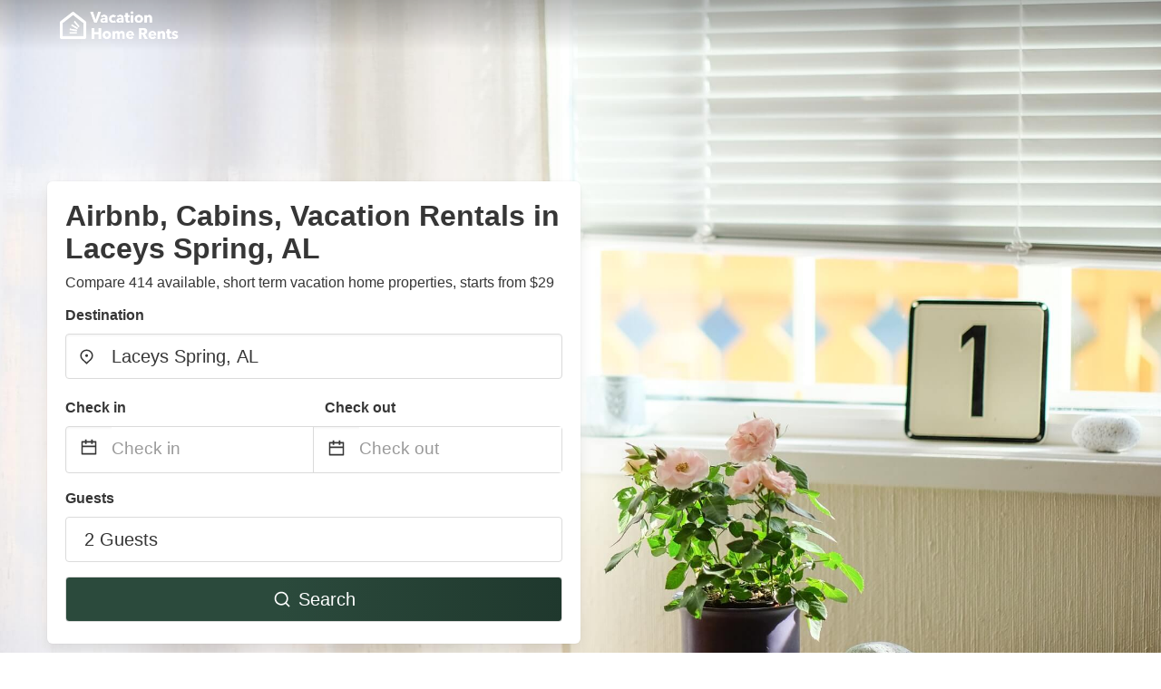

--- FILE ---
content_type: text/html
request_url: https://www.vacationhomerents.com/laceys-spring-al
body_size: 56397
content:
<!DOCTYPE html><html lang="en"><head><script async="" src="https://www.googletagmanager.com/gtag/js?id=G-Y9DHHTW32H"></script><script>window.dataLayer = window.dataLayer || [];
                function gtag(){dataLayer.push(arguments);}
                gtag('js', new Date());

                gtag('config', 'G-Y9DHHTW32H');</script><meta charSet="utf-8"/><meta name="viewport" content="width=device-width, initial-scale=1.0"/><title>Airbnb, Cabins, Vacation Rentals in Laceys Spring, AL from $29 | VacationHomeRents</title><meta name="title" content="Airbnb, Cabins, Vacation Rentals in Laceys Spring, AL from $29 | VacationHomeRents"/><meta name="description" content="From $29/night - Compare 414 airbnb, vacation cabin &amp; house rentals in Laceys Spring, AL area! Find best cheap deals easily &amp; save up to 70% with VacationHomeRents."/><link rel="canonical" href="https://www.vacationhomerents.com/laceys-spring-al"/><link rel="icon" type="image/x-icon" href="https://vhr-public.s3.us-west-2.amazonaws.com/logos/shared/vhr-favicon/favicon.ico"/><link rel="icon" type="image/png" href="https://vhr-public.s3.us-west-2.amazonaws.com/logos/shared/vhr-favicon/favicon-32x32.png" sizes="32x32"/><link rel="icon" type="image/png" href="https://vhr-public.s3.us-west-2.amazonaws.com/logos/shared/vhr-favicon/favicon-16x16.png" sizes="16x16"/><meta property="og:title" content="Airbnb, Cabins, Vacation Rentals in Laceys Spring, AL from $29 | VacationHomeRents"/><meta property="og:description" content="From $29/night - Compare 414 airbnb, vacation cabin &amp; house rentals in Laceys Spring, AL area! Find best cheap deals easily &amp; save up to 70% with VacationHomeRents."/><meta name="agd-partner-manual-verification"/><meta name="next-head-count" content="14"/><link rel="preload" href="/_next/static/css/09b51551a1dee98fd52f.css" as="style"/><link rel="stylesheet" href="/_next/static/css/09b51551a1dee98fd52f.css"/><link rel="preload" href="/_next/static/css/baeaa0c79a50d7adec47.css" as="style"/><link rel="stylesheet" href="/_next/static/css/baeaa0c79a50d7adec47.css"/><link rel="preload" href="/_next/static/chunks/main-d4df3cd2b38c1db3cb56.js" as="script"/><link rel="preload" href="/_next/static/chunks/webpack-3ebd2e4c5f70455fd5df.js" as="script"/><link rel="preload" href="/_next/static/chunks/framework.b253b3073c52263d0437.js" as="script"/><link rel="preload" href="/_next/static/chunks/36e48897.86997c975d91371e6ba3.js" as="script"/><link rel="preload" href="/_next/static/chunks/commons.88ae839944f595391cb8.js" as="script"/><link rel="preload" href="/_next/static/chunks/pages/_app-f5b954e96be545996281.js" as="script"/><link rel="preload" href="/_next/static/chunks/62cf2826.4db01173ba49bdcd0676.js" as="script"/><link rel="preload" href="/_next/static/chunks/a29ae703.1f4aba1e12321f56e7f1.js" as="script"/><link rel="preload" href="/_next/static/chunks/4c744e84.30dcdc950a365763ac65.js" as="script"/><link rel="preload" href="/_next/static/chunks/c8eae200.8e6749ae539e1e2c5ab1.js" as="script"/><link rel="preload" href="/_next/static/chunks/fe31f82c.1d4d7c27e449e33f54b1.js" as="script"/><link rel="preload" href="/_next/static/chunks/29107295.ae8513df729d18f6a62a.js" as="script"/><link rel="preload" href="/_next/static/chunks/pages/%5Bmc-slug%5D-7c4d7447e33aca774526.js" as="script"/></head><body><div id="__next"><section class="hero is-medium is-bold" style="background-image:url(https://firebasestorage.googleapis.com/v0/b/vacationhomerents-stage.appspot.com/o/MC%2Fmc-5.jpeg?alt=media&amp;token=778d94ab-5c16-428d-afa3-7742d040cce2);background-size:cover;background-position:center"><div class="hero-head"><nav class="navbar-gradient-background navbar"><div class="container"><div class="navbar-brand"><a class="navbar-item navbar-logo" href="/"><img src="https://vhr-public.s3.us-west-2.amazonaws.com/logos/us/us_text_white.png" alt="Logo"/></a></div></div></nav></div><div class="hero-body"><div class="container"><div class="row"><div class="columns"><div class="column is-half-desktop is-two-third-tablet is-fullwidth-mobile px-0"><div class="box search-box"><h1 class="title has-text-dark pb-0 mb-2">Airbnb, Cabins, Vacation Rentals in Laceys Spring, AL</h1><p class="has-text-dark">Compare 414 available, short term vacation home properties, starts from $29</p><div class="section py-1 pt-3 px-0"><div class="row pb-2"><div class="field"><label class="label">Destination</label><div class="control has-icons-left"><div role="combobox" aria-haspopup="listbox" aria-owns="react-autowhatever-1" aria-expanded="false" class="react-autosuggest__container"><div><input type="text" value="Laceys Spring, AL" autoComplete="off" aria-autocomplete="list" aria-controls="react-autowhatever-1" class="input is-medium" placeholder="Laceys Spring, AL"/></div><div id="react-autowhatever-1" role="listbox" class="autocomplete-dropdown-container rounded-corner" style="position:absolute;top:110%;left:0;width:100%;box-shadow:0px 6px 16px rgba(0, 0, 0, 0.12);background-color:white;z-index:999"></div></div><span class="icon is-left has-text-dark map-icon-vertical-center"><svg stroke="currentColor" fill="currentColor" stroke-width="0" viewBox="0 0 24 24" height="1em" width="1em" xmlns="http://www.w3.org/2000/svg"><g><path fill="none" d="M0 0h24v24H0z"></path><path d="M12 23.728l-6.364-6.364a9 9 0 1 1 12.728 0L12 23.728zm4.95-7.778a7 7 0 1 0-9.9 0L12 20.9l4.95-4.95zM12 13a2 2 0 1 1 0-4 2 2 0 0 1 0 4z"></path></g></svg></span></div></div></div><div class="row pb-0"><div class="columns py-0 my-0 is-mobile"><div class="column is-half pb-2"><div class="field"><label class="label">Check in</label></div></div><div class="column is-half pb-2"><div class="field"><label class="label">Check out</label></div></div></div><div class="is-hidden-tablet"></div><div class="is-hidden-mobile"></div><div class="columns py-0 my-0"><div class="column is-full py-0 my-0 mc"><div class="DateRangePicker DateRangePicker_1"><div><div class="DateRangePickerInput DateRangePickerInput_1 DateRangePickerInput__withBorder DateRangePickerInput__withBorder_2"><button class="DateRangePickerInput_calendarIcon DateRangePickerInput_calendarIcon_1" type="button" aria-label="Interact with the calendar and add the check-in date for your trip."><svg stroke="currentColor" fill="currentColor" stroke-width="0" viewBox="0 0 24 24" class="has-text-dark calendar-icon" height="1em" width="1em" xmlns="http://www.w3.org/2000/svg"><g><path fill="none" d="M0 0h24v24H0z"></path><path d="M17 3h4a1 1 0 0 1 1 1v16a1 1 0 0 1-1 1H3a1 1 0 0 1-1-1V4a1 1 0 0 1 1-1h4V1h2v2h6V1h2v2zm-2 2H9v2H7V5H4v4h16V5h-3v2h-2V5zm5 6H4v8h16v-8z"></path></g></svg></button><div class="DateInput DateInput_1"><input type="text" class="DateInput_input DateInput_input_1" aria-label="Check in" id="startDate" name="startDate" value="" placeholder="Check in" autoComplete="off" aria-describedby="DateInput__screen-reader-message-startDate"/><p class="DateInput_screenReaderMessage DateInput_screenReaderMessage_1" id="DateInput__screen-reader-message-startDate">Navigate forward to interact with the calendar and select a date. Press the question mark key to get the keyboard shortcuts for changing dates.</p></div><div class="DateRangePickerInput_arrow DateRangePickerInput_arrow_1" aria-hidden="true" role="presentation"><svg stroke="currentColor" fill="currentColor" stroke-width="0" viewBox="0 0 24 24" class="has-text-dark calendar-icon-adjustment" height="1em" width="1em" xmlns="http://www.w3.org/2000/svg"><g><path fill="none" d="M0 0h24v24H0z"></path><path d="M17 3h4a1 1 0 0 1 1 1v16a1 1 0 0 1-1 1H3a1 1 0 0 1-1-1V4a1 1 0 0 1 1-1h4V1h2v2h6V1h2v2zm-2 2H9v2H7V5H4v4h16V5h-3v2h-2V5zm5 6H4v8h16v-8z"></path></g></svg></div><div class="DateInput DateInput_1"><input type="text" class="DateInput_input DateInput_input_1" aria-label="Check out" id="endDate" name="endDate" value="" placeholder="Check out" autoComplete="off" aria-describedby="DateInput__screen-reader-message-endDate"/><p class="DateInput_screenReaderMessage DateInput_screenReaderMessage_1" id="DateInput__screen-reader-message-endDate">Navigate backward to interact with the calendar and select a date. Press the question mark key to get the keyboard shortcuts for changing dates.</p></div></div></div></div></div></div></div><div class="row pb-0"><div class="field pt-4 is-full"><label class="label">Guests</label><button type="button" class="button is-medium is-fullwidth guest-picker-button">2 Guests</button></div></div><div class="row mt-4"><button class="button is-medium is-fullwidth mc-search-button has-text-white"><svg stroke="currentColor" fill="currentColor" stroke-width="0" viewBox="0 0 24 24" class="mr-2" height="1em" width="1em" xmlns="http://www.w3.org/2000/svg"><g><path fill="none" d="M0 0h24v24H0z"></path><path d="M18.031 16.617l4.283 4.282-1.415 1.415-4.282-4.283A8.96 8.96 0 0 1 11 20c-4.968 0-9-4.032-9-9s4.032-9 9-9 9 4.032 9 9a8.96 8.96 0 0 1-1.969 5.617zm-2.006-.742A6.977 6.977 0 0 0 18 11c0-3.868-3.133-7-7-7-3.868 0-7 3.132-7 7 0 3.867 3.132 7 7 7a6.977 6.977 0 0 0 4.875-1.975l.15-.15z"></path></g></svg>Search</button></div></div></div></div></div></div></div></div><div class="hero-foot"><nav class="tabs is-fullwidth"><div class="container"><ul><li class="is-active mc-hero-tab-active"><a><span class="has-text-theme-color" href="#">Hot Deals</span></a></li><li><a class="mc-hero-tab" href="#map"><span class="has-text-white">Map</span></a></li><li><a class="mc-hero-tab" href="#amenities"><span class="has-text-white">Amenities</span></a></li><li><a class="mc-hero-tab" href="#price-distribution"><span class="has-text-white">Price range</span></a></li><li><a class="mc-hero-tab" href="#faqs"><span class="has-text-white">Travel Guides &amp; FAQ</span></a></li></ul></div></nav></div></section><section class="section mb-0 pb-0"><div class="container"><h2 class="title">Find the best vacation rental</h2><div style="display:flex;flex-direction:row;align-items:center;overflow-x:auto;overflow-y:hidden"><div style="border-right:solid 1px #DEDEDE;margin-right:16px"><div><div class="has-text-dark has-text-weight-semibold mb-2 is-size-6">PRICE PER NIGHT</div><div style="display:flex;flex-direction:row"><a href="search?lat=34.533745&amp;lon=-86.590012&amp;page=1&amp;filters=%7B%22minPrice%22%3A0%2C%22maxPrice%22%3A100%7D" rel="nofollow noopener noreferrer"><div style="width:auto;white-space:nowrap;border-style:solid;border-width:1px;background-color:rgba(43, 74, 60, 1);color:white;min-width:80px;text-align:center" class="card py-2 px-4 mr-4 rounded-corner"><svg stroke="currentColor" fill="currentColor" stroke-width="0" viewBox="0 0 24 24" style="color:white;position:relative;top:2px" class="mr-2" height="1em" width="1em" xmlns="http://www.w3.org/2000/svg"><g><path fill="none" d="M0 0h24v24H0z"></path><path d="M18.031 16.617l4.283 4.282-1.415 1.415-4.282-4.283A8.96 8.96 0 0 1 11 20c-4.968 0-9-4.032-9-9s4.032-9 9-9 9 4.032 9 9a8.96 8.96 0 0 1-1.969 5.617zm-2.006-.742A6.977 6.977 0 0 0 18 11c0-3.868-3.133-7-7-7-3.868 0-7 3.132-7 7 0 3.867 3.132 7 7 7a6.977 6.977 0 0 0 4.875-1.975l.15-.15z"></path></g></svg>Up to $100</div></a><a href="search?lat=34.533745&amp;lon=-86.590012&amp;page=1&amp;filters=%7B%22minPrice%22%3A100%2C%22maxPrice%22%3A199%7D" rel="nofollow noopener noreferrer"><div style="width:auto;white-space:nowrap;border-style:solid;border-width:1px;background-color:rgba(43, 74, 60, 1);color:white;min-width:80px;text-align:center" class="card py-2 px-4 mr-4 rounded-corner"><svg stroke="currentColor" fill="currentColor" stroke-width="0" viewBox="0 0 24 24" style="color:white;position:relative;top:2px" class="mr-2" height="1em" width="1em" xmlns="http://www.w3.org/2000/svg"><g><path fill="none" d="M0 0h24v24H0z"></path><path d="M18.031 16.617l4.283 4.282-1.415 1.415-4.282-4.283A8.96 8.96 0 0 1 11 20c-4.968 0-9-4.032-9-9s4.032-9 9-9 9 4.032 9 9a8.96 8.96 0 0 1-1.969 5.617zm-2.006-.742A6.977 6.977 0 0 0 18 11c0-3.868-3.133-7-7-7-3.868 0-7 3.132-7 7 0 3.867 3.132 7 7 7a6.977 6.977 0 0 0 4.875-1.975l.15-.15z"></path></g></svg>$100 to $199</div></a><a href="search?lat=34.533745&amp;lon=-86.590012&amp;page=1&amp;filters=%7B%22minPrice%22%3A200%7D" rel="nofollow noopener noreferrer"><div style="width:auto;white-space:nowrap;border-style:solid;border-width:1px;background-color:rgba(43, 74, 60, 1);color:white;min-width:80px;text-align:center" class="card py-2 px-4 mr-4 rounded-corner"><svg stroke="currentColor" fill="currentColor" stroke-width="0" viewBox="0 0 24 24" style="color:white;position:relative;top:2px" class="mr-2" height="1em" width="1em" xmlns="http://www.w3.org/2000/svg"><g><path fill="none" d="M0 0h24v24H0z"></path><path d="M18.031 16.617l4.283 4.282-1.415 1.415-4.282-4.283A8.96 8.96 0 0 1 11 20c-4.968 0-9-4.032-9-9s4.032-9 9-9 9 4.032 9 9a8.96 8.96 0 0 1-1.969 5.617zm-2.006-.742A6.977 6.977 0 0 0 18 11c0-3.868-3.133-7-7-7-3.868 0-7 3.132-7 7 0 3.867 3.132 7 7 7a6.977 6.977 0 0 0 4.875-1.975l.15-.15z"></path></g></svg>From $200</div></a></div></div></div><div style="border-right:solid 1px #DEDEDE;margin-right:16px"><div><div class="has-text-dark has-text-weight-semibold mb-2 is-size-6">ACCOMMODATION TYPES</div><div style="display:flex;flex-direction:row"><a href="search?lat=34.533745&amp;lon=-86.590012&amp;page=1&amp;filters=%7B%22propertyType%22%3A%5B%22house%22%5D%7D" rel="nofollow noopener noreferrer"><div style="width:auto;white-space:nowrap;border-style:solid;border-width:1px;background-color:rgba(43, 74, 60, 1);color:white;min-width:80px;text-align:center" class="card py-2 px-4 mr-4 rounded-corner"><svg stroke="currentColor" fill="currentColor" stroke-width="0" viewBox="0 0 24 24" style="color:white;position:relative;top:2px" class="mr-2" height="1em" width="1em" xmlns="http://www.w3.org/2000/svg"><g><path fill="none" d="M0 0h24v24H0z"></path><path d="M18.031 16.617l4.283 4.282-1.415 1.415-4.282-4.283A8.96 8.96 0 0 1 11 20c-4.968 0-9-4.032-9-9s4.032-9 9-9 9 4.032 9 9a8.96 8.96 0 0 1-1.969 5.617zm-2.006-.742A6.977 6.977 0 0 0 18 11c0-3.868-3.133-7-7-7-3.868 0-7 3.132-7 7 0 3.867 3.132 7 7 7a6.977 6.977 0 0 0 4.875-1.975l.15-.15z"></path></g></svg>House</div></a><a href="search?lat=34.533745&amp;lon=-86.590012&amp;page=1&amp;filters=%7B%22propertyType%22%3A%5B%22cabin%22%5D%7D" rel="nofollow noopener noreferrer"><div style="width:auto;white-space:nowrap;border-style:solid;border-width:1px;background-color:rgba(43, 74, 60, 1);color:white;min-width:80px;text-align:center" class="card py-2 px-4 mr-4 rounded-corner"><svg stroke="currentColor" fill="currentColor" stroke-width="0" viewBox="0 0 24 24" style="color:white;position:relative;top:2px" class="mr-2" height="1em" width="1em" xmlns="http://www.w3.org/2000/svg"><g><path fill="none" d="M0 0h24v24H0z"></path><path d="M18.031 16.617l4.283 4.282-1.415 1.415-4.282-4.283A8.96 8.96 0 0 1 11 20c-4.968 0-9-4.032-9-9s4.032-9 9-9 9 4.032 9 9a8.96 8.96 0 0 1-1.969 5.617zm-2.006-.742A6.977 6.977 0 0 0 18 11c0-3.868-3.133-7-7-7-3.868 0-7 3.132-7 7 0 3.867 3.132 7 7 7a6.977 6.977 0 0 0 4.875-1.975l.15-.15z"></path></g></svg>Cabin</div></a><a href="search?lat=34.533745&amp;lon=-86.590012&amp;page=1&amp;filters=%7B%22propertyType%22%3A%5B%22studio%22%5D%7D" rel="nofollow noopener noreferrer"><div style="width:auto;white-space:nowrap;border-style:solid;border-width:1px;background-color:rgba(43, 74, 60, 1);color:white;min-width:80px;text-align:center" class="card py-2 px-4 mr-4 rounded-corner"><svg stroke="currentColor" fill="currentColor" stroke-width="0" viewBox="0 0 24 24" style="color:white;position:relative;top:2px" class="mr-2" height="1em" width="1em" xmlns="http://www.w3.org/2000/svg"><g><path fill="none" d="M0 0h24v24H0z"></path><path d="M18.031 16.617l4.283 4.282-1.415 1.415-4.282-4.283A8.96 8.96 0 0 1 11 20c-4.968 0-9-4.032-9-9s4.032-9 9-9 9 4.032 9 9a8.96 8.96 0 0 1-1.969 5.617zm-2.006-.742A6.977 6.977 0 0 0 18 11c0-3.868-3.133-7-7-7-3.868 0-7 3.132-7 7 0 3.867 3.132 7 7 7a6.977 6.977 0 0 0 4.875-1.975l.15-.15z"></path></g></svg>Studio</div></a></div></div></div><div><div><div class="has-text-dark has-text-weight-semibold mb-2 is-size-6">RATING</div><div style="display:flex;flex-direction:row"><a href="search?lat=34.533745&amp;lon=-86.590012&amp;page=1&amp;filters=%7B%22minRating%22%3A4.5%7D" rel="nofollow noopener noreferrer"><div style="width:auto;white-space:nowrap;border-style:solid;border-width:1px;background-color:rgba(43, 74, 60, 1);color:white;min-width:80px;text-align:center" class="card py-2 px-4 mr-4 rounded-corner"><svg stroke="currentColor" fill="currentColor" stroke-width="0" viewBox="0 0 24 24" style="color:white;position:relative;top:2px" class="mr-2" height="1em" width="1em" xmlns="http://www.w3.org/2000/svg"><g><path fill="none" d="M0 0h24v24H0z"></path><path d="M18.031 16.617l4.283 4.282-1.415 1.415-4.282-4.283A8.96 8.96 0 0 1 11 20c-4.968 0-9-4.032-9-9s4.032-9 9-9 9 4.032 9 9a8.96 8.96 0 0 1-1.969 5.617zm-2.006-.742A6.977 6.977 0 0 0 18 11c0-3.868-3.133-7-7-7-3.868 0-7 3.132-7 7 0 3.867 3.132 7 7 7a6.977 6.977 0 0 0 4.875-1.975l.15-.15z"></path></g></svg>Outstanding: 4.5+</div></a><a href="search?lat=34.533745&amp;lon=-86.590012&amp;page=1&amp;filters=%7B%22minRating%22%3A4%7D" rel="nofollow noopener noreferrer"><div style="width:auto;white-space:nowrap;border-style:solid;border-width:1px;background-color:rgba(43, 74, 60, 1);color:white;min-width:80px;text-align:center" class="card py-2 px-4 mr-4 rounded-corner"><svg stroke="currentColor" fill="currentColor" stroke-width="0" viewBox="0 0 24 24" style="color:white;position:relative;top:2px" class="mr-2" height="1em" width="1em" xmlns="http://www.w3.org/2000/svg"><g><path fill="none" d="M0 0h24v24H0z"></path><path d="M18.031 16.617l4.283 4.282-1.415 1.415-4.282-4.283A8.96 8.96 0 0 1 11 20c-4.968 0-9-4.032-9-9s4.032-9 9-9 9 4.032 9 9a8.96 8.96 0 0 1-1.969 5.617zm-2.006-.742A6.977 6.977 0 0 0 18 11c0-3.868-3.133-7-7-7-3.868 0-7 3.132-7 7 0 3.867 3.132 7 7 7a6.977 6.977 0 0 0 4.875-1.975l.15-.15z"></path></g></svg>Very Good: 4+</div></a><a href="search?lat=34.533745&amp;lon=-86.590012&amp;page=1&amp;filters=%7B%22minRating%22%3A3.5%7D" rel="nofollow noopener noreferrer"><div style="width:auto;white-space:nowrap;border-style:solid;border-width:1px;background-color:rgba(43, 74, 60, 1);color:white;min-width:80px;text-align:center" class="card py-2 px-4 mr-4 rounded-corner"><svg stroke="currentColor" fill="currentColor" stroke-width="0" viewBox="0 0 24 24" style="color:white;position:relative;top:2px" class="mr-2" height="1em" width="1em" xmlns="http://www.w3.org/2000/svg"><g><path fill="none" d="M0 0h24v24H0z"></path><path d="M18.031 16.617l4.283 4.282-1.415 1.415-4.282-4.283A8.96 8.96 0 0 1 11 20c-4.968 0-9-4.032-9-9s4.032-9 9-9 9 4.032 9 9a8.96 8.96 0 0 1-1.969 5.617zm-2.006-.742A6.977 6.977 0 0 0 18 11c0-3.868-3.133-7-7-7-3.868 0-7 3.132-7 7 0 3.867 3.132 7 7 7a6.977 6.977 0 0 0 4.875-1.975l.15-.15z"></path></g></svg>Good: 3.5+</div></a></div></div></div></div></div></section><section class="section"><div class="container"><div style="display:flex;flex-direction:row;align-items:center;justify-content:flex-start;margin-bottom:8px"><span style="padding-right:8px;color:#FFC039;font-size:18px"><svg stroke="currentColor" fill="currentColor" stroke-width="0" viewBox="0 0 320 512" height="1em" width="1em" xmlns="http://www.w3.org/2000/svg"><path d="M296 160H180.6l42.6-129.8C227.2 15 215.7 0 200 0H56C44 0 33.8 8.9 32.2 20.8l-32 240C-1.7 275.2 9.5 288 24 288h118.7L96.6 482.5c-3.6 15.2 8 29.5 23.3 29.5 8.4 0 16.4-4.4 20.8-12l176-304c9.3-15.9-2.2-36-20.7-36z"></path></svg></span><h3 class="subtitle has-text-theme-color">Save Up To 58%</h3></div><h2 class="title">Airbnb, Vacation rentals and hotel deals in Laceys Spring, AL</h2><div class="columns is-multiline"><div class="column is-one-quarter-widescreen is-one-third-desktop is-half-tablet"><div style="height:100%;display:flex;flex-direction:column;cursor:pointer" class="property-call-for-action-highlighter"><div class="carousel"><figure class="image has-ratio" style="position:relative"><div class="horizontalSlider___281Ls carousel__slider carousel__slider--horizontal" aria-live="polite" aria-label="slider" tabindex="0" role="listbox"><div class="carousel__slider-tray-wrapper carousel__slider-tray-wrap--horizontal"><div class="sliderTray___-vHFQ sliderAnimation___300FY carousel__slider-tray carousel__slider-tray--horizontal" style="width:400%;transform:translateX(0%) translateX(0px);flex-direction:row"><div tabindex="0" aria-selected="true" aria-label="slide" role="option" class="slide___3-Nqo slideHorizontal___1NzNV carousel__slide carousel__slide--visible" style="width:25%;padding-bottom:16.666666666666668%"><div class="slideInner___2mfX9 carousel__inner-slide"><figure class="image has-ratio is-3by2"><img class="rounded-corner image-fit image-background" src="https://q-xx.bstatic.com/xdata/images/hotel/max500/169062282.jpg?k=08f336edcaa9bdd9c793ad94f8fd6bdeebe4f5af4d7361ec49a81703b2481cca&amp;o=" alt="Sleep Inn &amp; Suites Huntsville near U.S. Space &amp; Rocket Center" loading="lazy"/></figure></div></div><div tabindex="-1" aria-selected="false" aria-label="slide" role="option" class="slide___3-Nqo slideHorizontal___1NzNV carousel__slide carousel__slide--hidden" style="width:25%;padding-bottom:16.666666666666668%"><div class="slideInner___2mfX9 carousel__inner-slide"><figure class="image has-ratio is-3by2"><img class="rounded-corner image-fit image-background" src="https://q-xx.bstatic.com/xdata/images/hotel/max500/169062216.jpg?k=ad78ce3a2bf8ae4db0f941f232bc1509ad6ac53f42ee5c8e268f060cb0b2105a&amp;o=" alt="Sleep Inn &amp; Suites Huntsville near U.S. Space &amp; Rocket Center" loading="lazy"/></figure></div></div><div tabindex="-1" aria-selected="false" aria-label="slide" role="option" class="slide___3-Nqo slideHorizontal___1NzNV carousel__slide carousel__slide--hidden" style="width:25%;padding-bottom:16.666666666666668%"><div class="slideInner___2mfX9 carousel__inner-slide"><figure class="image has-ratio is-3by2"><img class="rounded-corner image-fit image-background" src="https://q-xx.bstatic.com/xdata/images/hotel/max500/169062206.jpg?k=d9002224486cdb1f3beef57daf37885b7fab8fc30d6d0b34bd11a6b3ff246446&amp;o=" alt="Sleep Inn &amp; Suites Huntsville near U.S. Space &amp; Rocket Center" loading="lazy"/></figure></div></div><div tabindex="-1" aria-selected="false" aria-label="slide" role="option" class="slide___3-Nqo slideHorizontal___1NzNV carousel__slide carousel__slide--hidden" style="width:25%;padding-bottom:16.666666666666668%"><div class="slideInner___2mfX9 carousel__inner-slide"><figure class="image has-ratio is-3by2"><img class="rounded-corner image-fit image-background" src="https://q-xx.bstatic.com/xdata/images/hotel/max500/169062806.jpg?k=290d6f3c088dddbe96ff503bb05d3286a5f4a0f4bd97511d0222a5e038a3eb44&amp;o=" alt="Sleep Inn &amp; Suites Huntsville near U.S. Space &amp; Rocket Center" loading="lazy"/></figure></div></div></div></div></div><button type="button" aria-label="previous" class="buttonBack___1mlaL carousel__back-button" disabled="" style="height:28px;width:28px;position:absolute;top:50%;left:4px;transform:translateY(-50%);background-color:white;opacity:0.8;border:white;border-radius:50%"><div style="width:100%;height:100%;display:flex;flex-direction:column;align-items:center;justify-content:center"><svg stroke="currentColor" fill="currentColor" stroke-width="0" viewBox="0 0 320 512" style="color:black;font-size:16px" height="1em" width="1em" xmlns="http://www.w3.org/2000/svg"><path d="M34.52 239.03L228.87 44.69c9.37-9.37 24.57-9.37 33.94 0l22.67 22.67c9.36 9.36 9.37 24.52.04 33.9L131.49 256l154.02 154.75c9.34 9.38 9.32 24.54-.04 33.9l-22.67 22.67c-9.37 9.37-24.57 9.37-33.94 0L34.52 272.97c-9.37-9.37-9.37-24.57 0-33.94z"></path></svg></div></button><button type="button" aria-label="next" class="buttonNext___2mOCa carousel__next-button" style="height:28px;width:28px;position:absolute;top:50%;right:4px;transform:translateY(-50%);background-color:white;opacity:0.8;border:white;border-radius:50%"><div style="width:100%;height:100%;display:flex;flex-direction:column;align-items:center;justify-content:center"><svg stroke="currentColor" fill="currentColor" stroke-width="0" viewBox="0 0 320 512" style="color:black;font-size:16px" height="1em" width="1em" xmlns="http://www.w3.org/2000/svg"><path d="M285.476 272.971L91.132 467.314c-9.373 9.373-24.569 9.373-33.941 0l-22.667-22.667c-9.357-9.357-9.375-24.522-.04-33.901L188.505 256 34.484 101.255c-9.335-9.379-9.317-24.544.04-33.901l22.667-22.667c9.373-9.373 24.569-9.373 33.941 0L285.475 239.03c9.373 9.372 9.373 24.568.001 33.941z"></path></svg></div></button><div style="position:absolute;bottom:4px;left:4px;border-radius:4px;background-color:rgba(255, 255, 255, 0.85);padding:4px 8px;display:flex;flex-direction:row;align-items:center;justify-content:center;font-size:14px" class="has-text-dark is-hidden"><svg stroke="currentColor" fill="currentColor" stroke-width="0" viewBox="0 0 320 512" class="mr-1" height="1em" width="1em" xmlns="http://www.w3.org/2000/svg"><path d="M296 160H180.6l42.6-129.8C227.2 15 215.7 0 200 0H56C44 0 33.8 8.9 32.2 20.8l-32 240C-1.7 275.2 9.5 288 24 288h118.7L96.6 482.5c-3.6 15.2 8 29.5 23.3 29.5 8.4 0 16.4-4.4 20.8-12l176-304c9.3-15.9-2.2-36-20.7-36z"></path></svg></div></figure></div><div style="padding-top:8px;flex:1;display:flex;flex-direction:column;justify-content:space-between"><div><span style="font-size:14px;line-height:16pt;vertical-align:center;margin-bottom:4px" class="has-text-dark mr-1"><svg stroke="currentColor" fill="currentColor" stroke-width="0" viewBox="0 0 576 512" style="color:rgba(255, 55, 91, 1);position:relative;top:1px;margin-right:4px" height="1em" width="1em" xmlns="http://www.w3.org/2000/svg"><path d="M259.3 17.8L194 150.2 47.9 171.5c-26.2 3.8-36.7 36.1-17.7 54.6l105.7 103-25 145.5c-4.5 26.3 23.2 46 46.4 33.7L288 439.6l130.7 68.7c23.2 12.2 50.9-7.4 46.4-33.7l-25-145.5 105.7-103c19-18.5 8.5-50.8-17.7-54.6L382 150.2 316.7 17.8c-11.7-23.6-45.6-23.9-57.4 0z"></path></svg>9.0<!-- --> (<!-- -->270<!-- --> <!-- -->reviews<!-- -->)</span><div style="font-size:16px" class="has-text-dark">Sleep Inn &amp; Suites Huntsville near U.S. Space &amp; Rocket Center</div><div style="font-size:14px;line-height:16pt" class="has-text-grey">Motel · 2 Guests · 1 Bedroom</div></div><div style="margin-top:4px;font-size:16px;display:flex;flex-direction:row;align-items:flex-end;justify-content:space-between" class="has-text-dark"><div><div></div><div><b>$104</b> <!-- -->/night</div></div><img src="https://storage.googleapis.com/vhr-gcp-usa/logos/agoda-logo.png" style="height:16px;max-width:72px;object-fit:contain"/></div></div><div style="margin-top:8px;margin-bottom:8px" class="property-call-for-action-button">View deal</div></div></div><div class="column is-one-quarter-widescreen is-one-third-desktop is-half-tablet"><div style="height:100%;display:flex;flex-direction:column;cursor:pointer" class="property-call-for-action-highlighter"><div class="carousel"><figure class="image has-ratio" style="position:relative"><div class="horizontalSlider___281Ls carousel__slider carousel__slider--horizontal" aria-live="polite" aria-label="slider" tabindex="0" role="listbox"><div class="carousel__slider-tray-wrapper carousel__slider-tray-wrap--horizontal"><div class="sliderTray___-vHFQ sliderAnimation___300FY carousel__slider-tray carousel__slider-tray--horizontal" style="width:400%;transform:translateX(0%) translateX(0px);flex-direction:row"><div tabindex="0" aria-selected="true" aria-label="slide" role="option" class="slide___3-Nqo slideHorizontal___1NzNV carousel__slide carousel__slide--visible" style="width:25%;padding-bottom:16.666666666666668%"><div class="slideInner___2mfX9 carousel__inner-slide"><figure class="image has-ratio is-3by2"><img class="rounded-corner image-fit image-background" src="https://q-xx.bstatic.com/xdata/images/hotel/max500/500916105.jpg?k=9f1e18cded113f496b2d129544fab61fc88ef20e6b06789a17966b025a7603a3&amp;o=" alt="Extended Stay America Suites - Huntsville - Madison" loading="lazy"/></figure></div></div><div tabindex="-1" aria-selected="false" aria-label="slide" role="option" class="slide___3-Nqo slideHorizontal___1NzNV carousel__slide carousel__slide--hidden" style="width:25%;padding-bottom:16.666666666666668%"><div class="slideInner___2mfX9 carousel__inner-slide"><figure class="image has-ratio is-3by2"><img class="rounded-corner image-fit image-background" src="https://q-xx.bstatic.com/xdata/images/hotel/max500/500916109.jpg?k=09cf057df1ba483d4b0095ada8be245a639e1c90fd84e6f12f32b9409206b53e&amp;o=" alt="Extended Stay America Suites - Huntsville - Madison" loading="lazy"/></figure></div></div><div tabindex="-1" aria-selected="false" aria-label="slide" role="option" class="slide___3-Nqo slideHorizontal___1NzNV carousel__slide carousel__slide--hidden" style="width:25%;padding-bottom:16.666666666666668%"><div class="slideInner___2mfX9 carousel__inner-slide"><figure class="image has-ratio is-3by2"><img class="rounded-corner image-fit image-background" src="https://q-xx.bstatic.com/xdata/images/hotel/max500/500916112.jpg?k=6015e9798e8525589e9b72a5c8d30d589fc87dc258580634a31729f31357ef9c&amp;o=" alt="Extended Stay America Suites - Huntsville - Madison" loading="lazy"/></figure></div></div><div tabindex="-1" aria-selected="false" aria-label="slide" role="option" class="slide___3-Nqo slideHorizontal___1NzNV carousel__slide carousel__slide--hidden" style="width:25%;padding-bottom:16.666666666666668%"><div class="slideInner___2mfX9 carousel__inner-slide"><figure class="image has-ratio is-3by2"><img class="rounded-corner image-fit image-background" src="https://q-xx.bstatic.com/xdata/images/hotel/max500/500916111.jpg?k=a6f1826f71dae82a50e46fb4d1f31d403643b6961aba9ed90055b450699b6033&amp;o=" alt="Extended Stay America Suites - Huntsville - Madison" loading="lazy"/></figure></div></div></div></div></div><button type="button" aria-label="previous" class="buttonBack___1mlaL carousel__back-button" disabled="" style="height:28px;width:28px;position:absolute;top:50%;left:4px;transform:translateY(-50%);background-color:white;opacity:0.8;border:white;border-radius:50%"><div style="width:100%;height:100%;display:flex;flex-direction:column;align-items:center;justify-content:center"><svg stroke="currentColor" fill="currentColor" stroke-width="0" viewBox="0 0 320 512" style="color:black;font-size:16px" height="1em" width="1em" xmlns="http://www.w3.org/2000/svg"><path d="M34.52 239.03L228.87 44.69c9.37-9.37 24.57-9.37 33.94 0l22.67 22.67c9.36 9.36 9.37 24.52.04 33.9L131.49 256l154.02 154.75c9.34 9.38 9.32 24.54-.04 33.9l-22.67 22.67c-9.37 9.37-24.57 9.37-33.94 0L34.52 272.97c-9.37-9.37-9.37-24.57 0-33.94z"></path></svg></div></button><button type="button" aria-label="next" class="buttonNext___2mOCa carousel__next-button" style="height:28px;width:28px;position:absolute;top:50%;right:4px;transform:translateY(-50%);background-color:white;opacity:0.8;border:white;border-radius:50%"><div style="width:100%;height:100%;display:flex;flex-direction:column;align-items:center;justify-content:center"><svg stroke="currentColor" fill="currentColor" stroke-width="0" viewBox="0 0 320 512" style="color:black;font-size:16px" height="1em" width="1em" xmlns="http://www.w3.org/2000/svg"><path d="M285.476 272.971L91.132 467.314c-9.373 9.373-24.569 9.373-33.941 0l-22.667-22.667c-9.357-9.357-9.375-24.522-.04-33.901L188.505 256 34.484 101.255c-9.335-9.379-9.317-24.544.04-33.901l22.667-22.667c9.373-9.373 24.569-9.373 33.941 0L285.475 239.03c9.373 9.372 9.373 24.568.001 33.941z"></path></svg></div></button><div style="position:absolute;bottom:4px;left:4px;border-radius:4px;background-color:rgba(255, 255, 255, 0.85);padding:4px 8px;display:flex;flex-direction:row;align-items:center;justify-content:center;font-size:14px" class="has-text-dark is-hidden"><svg stroke="currentColor" fill="currentColor" stroke-width="0" viewBox="0 0 320 512" class="mr-1" height="1em" width="1em" xmlns="http://www.w3.org/2000/svg"><path d="M296 160H180.6l42.6-129.8C227.2 15 215.7 0 200 0H56C44 0 33.8 8.9 32.2 20.8l-32 240C-1.7 275.2 9.5 288 24 288h118.7L96.6 482.5c-3.6 15.2 8 29.5 23.3 29.5 8.4 0 16.4-4.4 20.8-12l176-304c9.3-15.9-2.2-36-20.7-36z"></path></svg></div></figure></div><div style="padding-top:8px;flex:1;display:flex;flex-direction:column;justify-content:space-between"><div><div style="font-size:16px" class="has-text-dark">Extended Stay America Suites - Huntsville - Madison</div><div style="font-size:14px;line-height:16pt" class="has-text-grey">Hotel · 2 Guests · 1 Bedroom</div></div><div style="margin-top:4px;font-size:16px;display:flex;flex-direction:row;align-items:flex-end;justify-content:space-between" class="has-text-dark"><div><div></div><div><b>$105</b> <!-- -->/night</div></div><img src="https://firebasestorage.googleapis.com/v0/b/vacationhomerents-stage.appspot.com/o/MC%2FBooking.svg?alt=media&amp;token=b5174eeb-bf35-4740-b7eb-29d7b16b4503" style="height:16px;max-width:72px;object-fit:contain"/></div></div><div style="margin-top:8px;margin-bottom:8px" class="property-call-for-action-button">View deal</div></div></div><div class="column is-one-quarter-widescreen is-one-third-desktop is-half-tablet"><div style="height:100%;display:flex;flex-direction:column;cursor:pointer" class="property-call-for-action-highlighter"><div class="carousel"><figure class="image has-ratio" style="position:relative"><div class="horizontalSlider___281Ls carousel__slider carousel__slider--horizontal" aria-live="polite" aria-label="slider" tabindex="0" role="listbox"><div class="carousel__slider-tray-wrapper carousel__slider-tray-wrap--horizontal"><div class="sliderTray___-vHFQ sliderAnimation___300FY carousel__slider-tray carousel__slider-tray--horizontal" style="width:400%;transform:translateX(0%) translateX(0px);flex-direction:row"><div tabindex="0" aria-selected="true" aria-label="slide" role="option" class="slide___3-Nqo slideHorizontal___1NzNV carousel__slide carousel__slide--visible" style="width:25%;padding-bottom:16.666666666666668%"><div class="slideInner___2mfX9 carousel__inner-slide"><figure class="image has-ratio is-3by2"><img class="rounded-corner image-fit image-background" src="https://q-xx.bstatic.com/xdata/images/hotel/max500/260440229.jpg?k=1ca2898155dc8a926ab954fe5f6f98d5f679cfaa28d93515e6ad1edb26e37858&amp;o=" alt="La Quinta by Wyndham Huntsville Airport Madison" loading="lazy"/></figure></div></div><div tabindex="-1" aria-selected="false" aria-label="slide" role="option" class="slide___3-Nqo slideHorizontal___1NzNV carousel__slide carousel__slide--hidden" style="width:25%;padding-bottom:16.666666666666668%"><div class="slideInner___2mfX9 carousel__inner-slide"><figure class="image has-ratio is-3by2"><img class="rounded-corner image-fit image-background" src="https://q-xx.bstatic.com/xdata/images/hotel/max500/260439283.jpg?k=6492245428cfae74c6e13ff7738d05aa8f042f116c7000d2590a6108a60dc0ec&amp;o=" alt="La Quinta by Wyndham Huntsville Airport Madison" loading="lazy"/></figure></div></div><div tabindex="-1" aria-selected="false" aria-label="slide" role="option" class="slide___3-Nqo slideHorizontal___1NzNV carousel__slide carousel__slide--hidden" style="width:25%;padding-bottom:16.666666666666668%"><div class="slideInner___2mfX9 carousel__inner-slide"><figure class="image has-ratio is-3by2"><img class="rounded-corner image-fit image-background" src="https://q-xx.bstatic.com/xdata/images/hotel/max500/260435915.jpg?k=4b8c0b88486e7d9deb0d47b05359c9b8d6e84d4d9ba39beaae626366affadbdd&amp;o=" alt="La Quinta by Wyndham Huntsville Airport Madison" loading="lazy"/></figure></div></div><div tabindex="-1" aria-selected="false" aria-label="slide" role="option" class="slide___3-Nqo slideHorizontal___1NzNV carousel__slide carousel__slide--hidden" style="width:25%;padding-bottom:16.666666666666668%"><div class="slideInner___2mfX9 carousel__inner-slide"><figure class="image has-ratio is-3by2"><img class="rounded-corner image-fit image-background" src="https://q-xx.bstatic.com/xdata/images/hotel/max500/260435292.jpg?k=3d5943a3e4bade9cd8673ba4c7ff4546f7d9f00ea40acec0a40c94569a361fa5&amp;o=" alt="La Quinta by Wyndham Huntsville Airport Madison" loading="lazy"/></figure></div></div></div></div></div><button type="button" aria-label="previous" class="buttonBack___1mlaL carousel__back-button" disabled="" style="height:28px;width:28px;position:absolute;top:50%;left:4px;transform:translateY(-50%);background-color:white;opacity:0.8;border:white;border-radius:50%"><div style="width:100%;height:100%;display:flex;flex-direction:column;align-items:center;justify-content:center"><svg stroke="currentColor" fill="currentColor" stroke-width="0" viewBox="0 0 320 512" style="color:black;font-size:16px" height="1em" width="1em" xmlns="http://www.w3.org/2000/svg"><path d="M34.52 239.03L228.87 44.69c9.37-9.37 24.57-9.37 33.94 0l22.67 22.67c9.36 9.36 9.37 24.52.04 33.9L131.49 256l154.02 154.75c9.34 9.38 9.32 24.54-.04 33.9l-22.67 22.67c-9.37 9.37-24.57 9.37-33.94 0L34.52 272.97c-9.37-9.37-9.37-24.57 0-33.94z"></path></svg></div></button><button type="button" aria-label="next" class="buttonNext___2mOCa carousel__next-button" style="height:28px;width:28px;position:absolute;top:50%;right:4px;transform:translateY(-50%);background-color:white;opacity:0.8;border:white;border-radius:50%"><div style="width:100%;height:100%;display:flex;flex-direction:column;align-items:center;justify-content:center"><svg stroke="currentColor" fill="currentColor" stroke-width="0" viewBox="0 0 320 512" style="color:black;font-size:16px" height="1em" width="1em" xmlns="http://www.w3.org/2000/svg"><path d="M285.476 272.971L91.132 467.314c-9.373 9.373-24.569 9.373-33.941 0l-22.667-22.667c-9.357-9.357-9.375-24.522-.04-33.901L188.505 256 34.484 101.255c-9.335-9.379-9.317-24.544.04-33.901l22.667-22.667c9.373-9.373 24.569-9.373 33.941 0L285.475 239.03c9.373 9.372 9.373 24.568.001 33.941z"></path></svg></div></button><div style="position:absolute;bottom:4px;left:4px;border-radius:4px;background-color:rgba(255, 255, 255, 0.85);padding:4px 8px;display:flex;flex-direction:row;align-items:center;justify-content:center;font-size:14px" class="has-text-dark is-hidden"><svg stroke="currentColor" fill="currentColor" stroke-width="0" viewBox="0 0 320 512" class="mr-1" height="1em" width="1em" xmlns="http://www.w3.org/2000/svg"><path d="M296 160H180.6l42.6-129.8C227.2 15 215.7 0 200 0H56C44 0 33.8 8.9 32.2 20.8l-32 240C-1.7 275.2 9.5 288 24 288h118.7L96.6 482.5c-3.6 15.2 8 29.5 23.3 29.5 8.4 0 16.4-4.4 20.8-12l176-304c9.3-15.9-2.2-36-20.7-36z"></path></svg></div></figure></div><div style="padding-top:8px;flex:1;display:flex;flex-direction:column;justify-content:space-between"><div><span style="font-size:14px;line-height:16pt;vertical-align:center;margin-bottom:4px" class="has-text-dark mr-1"><svg stroke="currentColor" fill="currentColor" stroke-width="0" viewBox="0 0 576 512" style="color:rgba(255, 55, 91, 1);position:relative;top:1px;margin-right:4px" height="1em" width="1em" xmlns="http://www.w3.org/2000/svg"><path d="M259.3 17.8L194 150.2 47.9 171.5c-26.2 3.8-36.7 36.1-17.7 54.6l105.7 103-25 145.5c-4.5 26.3 23.2 46 46.4 33.7L288 439.6l130.7 68.7c23.2 12.2 50.9-7.4 46.4-33.7l-25-145.5 105.7-103c19-18.5 8.5-50.8-17.7-54.6L382 150.2 316.7 17.8c-11.7-23.6-45.6-23.9-57.4 0z"></path></svg>8.4<!-- --> (<!-- -->268<!-- --> <!-- -->reviews<!-- -->)</span><div style="font-size:16px" class="has-text-dark">La Quinta by Wyndham Huntsville Airport Madison</div><div style="font-size:14px;line-height:16pt" class="has-text-grey">Hotel · 2 Guests · 1 Bedroom</div></div><div style="margin-top:4px;font-size:16px;display:flex;flex-direction:row;align-items:flex-end;justify-content:space-between" class="has-text-dark"><div><div></div><div><b>$101</b> <!-- -->/night</div></div><img src="https://storage.googleapis.com/vhr-gcp-usa/logos/agoda-logo.png" style="height:16px;max-width:72px;object-fit:contain"/></div></div><div style="margin-top:8px;margin-bottom:8px" class="property-call-for-action-button">View deal</div></div></div><div class="column is-one-quarter-widescreen is-one-third-desktop is-half-tablet"><div style="height:100%;display:flex;flex-direction:column;cursor:pointer" class="property-call-for-action-highlighter"><div class="carousel"><figure class="image has-ratio" style="position:relative"><div class="horizontalSlider___281Ls carousel__slider carousel__slider--horizontal" aria-live="polite" aria-label="slider" tabindex="0" role="listbox"><div class="carousel__slider-tray-wrapper carousel__slider-tray-wrap--horizontal"><div class="sliderTray___-vHFQ sliderAnimation___300FY carousel__slider-tray carousel__slider-tray--horizontal" style="width:400%;transform:translateX(0%) translateX(0px);flex-direction:row"><div tabindex="0" aria-selected="true" aria-label="slide" role="option" class="slide___3-Nqo slideHorizontal___1NzNV carousel__slide carousel__slide--visible" style="width:25%;padding-bottom:16.666666666666668%"><div class="slideInner___2mfX9 carousel__inner-slide"><figure class="image has-ratio is-3by2"><img class="rounded-corner image-fit image-background" src="https://q-xx.bstatic.com/xdata/images/hotel/max500/418248337.jpg?k=a8d44a5d39d0d20b76c6612ea02952e432d95a951d7a2db97e56877e619a2153&amp;o=" alt="Days Inn &amp; Suites by Wyndham Huntsville" loading="lazy"/></figure></div></div><div tabindex="-1" aria-selected="false" aria-label="slide" role="option" class="slide___3-Nqo slideHorizontal___1NzNV carousel__slide carousel__slide--hidden" style="width:25%;padding-bottom:16.666666666666668%"><div class="slideInner___2mfX9 carousel__inner-slide"><figure class="image has-ratio is-3by2"><img class="rounded-corner image-fit image-background" src="https://q-xx.bstatic.com/xdata/images/hotel/max500/409193551.jpg?k=3cc9c1de23086b982f7eb7733145e8a644a6c9d4f0a712c843b89f4ef27b5f59&amp;o=" alt="Days Inn &amp; Suites by Wyndham Huntsville" loading="lazy"/></figure></div></div><div tabindex="-1" aria-selected="false" aria-label="slide" role="option" class="slide___3-Nqo slideHorizontal___1NzNV carousel__slide carousel__slide--hidden" style="width:25%;padding-bottom:16.666666666666668%"><div class="slideInner___2mfX9 carousel__inner-slide"><figure class="image has-ratio is-3by2"><img class="rounded-corner image-fit image-background" src="https://q-xx.bstatic.com/xdata/images/hotel/max500/135455589.jpg?k=d6c24a0fa5b15c389563fb9076f1a8beb822cc4bb0d8ad1c6a2fb820b273afda&amp;o=" alt="Days Inn &amp; Suites by Wyndham Huntsville" loading="lazy"/></figure></div></div><div tabindex="-1" aria-selected="false" aria-label="slide" role="option" class="slide___3-Nqo slideHorizontal___1NzNV carousel__slide carousel__slide--hidden" style="width:25%;padding-bottom:16.666666666666668%"><div class="slideInner___2mfX9 carousel__inner-slide"><figure class="image has-ratio is-3by2"><img class="rounded-corner image-fit image-background" src="https://q-xx.bstatic.com/xdata/images/hotel/max500/135456398.jpg?k=add00bf72f9a5e1789e002b6428b72c7fb60b704a5eb689291ce279fd36ab68e&amp;o=" alt="Days Inn &amp; Suites by Wyndham Huntsville" loading="lazy"/></figure></div></div></div></div></div><button type="button" aria-label="previous" class="buttonBack___1mlaL carousel__back-button" disabled="" style="height:28px;width:28px;position:absolute;top:50%;left:4px;transform:translateY(-50%);background-color:white;opacity:0.8;border:white;border-radius:50%"><div style="width:100%;height:100%;display:flex;flex-direction:column;align-items:center;justify-content:center"><svg stroke="currentColor" fill="currentColor" stroke-width="0" viewBox="0 0 320 512" style="color:black;font-size:16px" height="1em" width="1em" xmlns="http://www.w3.org/2000/svg"><path d="M34.52 239.03L228.87 44.69c9.37-9.37 24.57-9.37 33.94 0l22.67 22.67c9.36 9.36 9.37 24.52.04 33.9L131.49 256l154.02 154.75c9.34 9.38 9.32 24.54-.04 33.9l-22.67 22.67c-9.37 9.37-24.57 9.37-33.94 0L34.52 272.97c-9.37-9.37-9.37-24.57 0-33.94z"></path></svg></div></button><button type="button" aria-label="next" class="buttonNext___2mOCa carousel__next-button" style="height:28px;width:28px;position:absolute;top:50%;right:4px;transform:translateY(-50%);background-color:white;opacity:0.8;border:white;border-radius:50%"><div style="width:100%;height:100%;display:flex;flex-direction:column;align-items:center;justify-content:center"><svg stroke="currentColor" fill="currentColor" stroke-width="0" viewBox="0 0 320 512" style="color:black;font-size:16px" height="1em" width="1em" xmlns="http://www.w3.org/2000/svg"><path d="M285.476 272.971L91.132 467.314c-9.373 9.373-24.569 9.373-33.941 0l-22.667-22.667c-9.357-9.357-9.375-24.522-.04-33.901L188.505 256 34.484 101.255c-9.335-9.379-9.317-24.544.04-33.901l22.667-22.667c9.373-9.373 24.569-9.373 33.941 0L285.475 239.03c9.373 9.372 9.373 24.568.001 33.941z"></path></svg></div></button><div style="position:absolute;bottom:4px;left:4px;border-radius:4px;background-color:rgba(255, 255, 255, 0.85);padding:4px 8px;display:flex;flex-direction:row;align-items:center;justify-content:center;font-size:14px" class="has-text-dark is-hidden"><svg stroke="currentColor" fill="currentColor" stroke-width="0" viewBox="0 0 320 512" class="mr-1" height="1em" width="1em" xmlns="http://www.w3.org/2000/svg"><path d="M296 160H180.6l42.6-129.8C227.2 15 215.7 0 200 0H56C44 0 33.8 8.9 32.2 20.8l-32 240C-1.7 275.2 9.5 288 24 288h118.7L96.6 482.5c-3.6 15.2 8 29.5 23.3 29.5 8.4 0 16.4-4.4 20.8-12l176-304c9.3-15.9-2.2-36-20.7-36z"></path></svg></div></figure></div><div style="padding-top:8px;flex:1;display:flex;flex-direction:column;justify-content:space-between"><div><span style="font-size:14px;line-height:16pt;vertical-align:center;margin-bottom:4px" class="has-text-dark mr-1"><svg stroke="currentColor" fill="currentColor" stroke-width="0" viewBox="0 0 576 512" style="color:rgba(255, 55, 91, 1);position:relative;top:1px;margin-right:4px" height="1em" width="1em" xmlns="http://www.w3.org/2000/svg"><path d="M259.3 17.8L194 150.2 47.9 171.5c-26.2 3.8-36.7 36.1-17.7 54.6l105.7 103-25 145.5c-4.5 26.3 23.2 46 46.4 33.7L288 439.6l130.7 68.7c23.2 12.2 50.9-7.4 46.4-33.7l-25-145.5 105.7-103c19-18.5 8.5-50.8-17.7-54.6L382 150.2 316.7 17.8c-11.7-23.6-45.6-23.9-57.4 0z"></path></svg>6.2<!-- --> (<!-- -->192<!-- --> <!-- -->reviews<!-- -->)</span><div style="font-size:16px" class="has-text-dark">Days Inn &amp; Suites by Wyndham Huntsville</div><div style="font-size:14px;line-height:16pt" class="has-text-grey">Hotel · 2 Guests · 1 Bedroom</div></div><div style="margin-top:4px;font-size:16px;display:flex;flex-direction:row;align-items:flex-end;justify-content:space-between" class="has-text-dark"><div><div></div><div><b>$81</b> <!-- -->/night</div></div><img src="https://storage.googleapis.com/vhr-gcp-usa/logos/agoda-logo.png" style="height:16px;max-width:72px;object-fit:contain"/></div></div><div style="margin-top:8px;margin-bottom:8px" class="property-call-for-action-button">View deal</div></div></div><div class="column is-one-quarter-widescreen is-one-third-desktop is-half-tablet"><div style="height:100%;display:flex;flex-direction:column;cursor:pointer" class="property-call-for-action-highlighter"><div class="carousel"><figure class="image has-ratio" style="position:relative"><div class="horizontalSlider___281Ls carousel__slider carousel__slider--horizontal" aria-live="polite" aria-label="slider" tabindex="0" role="listbox"><div class="carousel__slider-tray-wrapper carousel__slider-tray-wrap--horizontal"><div class="sliderTray___-vHFQ sliderAnimation___300FY carousel__slider-tray carousel__slider-tray--horizontal" style="width:400%;transform:translateX(0%) translateX(0px);flex-direction:row"><div tabindex="0" aria-selected="true" aria-label="slide" role="option" class="slide___3-Nqo slideHorizontal___1NzNV carousel__slide carousel__slide--visible" style="width:25%;padding-bottom:16.666666666666668%"><div class="slideInner___2mfX9 carousel__inner-slide"><figure class="image has-ratio is-3by2"><img class="rounded-corner image-fit image-background" src="https://q-xx.bstatic.com/xdata/images/hotel/max500/170423786.jpg?k=2f9693b8012c81e5d63c3075e8246f2081799a71bf1059ba43d8174e0755f486&amp;o=" alt="Clarion Pointe Huntsville Research Park" loading="lazy"/></figure></div></div><div tabindex="-1" aria-selected="false" aria-label="slide" role="option" class="slide___3-Nqo slideHorizontal___1NzNV carousel__slide carousel__slide--hidden" style="width:25%;padding-bottom:16.666666666666668%"><div class="slideInner___2mfX9 carousel__inner-slide"><figure class="image has-ratio is-3by2"><img class="rounded-corner image-fit image-background" src="https://q-xx.bstatic.com/xdata/images/hotel/max500/312554534.jpg?k=b6556fc1283ce47db8cad1b5f3e76aa694ed8f79c6659226aa126a6277cfc211&amp;o=" alt="Clarion Pointe Huntsville Research Park" loading="lazy"/></figure></div></div><div tabindex="-1" aria-selected="false" aria-label="slide" role="option" class="slide___3-Nqo slideHorizontal___1NzNV carousel__slide carousel__slide--hidden" style="width:25%;padding-bottom:16.666666666666668%"><div class="slideInner___2mfX9 carousel__inner-slide"><figure class="image has-ratio is-3by2"><img class="rounded-corner image-fit image-background" src="https://q-xx.bstatic.com/xdata/images/hotel/max500/170423788.jpg?k=9bab20806192f4c26513c94b659bab34bd3a68db7c13071f734bf714d0429ac5&amp;o=" alt="Clarion Pointe Huntsville Research Park" loading="lazy"/></figure></div></div><div tabindex="-1" aria-selected="false" aria-label="slide" role="option" class="slide___3-Nqo slideHorizontal___1NzNV carousel__slide carousel__slide--hidden" style="width:25%;padding-bottom:16.666666666666668%"><div class="slideInner___2mfX9 carousel__inner-slide"><figure class="image has-ratio is-3by2"><img class="rounded-corner image-fit image-background" src="https://q-xx.bstatic.com/xdata/images/hotel/max500/170423952.jpg?k=5547fe0983883185abd645a1da31bdeb42750a469aca7e3336111be648c4f27f&amp;o=" alt="Clarion Pointe Huntsville Research Park" loading="lazy"/></figure></div></div></div></div></div><button type="button" aria-label="previous" class="buttonBack___1mlaL carousel__back-button" disabled="" style="height:28px;width:28px;position:absolute;top:50%;left:4px;transform:translateY(-50%);background-color:white;opacity:0.8;border:white;border-radius:50%"><div style="width:100%;height:100%;display:flex;flex-direction:column;align-items:center;justify-content:center"><svg stroke="currentColor" fill="currentColor" stroke-width="0" viewBox="0 0 320 512" style="color:black;font-size:16px" height="1em" width="1em" xmlns="http://www.w3.org/2000/svg"><path d="M34.52 239.03L228.87 44.69c9.37-9.37 24.57-9.37 33.94 0l22.67 22.67c9.36 9.36 9.37 24.52.04 33.9L131.49 256l154.02 154.75c9.34 9.38 9.32 24.54-.04 33.9l-22.67 22.67c-9.37 9.37-24.57 9.37-33.94 0L34.52 272.97c-9.37-9.37-9.37-24.57 0-33.94z"></path></svg></div></button><button type="button" aria-label="next" class="buttonNext___2mOCa carousel__next-button" style="height:28px;width:28px;position:absolute;top:50%;right:4px;transform:translateY(-50%);background-color:white;opacity:0.8;border:white;border-radius:50%"><div style="width:100%;height:100%;display:flex;flex-direction:column;align-items:center;justify-content:center"><svg stroke="currentColor" fill="currentColor" stroke-width="0" viewBox="0 0 320 512" style="color:black;font-size:16px" height="1em" width="1em" xmlns="http://www.w3.org/2000/svg"><path d="M285.476 272.971L91.132 467.314c-9.373 9.373-24.569 9.373-33.941 0l-22.667-22.667c-9.357-9.357-9.375-24.522-.04-33.901L188.505 256 34.484 101.255c-9.335-9.379-9.317-24.544.04-33.901l22.667-22.667c9.373-9.373 24.569-9.373 33.941 0L285.475 239.03c9.373 9.372 9.373 24.568.001 33.941z"></path></svg></div></button><div style="position:absolute;bottom:4px;left:4px;border-radius:4px;background-color:rgba(255, 255, 255, 0.85);padding:4px 8px;display:flex;flex-direction:row;align-items:center;justify-content:center;font-size:14px" class="has-text-dark is-hidden"><svg stroke="currentColor" fill="currentColor" stroke-width="0" viewBox="0 0 320 512" class="mr-1" height="1em" width="1em" xmlns="http://www.w3.org/2000/svg"><path d="M296 160H180.6l42.6-129.8C227.2 15 215.7 0 200 0H56C44 0 33.8 8.9 32.2 20.8l-32 240C-1.7 275.2 9.5 288 24 288h118.7L96.6 482.5c-3.6 15.2 8 29.5 23.3 29.5 8.4 0 16.4-4.4 20.8-12l176-304c9.3-15.9-2.2-36-20.7-36z"></path></svg></div></figure></div><div style="padding-top:8px;flex:1;display:flex;flex-direction:column;justify-content:space-between"><div><span style="font-size:14px;line-height:16pt;vertical-align:center;margin-bottom:4px" class="has-text-dark mr-1"><svg stroke="currentColor" fill="currentColor" stroke-width="0" viewBox="0 0 576 512" style="color:rgba(255, 55, 91, 1);position:relative;top:1px;margin-right:4px" height="1em" width="1em" xmlns="http://www.w3.org/2000/svg"><path d="M259.3 17.8L194 150.2 47.9 171.5c-26.2 3.8-36.7 36.1-17.7 54.6l105.7 103-25 145.5c-4.5 26.3 23.2 46 46.4 33.7L288 439.6l130.7 68.7c23.2 12.2 50.9-7.4 46.4-33.7l-25-145.5 105.7-103c19-18.5 8.5-50.8-17.7-54.6L382 150.2 316.7 17.8c-11.7-23.6-45.6-23.9-57.4 0z"></path></svg>8.1<!-- --> (<!-- -->423<!-- --> <!-- -->reviews<!-- -->)</span><div style="font-size:16px" class="has-text-dark">Clarion Pointe Huntsville Research Park</div><div style="font-size:14px;line-height:16pt" class="has-text-grey">Hotel · 2 Guests · 1 Bedroom</div></div><div style="margin-top:4px;font-size:16px;display:flex;flex-direction:row;align-items:flex-end;justify-content:space-between" class="has-text-dark"><div><div></div><div><b>$93</b> <!-- -->/night</div></div><img src="https://storage.googleapis.com/vhr-gcp-usa/logos/agoda-logo.png" style="height:16px;max-width:72px;object-fit:contain"/></div></div><div style="margin-top:8px;margin-bottom:8px" class="property-call-for-action-button">View deal</div></div></div><div class="column is-one-quarter-widescreen is-one-third-desktop is-half-tablet"><div style="height:100%;display:flex;flex-direction:column;cursor:pointer" class="property-call-for-action-highlighter"><div class="carousel"><figure class="image has-ratio" style="position:relative"><div class="horizontalSlider___281Ls carousel__slider carousel__slider--horizontal" aria-live="polite" aria-label="slider" tabindex="0" role="listbox"><div class="carousel__slider-tray-wrapper carousel__slider-tray-wrap--horizontal"><div class="sliderTray___-vHFQ sliderAnimation___300FY carousel__slider-tray carousel__slider-tray--horizontal" style="width:400%;transform:translateX(0%) translateX(0px);flex-direction:row"><div tabindex="0" aria-selected="true" aria-label="slide" role="option" class="slide___3-Nqo slideHorizontal___1NzNV carousel__slide carousel__slide--visible" style="width:25%;padding-bottom:16.666666666666668%"><div class="slideInner___2mfX9 carousel__inner-slide"><figure class="image has-ratio is-3by2"><img class="rounded-corner image-fit image-background" src="https://q-xx.bstatic.com/xdata/images/hotel/max500/241492657.jpg?k=f267db1e8fad20ac1d535d9688276b3693b3b0d115f4e5f63bfa00387f877c03&amp;o=" alt="Clarion Pointe Madison-Huntsville" loading="lazy"/></figure></div></div><div tabindex="-1" aria-selected="false" aria-label="slide" role="option" class="slide___3-Nqo slideHorizontal___1NzNV carousel__slide carousel__slide--hidden" style="width:25%;padding-bottom:16.666666666666668%"><div class="slideInner___2mfX9 carousel__inner-slide"><figure class="image has-ratio is-3by2"><img class="rounded-corner image-fit image-background" src="https://q-xx.bstatic.com/xdata/images/hotel/max500/241493650.jpg?k=9a0f23e5ad3845ac4fb864f1887fc86b4600527ecd22d5626bf863e063190dce&amp;o=" alt="Clarion Pointe Madison-Huntsville" loading="lazy"/></figure></div></div><div tabindex="-1" aria-selected="false" aria-label="slide" role="option" class="slide___3-Nqo slideHorizontal___1NzNV carousel__slide carousel__slide--hidden" style="width:25%;padding-bottom:16.666666666666668%"><div class="slideInner___2mfX9 carousel__inner-slide"><figure class="image has-ratio is-3by2"><img class="rounded-corner image-fit image-background" src="https://q-xx.bstatic.com/xdata/images/hotel/max500/241493834.jpg?k=614ad85ba90d11413e8961db21f69bd5cf6fad47d5cb82a40fd6b79d80348f63&amp;o=" alt="Clarion Pointe Madison-Huntsville" loading="lazy"/></figure></div></div><div tabindex="-1" aria-selected="false" aria-label="slide" role="option" class="slide___3-Nqo slideHorizontal___1NzNV carousel__slide carousel__slide--hidden" style="width:25%;padding-bottom:16.666666666666668%"><div class="slideInner___2mfX9 carousel__inner-slide"><figure class="image has-ratio is-3by2"><img class="rounded-corner image-fit image-background" src="https://q-xx.bstatic.com/xdata/images/hotel/max500/241492768.jpg?k=dd71e27d72c2c0d379435ac65ea64fc6a29874a41028ebcda34ead518153ad9e&amp;o=" alt="Clarion Pointe Madison-Huntsville" loading="lazy"/></figure></div></div></div></div></div><button type="button" aria-label="previous" class="buttonBack___1mlaL carousel__back-button" disabled="" style="height:28px;width:28px;position:absolute;top:50%;left:4px;transform:translateY(-50%);background-color:white;opacity:0.8;border:white;border-radius:50%"><div style="width:100%;height:100%;display:flex;flex-direction:column;align-items:center;justify-content:center"><svg stroke="currentColor" fill="currentColor" stroke-width="0" viewBox="0 0 320 512" style="color:black;font-size:16px" height="1em" width="1em" xmlns="http://www.w3.org/2000/svg"><path d="M34.52 239.03L228.87 44.69c9.37-9.37 24.57-9.37 33.94 0l22.67 22.67c9.36 9.36 9.37 24.52.04 33.9L131.49 256l154.02 154.75c9.34 9.38 9.32 24.54-.04 33.9l-22.67 22.67c-9.37 9.37-24.57 9.37-33.94 0L34.52 272.97c-9.37-9.37-9.37-24.57 0-33.94z"></path></svg></div></button><button type="button" aria-label="next" class="buttonNext___2mOCa carousel__next-button" style="height:28px;width:28px;position:absolute;top:50%;right:4px;transform:translateY(-50%);background-color:white;opacity:0.8;border:white;border-radius:50%"><div style="width:100%;height:100%;display:flex;flex-direction:column;align-items:center;justify-content:center"><svg stroke="currentColor" fill="currentColor" stroke-width="0" viewBox="0 0 320 512" style="color:black;font-size:16px" height="1em" width="1em" xmlns="http://www.w3.org/2000/svg"><path d="M285.476 272.971L91.132 467.314c-9.373 9.373-24.569 9.373-33.941 0l-22.667-22.667c-9.357-9.357-9.375-24.522-.04-33.901L188.505 256 34.484 101.255c-9.335-9.379-9.317-24.544.04-33.901l22.667-22.667c9.373-9.373 24.569-9.373 33.941 0L285.475 239.03c9.373 9.372 9.373 24.568.001 33.941z"></path></svg></div></button><div style="position:absolute;bottom:4px;left:4px;border-radius:4px;background-color:rgba(255, 255, 255, 0.85);padding:4px 8px;display:flex;flex-direction:row;align-items:center;justify-content:center;font-size:14px" class="has-text-dark is-hidden"><svg stroke="currentColor" fill="currentColor" stroke-width="0" viewBox="0 0 320 512" class="mr-1" height="1em" width="1em" xmlns="http://www.w3.org/2000/svg"><path d="M296 160H180.6l42.6-129.8C227.2 15 215.7 0 200 0H56C44 0 33.8 8.9 32.2 20.8l-32 240C-1.7 275.2 9.5 288 24 288h118.7L96.6 482.5c-3.6 15.2 8 29.5 23.3 29.5 8.4 0 16.4-4.4 20.8-12l176-304c9.3-15.9-2.2-36-20.7-36z"></path></svg></div></figure></div><div style="padding-top:8px;flex:1;display:flex;flex-direction:column;justify-content:space-between"><div><span style="font-size:14px;line-height:16pt;vertical-align:center;margin-bottom:4px" class="has-text-dark mr-1"><svg stroke="currentColor" fill="currentColor" stroke-width="0" viewBox="0 0 576 512" style="color:rgba(255, 55, 91, 1);position:relative;top:1px;margin-right:4px" height="1em" width="1em" xmlns="http://www.w3.org/2000/svg"><path d="M259.3 17.8L194 150.2 47.9 171.5c-26.2 3.8-36.7 36.1-17.7 54.6l105.7 103-25 145.5c-4.5 26.3 23.2 46 46.4 33.7L288 439.6l130.7 68.7c23.2 12.2 50.9-7.4 46.4-33.7l-25-145.5 105.7-103c19-18.5 8.5-50.8-17.7-54.6L382 150.2 316.7 17.8c-11.7-23.6-45.6-23.9-57.4 0z"></path></svg>8.7<!-- --> (<!-- -->85<!-- --> <!-- -->reviews<!-- -->)</span><div style="font-size:16px" class="has-text-dark">Clarion Pointe Madison-Huntsville</div><div style="font-size:14px;line-height:16pt" class="has-text-grey">Hotel · 2 Guests · 1 Bedroom</div></div><div style="margin-top:4px;font-size:16px;display:flex;flex-direction:row;align-items:flex-end;justify-content:space-between" class="has-text-dark"><div><div></div><div><b>$98</b> <!-- -->/night</div></div><img src="https://storage.googleapis.com/vhr-gcp-usa/logos/expedia-logo.png" style="height:16px;max-width:72px;object-fit:contain"/></div></div><div style="margin-top:8px;margin-bottom:8px" class="property-call-for-action-button">View deal</div></div></div><div class="column is-one-quarter-widescreen is-one-third-desktop is-half-tablet"><div style="height:100%;display:flex;flex-direction:column;cursor:pointer" class="property-call-for-action-highlighter"><div class="carousel"><figure class="image has-ratio" style="position:relative"><div class="horizontalSlider___281Ls carousel__slider carousel__slider--horizontal" aria-live="polite" aria-label="slider" tabindex="0" role="listbox"><div class="carousel__slider-tray-wrapper carousel__slider-tray-wrap--horizontal"><div class="sliderTray___-vHFQ sliderAnimation___300FY carousel__slider-tray carousel__slider-tray--horizontal" style="width:400%;transform:translateX(0%) translateX(0px);flex-direction:row"><div tabindex="0" aria-selected="true" aria-label="slide" role="option" class="slide___3-Nqo slideHorizontal___1NzNV carousel__slide carousel__slide--visible" style="width:25%;padding-bottom:16.666666666666668%"><div class="slideInner___2mfX9 carousel__inner-slide"><figure class="image has-ratio is-3by2"><img class="rounded-corner image-fit image-background" src="https://q-xx.bstatic.com/xdata/images/hotel/max500/271077558.jpg?k=2dde9646fe7ef4a34a226a9d5709d1558b89e2111056a70d73ea92a993a7405e&amp;o=" alt="Red Roof Inn PLUS+ Huntsville – Madison" loading="lazy"/></figure></div></div><div tabindex="-1" aria-selected="false" aria-label="slide" role="option" class="slide___3-Nqo slideHorizontal___1NzNV carousel__slide carousel__slide--hidden" style="width:25%;padding-bottom:16.666666666666668%"><div class="slideInner___2mfX9 carousel__inner-slide"><figure class="image has-ratio is-3by2"><img class="rounded-corner image-fit image-background" src="https://q-xx.bstatic.com/xdata/images/hotel/max500/271077323.jpg?k=c92f54c0c39fa9a8c10039d2263e93257b5f68e7643138c135ebcac6128c807b&amp;o=" alt="Red Roof Inn PLUS+ Huntsville – Madison" loading="lazy"/></figure></div></div><div tabindex="-1" aria-selected="false" aria-label="slide" role="option" class="slide___3-Nqo slideHorizontal___1NzNV carousel__slide carousel__slide--hidden" style="width:25%;padding-bottom:16.666666666666668%"><div class="slideInner___2mfX9 carousel__inner-slide"><figure class="image has-ratio is-3by2"><img class="rounded-corner image-fit image-background" src="https://q-xx.bstatic.com/xdata/images/hotel/max500/271077566.jpg?k=fc91eae851cfcb1ff83c4134c4064084bc51d7d8f9d5e9ef725ce3d6e2f3653a&amp;o=" alt="Red Roof Inn PLUS+ Huntsville – Madison" loading="lazy"/></figure></div></div><div tabindex="-1" aria-selected="false" aria-label="slide" role="option" class="slide___3-Nqo slideHorizontal___1NzNV carousel__slide carousel__slide--hidden" style="width:25%;padding-bottom:16.666666666666668%"><div class="slideInner___2mfX9 carousel__inner-slide"><figure class="image has-ratio is-3by2"><img class="rounded-corner image-fit image-background" src="https://q-xx.bstatic.com/xdata/images/hotel/max500/271077531.jpg?k=e4ec90f135d4824737618b87519366f402c789a63fda56ab1910aee45d5d0b10&amp;o=" alt="Red Roof Inn PLUS+ Huntsville – Madison" loading="lazy"/></figure></div></div></div></div></div><button type="button" aria-label="previous" class="buttonBack___1mlaL carousel__back-button" disabled="" style="height:28px;width:28px;position:absolute;top:50%;left:4px;transform:translateY(-50%);background-color:white;opacity:0.8;border:white;border-radius:50%"><div style="width:100%;height:100%;display:flex;flex-direction:column;align-items:center;justify-content:center"><svg stroke="currentColor" fill="currentColor" stroke-width="0" viewBox="0 0 320 512" style="color:black;font-size:16px" height="1em" width="1em" xmlns="http://www.w3.org/2000/svg"><path d="M34.52 239.03L228.87 44.69c9.37-9.37 24.57-9.37 33.94 0l22.67 22.67c9.36 9.36 9.37 24.52.04 33.9L131.49 256l154.02 154.75c9.34 9.38 9.32 24.54-.04 33.9l-22.67 22.67c-9.37 9.37-24.57 9.37-33.94 0L34.52 272.97c-9.37-9.37-9.37-24.57 0-33.94z"></path></svg></div></button><button type="button" aria-label="next" class="buttonNext___2mOCa carousel__next-button" style="height:28px;width:28px;position:absolute;top:50%;right:4px;transform:translateY(-50%);background-color:white;opacity:0.8;border:white;border-radius:50%"><div style="width:100%;height:100%;display:flex;flex-direction:column;align-items:center;justify-content:center"><svg stroke="currentColor" fill="currentColor" stroke-width="0" viewBox="0 0 320 512" style="color:black;font-size:16px" height="1em" width="1em" xmlns="http://www.w3.org/2000/svg"><path d="M285.476 272.971L91.132 467.314c-9.373 9.373-24.569 9.373-33.941 0l-22.667-22.667c-9.357-9.357-9.375-24.522-.04-33.901L188.505 256 34.484 101.255c-9.335-9.379-9.317-24.544.04-33.901l22.667-22.667c9.373-9.373 24.569-9.373 33.941 0L285.475 239.03c9.373 9.372 9.373 24.568.001 33.941z"></path></svg></div></button><div style="position:absolute;bottom:4px;left:4px;border-radius:4px;background-color:rgba(255, 255, 255, 0.85);padding:4px 8px;display:flex;flex-direction:row;align-items:center;justify-content:center;font-size:14px" class="has-text-dark is-hidden"><svg stroke="currentColor" fill="currentColor" stroke-width="0" viewBox="0 0 320 512" class="mr-1" height="1em" width="1em" xmlns="http://www.w3.org/2000/svg"><path d="M296 160H180.6l42.6-129.8C227.2 15 215.7 0 200 0H56C44 0 33.8 8.9 32.2 20.8l-32 240C-1.7 275.2 9.5 288 24 288h118.7L96.6 482.5c-3.6 15.2 8 29.5 23.3 29.5 8.4 0 16.4-4.4 20.8-12l176-304c9.3-15.9-2.2-36-20.7-36z"></path></svg></div></figure></div><div style="padding-top:8px;flex:1;display:flex;flex-direction:column;justify-content:space-between"><div><span style="font-size:14px;line-height:16pt;vertical-align:center;margin-bottom:4px" class="has-text-dark mr-1"><svg stroke="currentColor" fill="currentColor" stroke-width="0" viewBox="0 0 576 512" style="color:rgba(255, 55, 91, 1);position:relative;top:1px;margin-right:4px" height="1em" width="1em" xmlns="http://www.w3.org/2000/svg"><path d="M259.3 17.8L194 150.2 47.9 171.5c-26.2 3.8-36.7 36.1-17.7 54.6l105.7 103-25 145.5c-4.5 26.3 23.2 46 46.4 33.7L288 439.6l130.7 68.7c23.2 12.2 50.9-7.4 46.4-33.7l-25-145.5 105.7-103c19-18.5 8.5-50.8-17.7-54.6L382 150.2 316.7 17.8c-11.7-23.6-45.6-23.9-57.4 0z"></path></svg>7.2<!-- --> (<!-- -->268<!-- --> <!-- -->reviews<!-- -->)</span><div style="font-size:16px" class="has-text-dark">Red Roof Inn PLUS+ Huntsville – Madison</div><div style="font-size:14px;line-height:16pt" class="has-text-grey">Hotel · 2 Guests · 1 Bedroom</div></div><div style="margin-top:4px;font-size:16px;display:flex;flex-direction:row;align-items:flex-end;justify-content:space-between" class="has-text-dark"><div><div></div><div><b>$84</b> <!-- -->/night</div></div><img src="https://firebasestorage.googleapis.com/v0/b/vacationhomerents-stage.appspot.com/o/MC%2FBooking.svg?alt=media&amp;token=b5174eeb-bf35-4740-b7eb-29d7b16b4503" style="height:16px;max-width:72px;object-fit:contain"/></div></div><div style="margin-top:8px;margin-bottom:8px" class="property-call-for-action-button">View deal</div></div></div><div class="column is-one-quarter-widescreen is-one-third-desktop is-half-tablet"><div style="height:100%;display:flex;flex-direction:column;cursor:pointer" class="property-call-for-action-highlighter"><div class="carousel"><figure class="image has-ratio" style="position:relative"><div class="horizontalSlider___281Ls carousel__slider carousel__slider--horizontal" aria-live="polite" aria-label="slider" tabindex="0" role="listbox"><div class="carousel__slider-tray-wrapper carousel__slider-tray-wrap--horizontal"><div class="sliderTray___-vHFQ sliderAnimation___300FY carousel__slider-tray carousel__slider-tray--horizontal" style="width:400%;transform:translateX(0%) translateX(0px);flex-direction:row"><div tabindex="0" aria-selected="true" aria-label="slide" role="option" class="slide___3-Nqo slideHorizontal___1NzNV carousel__slide carousel__slide--visible" style="width:25%;padding-bottom:16.666666666666668%"><div class="slideInner___2mfX9 carousel__inner-slide"><figure class="image has-ratio is-3by2"><img class="rounded-corner image-fit image-background" src="https://images.trvl-media.com/lodging/68000000/67590000/67589100/67589093/a7a7025d.jpg?impolicy=fcrop&amp;w=1000&amp;h=666&amp;quality=medium" alt="Madison Townhouse #2" loading="lazy"/></figure></div></div><div tabindex="-1" aria-selected="false" aria-label="slide" role="option" class="slide___3-Nqo slideHorizontal___1NzNV carousel__slide carousel__slide--hidden" style="width:25%;padding-bottom:16.666666666666668%"><div class="slideInner___2mfX9 carousel__inner-slide"><figure class="image has-ratio is-3by2"><img class="rounded-corner image-fit image-background" src="https://images.trvl-media.com/lodging/68000000/67590000/67589100/67589093/574d3943.jpg?impolicy=fcrop&amp;w=1000&amp;h=666&amp;quality=medium" alt="Madison Townhouse #2" loading="lazy"/></figure></div></div><div tabindex="-1" aria-selected="false" aria-label="slide" role="option" class="slide___3-Nqo slideHorizontal___1NzNV carousel__slide carousel__slide--hidden" style="width:25%;padding-bottom:16.666666666666668%"><div class="slideInner___2mfX9 carousel__inner-slide"><figure class="image has-ratio is-3by2"><img class="rounded-corner image-fit image-background" src="https://images.trvl-media.com/lodging/68000000/67590000/67589100/67589093/d94a2545.jpg?impolicy=fcrop&amp;w=1000&amp;h=666&amp;quality=medium" alt="Madison Townhouse #2" loading="lazy"/></figure></div></div><div tabindex="-1" aria-selected="false" aria-label="slide" role="option" class="slide___3-Nqo slideHorizontal___1NzNV carousel__slide carousel__slide--hidden" style="width:25%;padding-bottom:16.666666666666668%"><div class="slideInner___2mfX9 carousel__inner-slide"><figure class="image has-ratio is-3by2"><img class="rounded-corner image-fit image-background" src="https://images.trvl-media.com/lodging/68000000/67590000/67589100/67589093/d095f131.jpg?impolicy=fcrop&amp;w=1000&amp;h=666&amp;quality=medium" alt="Madison Townhouse #2" loading="lazy"/></figure></div></div></div></div></div><button type="button" aria-label="previous" class="buttonBack___1mlaL carousel__back-button" disabled="" style="height:28px;width:28px;position:absolute;top:50%;left:4px;transform:translateY(-50%);background-color:white;opacity:0.8;border:white;border-radius:50%"><div style="width:100%;height:100%;display:flex;flex-direction:column;align-items:center;justify-content:center"><svg stroke="currentColor" fill="currentColor" stroke-width="0" viewBox="0 0 320 512" style="color:black;font-size:16px" height="1em" width="1em" xmlns="http://www.w3.org/2000/svg"><path d="M34.52 239.03L228.87 44.69c9.37-9.37 24.57-9.37 33.94 0l22.67 22.67c9.36 9.36 9.37 24.52.04 33.9L131.49 256l154.02 154.75c9.34 9.38 9.32 24.54-.04 33.9l-22.67 22.67c-9.37 9.37-24.57 9.37-33.94 0L34.52 272.97c-9.37-9.37-9.37-24.57 0-33.94z"></path></svg></div></button><button type="button" aria-label="next" class="buttonNext___2mOCa carousel__next-button" style="height:28px;width:28px;position:absolute;top:50%;right:4px;transform:translateY(-50%);background-color:white;opacity:0.8;border:white;border-radius:50%"><div style="width:100%;height:100%;display:flex;flex-direction:column;align-items:center;justify-content:center"><svg stroke="currentColor" fill="currentColor" stroke-width="0" viewBox="0 0 320 512" style="color:black;font-size:16px" height="1em" width="1em" xmlns="http://www.w3.org/2000/svg"><path d="M285.476 272.971L91.132 467.314c-9.373 9.373-24.569 9.373-33.941 0l-22.667-22.667c-9.357-9.357-9.375-24.522-.04-33.901L188.505 256 34.484 101.255c-9.335-9.379-9.317-24.544.04-33.901l22.667-22.667c9.373-9.373 24.569-9.373 33.941 0L285.475 239.03c9.373 9.372 9.373 24.568.001 33.941z"></path></svg></div></button><div style="position:absolute;bottom:4px;left:4px;border-radius:4px;background-color:rgba(255, 255, 255, 0.85);padding:4px 8px;display:flex;flex-direction:row;align-items:center;justify-content:center;font-size:14px" class="has-text-dark is-hidden"><svg stroke="currentColor" fill="currentColor" stroke-width="0" viewBox="0 0 320 512" class="mr-1" height="1em" width="1em" xmlns="http://www.w3.org/2000/svg"><path d="M296 160H180.6l42.6-129.8C227.2 15 215.7 0 200 0H56C44 0 33.8 8.9 32.2 20.8l-32 240C-1.7 275.2 9.5 288 24 288h118.7L96.6 482.5c-3.6 15.2 8 29.5 23.3 29.5 8.4 0 16.4-4.4 20.8-12l176-304c9.3-15.9-2.2-36-20.7-36z"></path></svg></div></figure></div><div style="padding-top:8px;flex:1;display:flex;flex-direction:column;justify-content:space-between"><div><span style="font-size:14px;line-height:16pt;vertical-align:center;margin-bottom:4px" class="has-text-dark mr-1"><svg stroke="currentColor" fill="currentColor" stroke-width="0" viewBox="0 0 576 512" style="color:rgba(255, 55, 91, 1);position:relative;top:1px;margin-right:4px" height="1em" width="1em" xmlns="http://www.w3.org/2000/svg"><path d="M259.3 17.8L194 150.2 47.9 171.5c-26.2 3.8-36.7 36.1-17.7 54.6l105.7 103-25 145.5c-4.5 26.3 23.2 46 46.4 33.7L288 439.6l130.7 68.7c23.2 12.2 50.9-7.4 46.4-33.7l-25-145.5 105.7-103c19-18.5 8.5-50.8-17.7-54.6L382 150.2 316.7 17.8c-11.7-23.6-45.6-23.9-57.4 0z"></path></svg>9.8<!-- --> (<!-- -->14<!-- --> <!-- -->reviews<!-- -->)</span><div style="font-size:16px" class="has-text-dark">Madison Townhouse #2</div><div style="font-size:14px;line-height:16pt" class="has-text-grey">Holiday home · 2 Guests · 1 Bedroom</div></div><div style="margin-top:4px;font-size:16px;display:flex;flex-direction:row;align-items:flex-end;justify-content:space-between" class="has-text-dark"><div><div></div><div><b>$90</b> <!-- -->/night<span class="has-text-dark is-size-6">*</span></div></div><img src="https://firebasestorage.googleapis.com/v0/b/vacationhomerents-stage.appspot.com/o/vrbo_logo.png?alt=media&amp;token=3478aed1-e93a-4d35-be72-86c673afe30e" style="height:16px;max-width:72px;object-fit:contain"/></div></div><div style="margin-top:8px;margin-bottom:8px" class="property-call-for-action-button">View deal</div></div></div><div class="column is-one-quarter-widescreen is-one-third-desktop is-half-tablet"><div style="height:100%;display:flex;flex-direction:column;cursor:pointer" class="property-call-for-action-highlighter"><div class="carousel"><figure class="image has-ratio" style="position:relative"><div class="horizontalSlider___281Ls carousel__slider carousel__slider--horizontal" aria-live="polite" aria-label="slider" tabindex="0" role="listbox"><div class="carousel__slider-tray-wrapper carousel__slider-tray-wrap--horizontal"><div class="sliderTray___-vHFQ sliderAnimation___300FY carousel__slider-tray carousel__slider-tray--horizontal" style="width:400%;transform:translateX(0%) translateX(0px);flex-direction:row"><div tabindex="0" aria-selected="true" aria-label="slide" role="option" class="slide___3-Nqo slideHorizontal___1NzNV carousel__slide carousel__slide--visible" style="width:25%;padding-bottom:16.666666666666668%"><div class="slideInner___2mfX9 carousel__inner-slide"><figure class="image has-ratio is-3by2"><img class="rounded-corner image-fit image-background" src="https://hotelmedia.s3.amazonaws.com/720/480/19e4ecb68c69fa900a2467b5c1b93cd3497bf418" alt="Quality Inn Arab Hwy 231" loading="lazy"/></figure></div></div><div tabindex="-1" aria-selected="false" aria-label="slide" role="option" class="slide___3-Nqo slideHorizontal___1NzNV carousel__slide carousel__slide--hidden" style="width:25%;padding-bottom:16.666666666666668%"><div class="slideInner___2mfX9 carousel__inner-slide"><figure class="image has-ratio is-3by2"><img class="rounded-corner image-fit image-background" src="https://hotelmedia.s3.amazonaws.com/720/480/f357b2e1453e58521a746e426e1c471c5afa503d" alt="Quality Inn Arab Hwy 231" loading="lazy"/></figure></div></div><div tabindex="-1" aria-selected="false" aria-label="slide" role="option" class="slide___3-Nqo slideHorizontal___1NzNV carousel__slide carousel__slide--hidden" style="width:25%;padding-bottom:16.666666666666668%"><div class="slideInner___2mfX9 carousel__inner-slide"><figure class="image has-ratio is-3by2"><img class="rounded-corner image-fit image-background" src="https://hotelmedia.s3.amazonaws.com/720/480/bed197c416a75382951268f1a699ae6c2dd85b7d" alt="Quality Inn Arab Hwy 231" loading="lazy"/></figure></div></div><div tabindex="-1" aria-selected="false" aria-label="slide" role="option" class="slide___3-Nqo slideHorizontal___1NzNV carousel__slide carousel__slide--hidden" style="width:25%;padding-bottom:16.666666666666668%"><div class="slideInner___2mfX9 carousel__inner-slide"><figure class="image has-ratio is-3by2"><img class="rounded-corner image-fit image-background" src="https://hotelmedia.s3.amazonaws.com/720/480/2cc4134e41c9040a751b13b0256aeb3bcf6d0cbe" alt="Quality Inn Arab Hwy 231" loading="lazy"/></figure></div></div></div></div></div><button type="button" aria-label="previous" class="buttonBack___1mlaL carousel__back-button" disabled="" style="height:28px;width:28px;position:absolute;top:50%;left:4px;transform:translateY(-50%);background-color:white;opacity:0.8;border:white;border-radius:50%"><div style="width:100%;height:100%;display:flex;flex-direction:column;align-items:center;justify-content:center"><svg stroke="currentColor" fill="currentColor" stroke-width="0" viewBox="0 0 320 512" style="color:black;font-size:16px" height="1em" width="1em" xmlns="http://www.w3.org/2000/svg"><path d="M34.52 239.03L228.87 44.69c9.37-9.37 24.57-9.37 33.94 0l22.67 22.67c9.36 9.36 9.37 24.52.04 33.9L131.49 256l154.02 154.75c9.34 9.38 9.32 24.54-.04 33.9l-22.67 22.67c-9.37 9.37-24.57 9.37-33.94 0L34.52 272.97c-9.37-9.37-9.37-24.57 0-33.94z"></path></svg></div></button><button type="button" aria-label="next" class="buttonNext___2mOCa carousel__next-button" style="height:28px;width:28px;position:absolute;top:50%;right:4px;transform:translateY(-50%);background-color:white;opacity:0.8;border:white;border-radius:50%"><div style="width:100%;height:100%;display:flex;flex-direction:column;align-items:center;justify-content:center"><svg stroke="currentColor" fill="currentColor" stroke-width="0" viewBox="0 0 320 512" style="color:black;font-size:16px" height="1em" width="1em" xmlns="http://www.w3.org/2000/svg"><path d="M285.476 272.971L91.132 467.314c-9.373 9.373-24.569 9.373-33.941 0l-22.667-22.667c-9.357-9.357-9.375-24.522-.04-33.901L188.505 256 34.484 101.255c-9.335-9.379-9.317-24.544.04-33.901l22.667-22.667c9.373-9.373 24.569-9.373 33.941 0L285.475 239.03c9.373 9.372 9.373 24.568.001 33.941z"></path></svg></div></button><div style="position:absolute;bottom:4px;left:4px;border-radius:4px;background-color:rgba(255, 255, 255, 0.85);padding:4px 8px;display:flex;flex-direction:row;align-items:center;justify-content:center;font-size:14px" class="has-text-dark is-hidden"><svg stroke="currentColor" fill="currentColor" stroke-width="0" viewBox="0 0 320 512" class="mr-1" height="1em" width="1em" xmlns="http://www.w3.org/2000/svg"><path d="M296 160H180.6l42.6-129.8C227.2 15 215.7 0 200 0H56C44 0 33.8 8.9 32.2 20.8l-32 240C-1.7 275.2 9.5 288 24 288h118.7L96.6 482.5c-3.6 15.2 8 29.5 23.3 29.5 8.4 0 16.4-4.4 20.8-12l176-304c9.3-15.9-2.2-36-20.7-36z"></path></svg></div></figure></div><div style="padding-top:8px;flex:1;display:flex;flex-direction:column;justify-content:space-between"><div><div style="font-size:16px" class="has-text-dark">Quality Inn Arab Hwy 231</div><div style="font-size:14px;line-height:16pt" class="has-text-grey">Hotel · 2 Guests · 1 Bedroom</div></div><div style="margin-top:4px;font-size:16px;display:flex;flex-direction:row;align-items:flex-end;justify-content:space-between" class="has-text-dark"><div><div></div><div><b>$100</b> <!-- -->/night</div></div><img src="https://storage.googleapis.com/vhr-gcp-usa/logos/agoda-logo.png" style="height:16px;max-width:72px;object-fit:contain"/></div></div><div style="margin-top:8px;margin-bottom:8px" class="property-call-for-action-button">View deal</div></div></div><div class="column is-one-quarter-widescreen is-one-third-desktop is-half-tablet"><div style="height:100%;display:flex;flex-direction:column;cursor:pointer" class="property-call-for-action-highlighter"><div class="carousel"><figure class="image has-ratio" style="position:relative"><div class="horizontalSlider___281Ls carousel__slider carousel__slider--horizontal" aria-live="polite" aria-label="slider" tabindex="0" role="listbox"><div class="carousel__slider-tray-wrapper carousel__slider-tray-wrap--horizontal"><div class="sliderTray___-vHFQ sliderAnimation___300FY carousel__slider-tray carousel__slider-tray--horizontal" style="width:400%;transform:translateX(0%) translateX(0px);flex-direction:row"><div tabindex="0" aria-selected="true" aria-label="slide" role="option" class="slide___3-Nqo slideHorizontal___1NzNV carousel__slide carousel__slide--visible" style="width:25%;padding-bottom:16.666666666666668%"><div class="slideInner___2mfX9 carousel__inner-slide"><figure class="image has-ratio is-3by2"><img class="rounded-corner image-fit image-background" src="https://q-xx.bstatic.com/xdata/images/hotel/max500/495566856.jpg?k=ac696d8453b55398984c68fac49afc142dde65b8bd8d6dc2010897f789f895db&amp;o=" alt="Red Roof Inn Huntsville, AL" loading="lazy"/></figure></div></div><div tabindex="-1" aria-selected="false" aria-label="slide" role="option" class="slide___3-Nqo slideHorizontal___1NzNV carousel__slide carousel__slide--hidden" style="width:25%;padding-bottom:16.666666666666668%"><div class="slideInner___2mfX9 carousel__inner-slide"><figure class="image has-ratio is-3by2"><img class="rounded-corner image-fit image-background" src="https://q-xx.bstatic.com/xdata/images/hotel/max500/495566866.jpg?k=de6df6f742672558b9697ce9c7716dd8c7e75103b2cb20fffa2c23c06285a719&amp;o=" alt="Red Roof Inn Huntsville, AL" loading="lazy"/></figure></div></div><div tabindex="-1" aria-selected="false" aria-label="slide" role="option" class="slide___3-Nqo slideHorizontal___1NzNV carousel__slide carousel__slide--hidden" style="width:25%;padding-bottom:16.666666666666668%"><div class="slideInner___2mfX9 carousel__inner-slide"><figure class="image has-ratio is-3by2"><img class="rounded-corner image-fit image-background" src="https://q-xx.bstatic.com/xdata/images/hotel/max500/495566786.jpg?k=00c3aff7ef126b1a54853f51d5d8a70350d1c9a4ada447cdf9ac1551894c18e5&amp;o=" alt="Red Roof Inn Huntsville, AL" loading="lazy"/></figure></div></div><div tabindex="-1" aria-selected="false" aria-label="slide" role="option" class="slide___3-Nqo slideHorizontal___1NzNV carousel__slide carousel__slide--hidden" style="width:25%;padding-bottom:16.666666666666668%"><div class="slideInner___2mfX9 carousel__inner-slide"><figure class="image has-ratio is-3by2"><img class="rounded-corner image-fit image-background" src="https://q-xx.bstatic.com/xdata/images/hotel/max500/495566781.jpg?k=91148d32970cd15b10d7891a1e321327115ee6a81592c92d1773693732854a36&amp;o=" alt="Red Roof Inn Huntsville, AL" loading="lazy"/></figure></div></div></div></div></div><button type="button" aria-label="previous" class="buttonBack___1mlaL carousel__back-button" disabled="" style="height:28px;width:28px;position:absolute;top:50%;left:4px;transform:translateY(-50%);background-color:white;opacity:0.8;border:white;border-radius:50%"><div style="width:100%;height:100%;display:flex;flex-direction:column;align-items:center;justify-content:center"><svg stroke="currentColor" fill="currentColor" stroke-width="0" viewBox="0 0 320 512" style="color:black;font-size:16px" height="1em" width="1em" xmlns="http://www.w3.org/2000/svg"><path d="M34.52 239.03L228.87 44.69c9.37-9.37 24.57-9.37 33.94 0l22.67 22.67c9.36 9.36 9.37 24.52.04 33.9L131.49 256l154.02 154.75c9.34 9.38 9.32 24.54-.04 33.9l-22.67 22.67c-9.37 9.37-24.57 9.37-33.94 0L34.52 272.97c-9.37-9.37-9.37-24.57 0-33.94z"></path></svg></div></button><button type="button" aria-label="next" class="buttonNext___2mOCa carousel__next-button" style="height:28px;width:28px;position:absolute;top:50%;right:4px;transform:translateY(-50%);background-color:white;opacity:0.8;border:white;border-radius:50%"><div style="width:100%;height:100%;display:flex;flex-direction:column;align-items:center;justify-content:center"><svg stroke="currentColor" fill="currentColor" stroke-width="0" viewBox="0 0 320 512" style="color:black;font-size:16px" height="1em" width="1em" xmlns="http://www.w3.org/2000/svg"><path d="M285.476 272.971L91.132 467.314c-9.373 9.373-24.569 9.373-33.941 0l-22.667-22.667c-9.357-9.357-9.375-24.522-.04-33.901L188.505 256 34.484 101.255c-9.335-9.379-9.317-24.544.04-33.901l22.667-22.667c9.373-9.373 24.569-9.373 33.941 0L285.475 239.03c9.373 9.372 9.373 24.568.001 33.941z"></path></svg></div></button><div style="position:absolute;bottom:4px;left:4px;border-radius:4px;background-color:rgba(255, 255, 255, 0.85);padding:4px 8px;display:flex;flex-direction:row;align-items:center;justify-content:center;font-size:14px" class="has-text-dark is-hidden"><svg stroke="currentColor" fill="currentColor" stroke-width="0" viewBox="0 0 320 512" class="mr-1" height="1em" width="1em" xmlns="http://www.w3.org/2000/svg"><path d="M296 160H180.6l42.6-129.8C227.2 15 215.7 0 200 0H56C44 0 33.8 8.9 32.2 20.8l-32 240C-1.7 275.2 9.5 288 24 288h118.7L96.6 482.5c-3.6 15.2 8 29.5 23.3 29.5 8.4 0 16.4-4.4 20.8-12l176-304c9.3-15.9-2.2-36-20.7-36z"></path></svg></div></figure></div><div style="padding-top:8px;flex:1;display:flex;flex-direction:column;justify-content:space-between"><div><span style="font-size:14px;line-height:16pt;vertical-align:center;margin-bottom:4px" class="has-text-dark mr-1"><svg stroke="currentColor" fill="currentColor" stroke-width="0" viewBox="0 0 576 512" style="color:rgba(255, 55, 91, 1);position:relative;top:1px;margin-right:4px" height="1em" width="1em" xmlns="http://www.w3.org/2000/svg"><path d="M259.3 17.8L194 150.2 47.9 171.5c-26.2 3.8-36.7 36.1-17.7 54.6l105.7 103-25 145.5c-4.5 26.3 23.2 46 46.4 33.7L288 439.6l130.7 68.7c23.2 12.2 50.9-7.4 46.4-33.7l-25-145.5 105.7-103c19-18.5 8.5-50.8-17.7-54.6L382 150.2 316.7 17.8c-11.7-23.6-45.6-23.9-57.4 0z"></path></svg>4.8<!-- --> (<!-- -->372<!-- --> <!-- -->reviews<!-- -->)</span><div style="font-size:16px" class="has-text-dark">Red Roof Inn Huntsville, AL</div><div style="font-size:14px;line-height:16pt" class="has-text-grey">Hotel · 2 Guests · 1 Bedroom</div></div><div style="margin-top:4px;font-size:16px;display:flex;flex-direction:row;align-items:flex-end;justify-content:space-between" class="has-text-dark"><div><div></div><div><b>$68</b> <!-- -->/night</div></div><img src="https://storage.googleapis.com/vhr-gcp-usa/logos/expedia-logo.png" style="height:16px;max-width:72px;object-fit:contain"/></div></div><div style="margin-top:8px;margin-bottom:8px" class="property-call-for-action-button">View deal</div></div></div><div class="column is-one-quarter-widescreen is-one-third-desktop is-half-tablet"><div style="height:100%;display:flex;flex-direction:column;cursor:pointer" class="property-call-for-action-highlighter"><div class="carousel"><figure class="image has-ratio" style="position:relative"><div class="horizontalSlider___281Ls carousel__slider carousel__slider--horizontal" aria-live="polite" aria-label="slider" tabindex="0" role="listbox"><div class="carousel__slider-tray-wrapper carousel__slider-tray-wrap--horizontal"><div class="sliderTray___-vHFQ sliderAnimation___300FY carousel__slider-tray carousel__slider-tray--horizontal" style="width:400%;transform:translateX(0%) translateX(0px);flex-direction:row"><div tabindex="0" aria-selected="true" aria-label="slide" role="option" class="slide___3-Nqo slideHorizontal___1NzNV carousel__slide carousel__slide--visible" style="width:25%;padding-bottom:16.666666666666668%"><div class="slideInner___2mfX9 carousel__inner-slide"><figure class="image has-ratio is-3by2"><img class="rounded-corner image-fit image-background" src="https://images.trvl-media.com/lodging/68000000/67420000/67415200/67415106/0af47489.jpg?impolicy=fcrop&amp;w=1000&amp;h=666&amp;quality=medium" alt="True Blue- MidCity" loading="lazy"/></figure></div></div><div tabindex="-1" aria-selected="false" aria-label="slide" role="option" class="slide___3-Nqo slideHorizontal___1NzNV carousel__slide carousel__slide--hidden" style="width:25%;padding-bottom:16.666666666666668%"><div class="slideInner___2mfX9 carousel__inner-slide"><figure class="image has-ratio is-3by2"><img class="rounded-corner image-fit image-background" src="https://images.trvl-media.com/lodging/68000000/67420000/67415200/67415106/45e3de64.jpg?impolicy=fcrop&amp;w=1000&amp;h=666&amp;quality=medium" alt="True Blue- MidCity" loading="lazy"/></figure></div></div><div tabindex="-1" aria-selected="false" aria-label="slide" role="option" class="slide___3-Nqo slideHorizontal___1NzNV carousel__slide carousel__slide--hidden" style="width:25%;padding-bottom:16.666666666666668%"><div class="slideInner___2mfX9 carousel__inner-slide"><figure class="image has-ratio is-3by2"><img class="rounded-corner image-fit image-background" src="https://images.trvl-media.com/lodging/68000000/67420000/67415200/67415106/d994f8f1.jpg?impolicy=fcrop&amp;w=1000&amp;h=666&amp;quality=medium" alt="True Blue- MidCity" loading="lazy"/></figure></div></div><div tabindex="-1" aria-selected="false" aria-label="slide" role="option" class="slide___3-Nqo slideHorizontal___1NzNV carousel__slide carousel__slide--hidden" style="width:25%;padding-bottom:16.666666666666668%"><div class="slideInner___2mfX9 carousel__inner-slide"><figure class="image has-ratio is-3by2"><img class="rounded-corner image-fit image-background" src="https://images.trvl-media.com/lodging/68000000/67420000/67415200/67415106/3f7811b0.jpg?impolicy=fcrop&amp;w=1000&amp;h=666&amp;quality=medium" alt="True Blue- MidCity" loading="lazy"/></figure></div></div></div></div></div><button type="button" aria-label="previous" class="buttonBack___1mlaL carousel__back-button" disabled="" style="height:28px;width:28px;position:absolute;top:50%;left:4px;transform:translateY(-50%);background-color:white;opacity:0.8;border:white;border-radius:50%"><div style="width:100%;height:100%;display:flex;flex-direction:column;align-items:center;justify-content:center"><svg stroke="currentColor" fill="currentColor" stroke-width="0" viewBox="0 0 320 512" style="color:black;font-size:16px" height="1em" width="1em" xmlns="http://www.w3.org/2000/svg"><path d="M34.52 239.03L228.87 44.69c9.37-9.37 24.57-9.37 33.94 0l22.67 22.67c9.36 9.36 9.37 24.52.04 33.9L131.49 256l154.02 154.75c9.34 9.38 9.32 24.54-.04 33.9l-22.67 22.67c-9.37 9.37-24.57 9.37-33.94 0L34.52 272.97c-9.37-9.37-9.37-24.57 0-33.94z"></path></svg></div></button><button type="button" aria-label="next" class="buttonNext___2mOCa carousel__next-button" style="height:28px;width:28px;position:absolute;top:50%;right:4px;transform:translateY(-50%);background-color:white;opacity:0.8;border:white;border-radius:50%"><div style="width:100%;height:100%;display:flex;flex-direction:column;align-items:center;justify-content:center"><svg stroke="currentColor" fill="currentColor" stroke-width="0" viewBox="0 0 320 512" style="color:black;font-size:16px" height="1em" width="1em" xmlns="http://www.w3.org/2000/svg"><path d="M285.476 272.971L91.132 467.314c-9.373 9.373-24.569 9.373-33.941 0l-22.667-22.667c-9.357-9.357-9.375-24.522-.04-33.901L188.505 256 34.484 101.255c-9.335-9.379-9.317-24.544.04-33.901l22.667-22.667c9.373-9.373 24.569-9.373 33.941 0L285.475 239.03c9.373 9.372 9.373 24.568.001 33.941z"></path></svg></div></button><div style="position:absolute;bottom:4px;left:4px;border-radius:4px;background-color:rgba(255, 255, 255, 0.85);padding:4px 8px;display:flex;flex-direction:row;align-items:center;justify-content:center;font-size:14px" class="has-text-dark is-hidden"><svg stroke="currentColor" fill="currentColor" stroke-width="0" viewBox="0 0 320 512" class="mr-1" height="1em" width="1em" xmlns="http://www.w3.org/2000/svg"><path d="M296 160H180.6l42.6-129.8C227.2 15 215.7 0 200 0H56C44 0 33.8 8.9 32.2 20.8l-32 240C-1.7 275.2 9.5 288 24 288h118.7L96.6 482.5c-3.6 15.2 8 29.5 23.3 29.5 8.4 0 16.4-4.4 20.8-12l176-304c9.3-15.9-2.2-36-20.7-36z"></path></svg></div></figure></div><div style="padding-top:8px;flex:1;display:flex;flex-direction:column;justify-content:space-between"><div><span style="font-size:14px;line-height:16pt;vertical-align:center;margin-bottom:4px" class="has-text-dark mr-1"><svg stroke="currentColor" fill="currentColor" stroke-width="0" viewBox="0 0 576 512" style="color:rgba(255, 55, 91, 1);position:relative;top:1px;margin-right:4px" height="1em" width="1em" xmlns="http://www.w3.org/2000/svg"><path d="M259.3 17.8L194 150.2 47.9 171.5c-26.2 3.8-36.7 36.1-17.7 54.6l105.7 103-25 145.5c-4.5 26.3 23.2 46 46.4 33.7L288 439.6l130.7 68.7c23.2 12.2 50.9-7.4 46.4-33.7l-25-145.5 105.7-103c19-18.5 8.5-50.8-17.7-54.6L382 150.2 316.7 17.8c-11.7-23.6-45.6-23.9-57.4 0z"></path></svg>9.6<!-- --> (<!-- -->46<!-- --> <!-- -->reviews<!-- -->)</span><div style="font-size:16px" class="has-text-dark">True Blue- MidCity</div><div style="font-size:14px;line-height:16pt" class="has-text-grey">Condo · 2 Guests · 1 Bedroom</div></div><div style="margin-top:4px;font-size:16px;display:flex;flex-direction:row;align-items:flex-end;justify-content:space-between" class="has-text-dark"><div><div></div><div><b>$87</b> <!-- -->/night<span class="has-text-dark is-size-6">*</span></div></div><img src="https://firebasestorage.googleapis.com/v0/b/vacationhomerents-stage.appspot.com/o/vrbo_logo.png?alt=media&amp;token=3478aed1-e93a-4d35-be72-86c673afe30e" style="height:16px;max-width:72px;object-fit:contain"/></div></div><div style="margin-top:8px;margin-bottom:8px" class="property-call-for-action-button">View deal</div></div></div><div class="column is-one-quarter-widescreen is-one-third-desktop is-half-tablet"><div style="height:100%;display:flex;flex-direction:column;cursor:pointer" class="property-call-for-action-highlighter"><div class="carousel"><figure class="image has-ratio" style="position:relative"><div class="horizontalSlider___281Ls carousel__slider carousel__slider--horizontal" aria-live="polite" aria-label="slider" tabindex="0" role="listbox"><div class="carousel__slider-tray-wrapper carousel__slider-tray-wrap--horizontal"><div class="sliderTray___-vHFQ sliderAnimation___300FY carousel__slider-tray carousel__slider-tray--horizontal" style="width:400%;transform:translateX(0%) translateX(0px);flex-direction:row"><div tabindex="0" aria-selected="true" aria-label="slide" role="option" class="slide___3-Nqo slideHorizontal___1NzNV carousel__slide carousel__slide--visible" style="width:25%;padding-bottom:16.666666666666668%"><div class="slideInner___2mfX9 carousel__inner-slide"><figure class="image has-ratio is-3by2"><img class="rounded-corner image-fit image-background" src="https://q-xx.bstatic.com/xdata/images/hotel/max500/437181514.jpg?k=eca4c177d4df69e5dd647a5b7c6d45b89ed7db1b7c4d91bb8d01561af664205f&amp;o=" alt="La Quinta Inn by Wyndham Huntsville Research Park" loading="lazy"/></figure></div></div><div tabindex="-1" aria-selected="false" aria-label="slide" role="option" class="slide___3-Nqo slideHorizontal___1NzNV carousel__slide carousel__slide--hidden" style="width:25%;padding-bottom:16.666666666666668%"><div class="slideInner___2mfX9 carousel__inner-slide"><figure class="image has-ratio is-3by2"><img class="rounded-corner image-fit image-background" src="https://q-xx.bstatic.com/xdata/images/hotel/max500/485564750.jpg?k=0d602529dd512d3ecb8f8de3f73a9dbdb190787534568986469a9b707caca57e&amp;o=" alt="La Quinta Inn by Wyndham Huntsville Research Park" loading="lazy"/></figure></div></div><div tabindex="-1" aria-selected="false" aria-label="slide" role="option" class="slide___3-Nqo slideHorizontal___1NzNV carousel__slide carousel__slide--hidden" style="width:25%;padding-bottom:16.666666666666668%"><div class="slideInner___2mfX9 carousel__inner-slide"><figure class="image has-ratio is-3by2"><img class="rounded-corner image-fit image-background" src="https://q-xx.bstatic.com/xdata/images/hotel/max500/485564785.jpg?k=39ef0d95fea0da8c8259bbe2c558f9ad2220bfdcf1678f1bd6a9f9eccc501f7c&amp;o=" alt="La Quinta Inn by Wyndham Huntsville Research Park" loading="lazy"/></figure></div></div><div tabindex="-1" aria-selected="false" aria-label="slide" role="option" class="slide___3-Nqo slideHorizontal___1NzNV carousel__slide carousel__slide--hidden" style="width:25%;padding-bottom:16.666666666666668%"><div class="slideInner___2mfX9 carousel__inner-slide"><figure class="image has-ratio is-3by2"><img class="rounded-corner image-fit image-background" src="https://q-xx.bstatic.com/xdata/images/hotel/max500/485564759.jpg?k=8f93be56a4e4fa0e4a257bde513493697cc1b073e9a5ecfb45293e1310e83e41&amp;o=" alt="La Quinta Inn by Wyndham Huntsville Research Park" loading="lazy"/></figure></div></div></div></div></div><button type="button" aria-label="previous" class="buttonBack___1mlaL carousel__back-button" disabled="" style="height:28px;width:28px;position:absolute;top:50%;left:4px;transform:translateY(-50%);background-color:white;opacity:0.8;border:white;border-radius:50%"><div style="width:100%;height:100%;display:flex;flex-direction:column;align-items:center;justify-content:center"><svg stroke="currentColor" fill="currentColor" stroke-width="0" viewBox="0 0 320 512" style="color:black;font-size:16px" height="1em" width="1em" xmlns="http://www.w3.org/2000/svg"><path d="M34.52 239.03L228.87 44.69c9.37-9.37 24.57-9.37 33.94 0l22.67 22.67c9.36 9.36 9.37 24.52.04 33.9L131.49 256l154.02 154.75c9.34 9.38 9.32 24.54-.04 33.9l-22.67 22.67c-9.37 9.37-24.57 9.37-33.94 0L34.52 272.97c-9.37-9.37-9.37-24.57 0-33.94z"></path></svg></div></button><button type="button" aria-label="next" class="buttonNext___2mOCa carousel__next-button" style="height:28px;width:28px;position:absolute;top:50%;right:4px;transform:translateY(-50%);background-color:white;opacity:0.8;border:white;border-radius:50%"><div style="width:100%;height:100%;display:flex;flex-direction:column;align-items:center;justify-content:center"><svg stroke="currentColor" fill="currentColor" stroke-width="0" viewBox="0 0 320 512" style="color:black;font-size:16px" height="1em" width="1em" xmlns="http://www.w3.org/2000/svg"><path d="M285.476 272.971L91.132 467.314c-9.373 9.373-24.569 9.373-33.941 0l-22.667-22.667c-9.357-9.357-9.375-24.522-.04-33.901L188.505 256 34.484 101.255c-9.335-9.379-9.317-24.544.04-33.901l22.667-22.667c9.373-9.373 24.569-9.373 33.941 0L285.475 239.03c9.373 9.372 9.373 24.568.001 33.941z"></path></svg></div></button><div style="position:absolute;bottom:4px;left:4px;border-radius:4px;background-color:rgba(255, 255, 255, 0.85);padding:4px 8px;display:flex;flex-direction:row;align-items:center;justify-content:center;font-size:14px" class="has-text-dark is-hidden"><svg stroke="currentColor" fill="currentColor" stroke-width="0" viewBox="0 0 320 512" class="mr-1" height="1em" width="1em" xmlns="http://www.w3.org/2000/svg"><path d="M296 160H180.6l42.6-129.8C227.2 15 215.7 0 200 0H56C44 0 33.8 8.9 32.2 20.8l-32 240C-1.7 275.2 9.5 288 24 288h118.7L96.6 482.5c-3.6 15.2 8 29.5 23.3 29.5 8.4 0 16.4-4.4 20.8-12l176-304c9.3-15.9-2.2-36-20.7-36z"></path></svg></div></figure></div><div style="padding-top:8px;flex:1;display:flex;flex-direction:column;justify-content:space-between"><div><span style="font-size:14px;line-height:16pt;vertical-align:center;margin-bottom:4px" class="has-text-dark mr-1"><svg stroke="currentColor" fill="currentColor" stroke-width="0" viewBox="0 0 576 512" style="color:rgba(255, 55, 91, 1);position:relative;top:1px;margin-right:4px" height="1em" width="1em" xmlns="http://www.w3.org/2000/svg"><path d="M259.3 17.8L194 150.2 47.9 171.5c-26.2 3.8-36.7 36.1-17.7 54.6l105.7 103-25 145.5c-4.5 26.3 23.2 46 46.4 33.7L288 439.6l130.7 68.7c23.2 12.2 50.9-7.4 46.4-33.7l-25-145.5 105.7-103c19-18.5 8.5-50.8-17.7-54.6L382 150.2 316.7 17.8c-11.7-23.6-45.6-23.9-57.4 0z"></path></svg>5.7<!-- --> (<!-- -->443<!-- --> <!-- -->reviews<!-- -->)</span><div style="font-size:16px" class="has-text-dark">La Quinta Inn by Wyndham Huntsville Research Park</div><div style="font-size:14px;line-height:16pt" class="has-text-grey">Hotel · 2 Guests · 1 Bedroom</div></div><div style="margin-top:4px;font-size:16px;display:flex;flex-direction:row;align-items:flex-end;justify-content:space-between" class="has-text-dark"><div><div></div><div><b>$69</b> <!-- -->/night</div></div><img src="https://storage.googleapis.com/vhr-gcp-usa/logos/agoda-logo.png" style="height:16px;max-width:72px;object-fit:contain"/></div></div><div style="margin-top:8px;margin-bottom:8px" class="property-call-for-action-button">View deal</div></div></div><div class="column is-one-quarter-widescreen is-one-third-desktop is-half-tablet"><div style="height:100%;display:flex;flex-direction:column;cursor:pointer" class="property-call-for-action-highlighter"><div class="carousel"><figure class="image has-ratio" style="position:relative"><div class="horizontalSlider___281Ls carousel__slider carousel__slider--horizontal" aria-live="polite" aria-label="slider" tabindex="0" role="listbox"><div class="carousel__slider-tray-wrapper carousel__slider-tray-wrap--horizontal"><div class="sliderTray___-vHFQ sliderAnimation___300FY carousel__slider-tray carousel__slider-tray--horizontal" style="width:400%;transform:translateX(0%) translateX(0px);flex-direction:row"><div tabindex="0" aria-selected="true" aria-label="slide" role="option" class="slide___3-Nqo slideHorizontal___1NzNV carousel__slide carousel__slide--visible" style="width:25%;padding-bottom:16.666666666666668%"><div class="slideInner___2mfX9 carousel__inner-slide"><figure class="image has-ratio is-3by2"><img class="rounded-corner image-fit image-background" src="https://q-xx.bstatic.com/xdata/images/hotel/max500/318710170.jpg?k=4e5a9970549a6df52945fcd3ca6eb162e1a24981dc89c85e251725d13393e4e2&amp;o=" alt="Econo Lodge Inn &amp; Suites" loading="lazy"/></figure></div></div><div tabindex="-1" aria-selected="false" aria-label="slide" role="option" class="slide___3-Nqo slideHorizontal___1NzNV carousel__slide carousel__slide--hidden" style="width:25%;padding-bottom:16.666666666666668%"><div class="slideInner___2mfX9 carousel__inner-slide"><figure class="image has-ratio is-3by2"><img class="rounded-corner image-fit image-background" src="https://q-xx.bstatic.com/xdata/images/hotel/max500/318710171.jpg?k=a9f71fec4402f27024b191b684a33fa18ef1fdc960645bf4456746a17e10e19e&amp;o=" alt="Econo Lodge Inn &amp; Suites" loading="lazy"/></figure></div></div><div tabindex="-1" aria-selected="false" aria-label="slide" role="option" class="slide___3-Nqo slideHorizontal___1NzNV carousel__slide carousel__slide--hidden" style="width:25%;padding-bottom:16.666666666666668%"><div class="slideInner___2mfX9 carousel__inner-slide"><figure class="image has-ratio is-3by2"><img class="rounded-corner image-fit image-background" src="https://q-xx.bstatic.com/xdata/images/hotel/max500/318710172.jpg?k=ae49f40658ad0698fc4bf5b57771a54240050f4a82ca73423d5d6c5aaf943662&amp;o=" alt="Econo Lodge Inn &amp; Suites" loading="lazy"/></figure></div></div><div tabindex="-1" aria-selected="false" aria-label="slide" role="option" class="slide___3-Nqo slideHorizontal___1NzNV carousel__slide carousel__slide--hidden" style="width:25%;padding-bottom:16.666666666666668%"><div class="slideInner___2mfX9 carousel__inner-slide"><figure class="image has-ratio is-3by2"><img class="rounded-corner image-fit image-background" src="https://q-xx.bstatic.com/xdata/images/hotel/max500/318710173.jpg?k=399a969bf4b1a16a35f32a9b84bd4ce5a56f72a9d97dc77546cce5d8274b39ae&amp;o=" alt="Econo Lodge Inn &amp; Suites" loading="lazy"/></figure></div></div></div></div></div><button type="button" aria-label="previous" class="buttonBack___1mlaL carousel__back-button" disabled="" style="height:28px;width:28px;position:absolute;top:50%;left:4px;transform:translateY(-50%);background-color:white;opacity:0.8;border:white;border-radius:50%"><div style="width:100%;height:100%;display:flex;flex-direction:column;align-items:center;justify-content:center"><svg stroke="currentColor" fill="currentColor" stroke-width="0" viewBox="0 0 320 512" style="color:black;font-size:16px" height="1em" width="1em" xmlns="http://www.w3.org/2000/svg"><path d="M34.52 239.03L228.87 44.69c9.37-9.37 24.57-9.37 33.94 0l22.67 22.67c9.36 9.36 9.37 24.52.04 33.9L131.49 256l154.02 154.75c9.34 9.38 9.32 24.54-.04 33.9l-22.67 22.67c-9.37 9.37-24.57 9.37-33.94 0L34.52 272.97c-9.37-9.37-9.37-24.57 0-33.94z"></path></svg></div></button><button type="button" aria-label="next" class="buttonNext___2mOCa carousel__next-button" style="height:28px;width:28px;position:absolute;top:50%;right:4px;transform:translateY(-50%);background-color:white;opacity:0.8;border:white;border-radius:50%"><div style="width:100%;height:100%;display:flex;flex-direction:column;align-items:center;justify-content:center"><svg stroke="currentColor" fill="currentColor" stroke-width="0" viewBox="0 0 320 512" style="color:black;font-size:16px" height="1em" width="1em" xmlns="http://www.w3.org/2000/svg"><path d="M285.476 272.971L91.132 467.314c-9.373 9.373-24.569 9.373-33.941 0l-22.667-22.667c-9.357-9.357-9.375-24.522-.04-33.901L188.505 256 34.484 101.255c-9.335-9.379-9.317-24.544.04-33.901l22.667-22.667c9.373-9.373 24.569-9.373 33.941 0L285.475 239.03c9.373 9.372 9.373 24.568.001 33.941z"></path></svg></div></button><div style="position:absolute;bottom:4px;left:4px;border-radius:4px;background-color:rgba(255, 255, 255, 0.85);padding:4px 8px;display:flex;flex-direction:row;align-items:center;justify-content:center;font-size:14px" class="has-text-dark is-hidden"><svg stroke="currentColor" fill="currentColor" stroke-width="0" viewBox="0 0 320 512" class="mr-1" height="1em" width="1em" xmlns="http://www.w3.org/2000/svg"><path d="M296 160H180.6l42.6-129.8C227.2 15 215.7 0 200 0H56C44 0 33.8 8.9 32.2 20.8l-32 240C-1.7 275.2 9.5 288 24 288h118.7L96.6 482.5c-3.6 15.2 8 29.5 23.3 29.5 8.4 0 16.4-4.4 20.8-12l176-304c9.3-15.9-2.2-36-20.7-36z"></path></svg></div></figure></div><div style="padding-top:8px;flex:1;display:flex;flex-direction:column;justify-content:space-between"><div><span style="font-size:14px;line-height:16pt;vertical-align:center;margin-bottom:4px" class="has-text-dark mr-1"><svg stroke="currentColor" fill="currentColor" stroke-width="0" viewBox="0 0 576 512" style="color:rgba(255, 55, 91, 1);position:relative;top:1px;margin-right:4px" height="1em" width="1em" xmlns="http://www.w3.org/2000/svg"><path d="M259.3 17.8L194 150.2 47.9 171.5c-26.2 3.8-36.7 36.1-17.7 54.6l105.7 103-25 145.5c-4.5 26.3 23.2 46 46.4 33.7L288 439.6l130.7 68.7c23.2 12.2 50.9-7.4 46.4-33.7l-25-145.5 105.7-103c19-18.5 8.5-50.8-17.7-54.6L382 150.2 316.7 17.8c-11.7-23.6-45.6-23.9-57.4 0z"></path></svg>5.8<!-- --> (<!-- -->295<!-- --> <!-- -->reviews<!-- -->)</span><div style="font-size:16px" class="has-text-dark">Econo Lodge Inn &amp; Suites</div><div style="font-size:14px;line-height:16pt" class="has-text-grey">Hotel · 2 Guests · 1 Bedroom</div></div><div style="margin-top:4px;font-size:16px;display:flex;flex-direction:row;align-items:flex-end;justify-content:space-between" class="has-text-dark"><div><div></div><div><b>$66</b> <!-- -->/night</div></div><img src="https://storage.googleapis.com/vhr-gcp-usa/logos/agoda-logo.png" style="height:16px;max-width:72px;object-fit:contain"/></div></div><div style="margin-top:8px;margin-bottom:8px" class="property-call-for-action-button">View deal</div></div></div><div class="column is-one-quarter-widescreen is-one-third-desktop is-half-tablet"><div style="height:100%;display:flex;flex-direction:column;cursor:pointer" class="property-call-for-action-highlighter"><div class="carousel"><figure class="image has-ratio" style="position:relative"><div class="horizontalSlider___281Ls carousel__slider carousel__slider--horizontal" aria-live="polite" aria-label="slider" tabindex="0" role="listbox"><div class="carousel__slider-tray-wrapper carousel__slider-tray-wrap--horizontal"><div class="sliderTray___-vHFQ sliderAnimation___300FY carousel__slider-tray carousel__slider-tray--horizontal" style="width:400%;transform:translateX(0%) translateX(0px);flex-direction:row"><div tabindex="0" aria-selected="true" aria-label="slide" role="option" class="slide___3-Nqo slideHorizontal___1NzNV carousel__slide carousel__slide--visible" style="width:25%;padding-bottom:16.666666666666668%"><div class="slideInner___2mfX9 carousel__inner-slide"><figure class="image has-ratio is-3by2"><img class="rounded-corner image-fit image-background" src="https://pix6.agoda.net/hotelImages/21980843/0/036da2c6d9349b2170dc8e93ecad3805.jpg?ca=23&amp;ce=0&amp;s=1024x768" alt="avid hotel Madison - Huntsville West, an IHG Hotel" loading="lazy"/></figure></div></div><div tabindex="-1" aria-selected="false" aria-label="slide" role="option" class="slide___3-Nqo slideHorizontal___1NzNV carousel__slide carousel__slide--hidden" style="width:25%;padding-bottom:16.666666666666668%"><div class="slideInner___2mfX9 carousel__inner-slide"><figure class="image has-ratio is-3by2"><img class="rounded-corner image-fit image-background" src="https://pix6.agoda.net/property/26967738/590581793/24fc6cfccdf8c6cfed9e51dc4f97fc92.jpg?ce=0&amp;s=1024x768" alt="avid hotel Madison - Huntsville West, an IHG Hotel" loading="lazy"/></figure></div></div><div tabindex="-1" aria-selected="false" aria-label="slide" role="option" class="slide___3-Nqo slideHorizontal___1NzNV carousel__slide carousel__slide--hidden" style="width:25%;padding-bottom:16.666666666666668%"><div class="slideInner___2mfX9 carousel__inner-slide"><figure class="image has-ratio is-3by2"><img class="rounded-corner image-fit image-background" src="https://pix6.agoda.net/hotelImages/21980843/0/def76def0ff45f34c64b56421fa57c7d.jpg?ca=23&amp;ce=0&amp;s=1024x768" alt="avid hotel Madison - Huntsville West, an IHG Hotel" loading="lazy"/></figure></div></div><div tabindex="-1" aria-selected="false" aria-label="slide" role="option" class="slide___3-Nqo slideHorizontal___1NzNV carousel__slide carousel__slide--hidden" style="width:25%;padding-bottom:16.666666666666668%"><div class="slideInner___2mfX9 carousel__inner-slide"><figure class="image has-ratio is-3by2"><img class="rounded-corner image-fit image-background" src="https://pix6.agoda.net/hotelImages/21980843/0/007bc33942752af0698b80863b78fcc3.jpg?ca=28&amp;ce=0&amp;s=1024x768" alt="avid hotel Madison - Huntsville West, an IHG Hotel" loading="lazy"/></figure></div></div></div></div></div><button type="button" aria-label="previous" class="buttonBack___1mlaL carousel__back-button" disabled="" style="height:28px;width:28px;position:absolute;top:50%;left:4px;transform:translateY(-50%);background-color:white;opacity:0.8;border:white;border-radius:50%"><div style="width:100%;height:100%;display:flex;flex-direction:column;align-items:center;justify-content:center"><svg stroke="currentColor" fill="currentColor" stroke-width="0" viewBox="0 0 320 512" style="color:black;font-size:16px" height="1em" width="1em" xmlns="http://www.w3.org/2000/svg"><path d="M34.52 239.03L228.87 44.69c9.37-9.37 24.57-9.37 33.94 0l22.67 22.67c9.36 9.36 9.37 24.52.04 33.9L131.49 256l154.02 154.75c9.34 9.38 9.32 24.54-.04 33.9l-22.67 22.67c-9.37 9.37-24.57 9.37-33.94 0L34.52 272.97c-9.37-9.37-9.37-24.57 0-33.94z"></path></svg></div></button><button type="button" aria-label="next" class="buttonNext___2mOCa carousel__next-button" style="height:28px;width:28px;position:absolute;top:50%;right:4px;transform:translateY(-50%);background-color:white;opacity:0.8;border:white;border-radius:50%"><div style="width:100%;height:100%;display:flex;flex-direction:column;align-items:center;justify-content:center"><svg stroke="currentColor" fill="currentColor" stroke-width="0" viewBox="0 0 320 512" style="color:black;font-size:16px" height="1em" width="1em" xmlns="http://www.w3.org/2000/svg"><path d="M285.476 272.971L91.132 467.314c-9.373 9.373-24.569 9.373-33.941 0l-22.667-22.667c-9.357-9.357-9.375-24.522-.04-33.901L188.505 256 34.484 101.255c-9.335-9.379-9.317-24.544.04-33.901l22.667-22.667c9.373-9.373 24.569-9.373 33.941 0L285.475 239.03c9.373 9.372 9.373 24.568.001 33.941z"></path></svg></div></button><div style="position:absolute;bottom:4px;left:4px;border-radius:4px;background-color:rgba(255, 255, 255, 0.85);padding:4px 8px;display:flex;flex-direction:row;align-items:center;justify-content:center;font-size:14px" class="has-text-dark is-hidden"><svg stroke="currentColor" fill="currentColor" stroke-width="0" viewBox="0 0 320 512" class="mr-1" height="1em" width="1em" xmlns="http://www.w3.org/2000/svg"><path d="M296 160H180.6l42.6-129.8C227.2 15 215.7 0 200 0H56C44 0 33.8 8.9 32.2 20.8l-32 240C-1.7 275.2 9.5 288 24 288h118.7L96.6 482.5c-3.6 15.2 8 29.5 23.3 29.5 8.4 0 16.4-4.4 20.8-12l176-304c9.3-15.9-2.2-36-20.7-36z"></path></svg></div></figure></div><div style="padding-top:8px;flex:1;display:flex;flex-direction:column;justify-content:space-between"><div><span style="font-size:14px;line-height:16pt;vertical-align:center;margin-bottom:4px" class="has-text-dark mr-1"><svg stroke="currentColor" fill="currentColor" stroke-width="0" viewBox="0 0 576 512" style="color:rgba(255, 55, 91, 1);position:relative;top:1px;margin-right:4px" height="1em" width="1em" xmlns="http://www.w3.org/2000/svg"><path d="M259.3 17.8L194 150.2 47.9 171.5c-26.2 3.8-36.7 36.1-17.7 54.6l105.7 103-25 145.5c-4.5 26.3 23.2 46 46.4 33.7L288 439.6l130.7 68.7c23.2 12.2 50.9-7.4 46.4-33.7l-25-145.5 105.7-103c19-18.5 8.5-50.8-17.7-54.6L382 150.2 316.7 17.8c-11.7-23.6-45.6-23.9-57.4 0z"></path></svg>8.8<!-- --> (<!-- -->205<!-- --> <!-- -->reviews<!-- -->)</span><div style="font-size:16px" class="has-text-dark">avid hotel Madison - Huntsville West, an IHG Hotel</div><div style="font-size:14px;line-height:16pt" class="has-text-grey">Hotel · 2 Guests · 1 Bedroom</div></div><div style="margin-top:4px;font-size:16px;display:flex;flex-direction:row;align-items:flex-end;justify-content:space-between" class="has-text-dark"><div><div></div><div><b>$105</b> <!-- -->/night</div></div><img src="https://storage.googleapis.com/vhr-gcp-usa/logos/expedia-logo.png" style="height:16px;max-width:72px;object-fit:contain"/></div></div><div style="margin-top:8px;margin-bottom:8px" class="property-call-for-action-button">View deal</div></div></div><div class="column is-one-quarter-widescreen is-one-third-desktop is-half-tablet"><div style="height:100%;display:flex;flex-direction:column;cursor:pointer" class="property-call-for-action-highlighter"><div class="carousel"><figure class="image has-ratio" style="position:relative"><div class="horizontalSlider___281Ls carousel__slider carousel__slider--horizontal" aria-live="polite" aria-label="slider" tabindex="0" role="listbox"><div class="carousel__slider-tray-wrapper carousel__slider-tray-wrap--horizontal"><div class="sliderTray___-vHFQ sliderAnimation___300FY carousel__slider-tray carousel__slider-tray--horizontal" style="width:400%;transform:translateX(0%) translateX(0px);flex-direction:row"><div tabindex="0" aria-selected="true" aria-label="slide" role="option" class="slide___3-Nqo slideHorizontal___1NzNV carousel__slide carousel__slide--visible" style="width:25%;padding-bottom:16.666666666666668%"><div class="slideInner___2mfX9 carousel__inner-slide"><figure class="image has-ratio is-3by2"><img class="rounded-corner image-fit image-background" src="https://q-xx.bstatic.com/xdata/images/hotel/max500/309593490.jpg?k=858589c1e5da4954c100b03e907d2460a39a9df081f6bddbcf60f17ff1fecdeb&amp;o=" alt="Wyndham Garden Lake Guntersville" loading="lazy"/></figure></div></div><div tabindex="-1" aria-selected="false" aria-label="slide" role="option" class="slide___3-Nqo slideHorizontal___1NzNV carousel__slide carousel__slide--hidden" style="width:25%;padding-bottom:16.666666666666668%"><div class="slideInner___2mfX9 carousel__inner-slide"><figure class="image has-ratio is-3by2"><img class="rounded-corner image-fit image-background" src="https://q-xx.bstatic.com/xdata/images/hotel/max500/181373842.jpg?k=ac85b2e9af7d937726b86077ca703780ff758d525adeba7ed34dbb627bed3420&amp;o=" alt="Wyndham Garden Lake Guntersville" loading="lazy"/></figure></div></div><div tabindex="-1" aria-selected="false" aria-label="slide" role="option" class="slide___3-Nqo slideHorizontal___1NzNV carousel__slide carousel__slide--hidden" style="width:25%;padding-bottom:16.666666666666668%"><div class="slideInner___2mfX9 carousel__inner-slide"><figure class="image has-ratio is-3by2"><img class="rounded-corner image-fit image-background" src="https://q-xx.bstatic.com/xdata/images/hotel/max500/181374213.jpg?k=50d70fdbd2bbe422aafd52b2b425a4f0d5d68fe633c984da7a5eaed999045cfa&amp;o=" alt="Wyndham Garden Lake Guntersville" loading="lazy"/></figure></div></div><div tabindex="-1" aria-selected="false" aria-label="slide" role="option" class="slide___3-Nqo slideHorizontal___1NzNV carousel__slide carousel__slide--hidden" style="width:25%;padding-bottom:16.666666666666668%"><div class="slideInner___2mfX9 carousel__inner-slide"><figure class="image has-ratio is-3by2"><img class="rounded-corner image-fit image-background" src="https://q-xx.bstatic.com/xdata/images/hotel/max500/181374172.jpg?k=4a5cdf37ae969e2133c513c250b7ce0b10e53560955b8cc5f5ba812e6f22fdc9&amp;o=" alt="Wyndham Garden Lake Guntersville" loading="lazy"/></figure></div></div></div></div></div><button type="button" aria-label="previous" class="buttonBack___1mlaL carousel__back-button" disabled="" style="height:28px;width:28px;position:absolute;top:50%;left:4px;transform:translateY(-50%);background-color:white;opacity:0.8;border:white;border-radius:50%"><div style="width:100%;height:100%;display:flex;flex-direction:column;align-items:center;justify-content:center"><svg stroke="currentColor" fill="currentColor" stroke-width="0" viewBox="0 0 320 512" style="color:black;font-size:16px" height="1em" width="1em" xmlns="http://www.w3.org/2000/svg"><path d="M34.52 239.03L228.87 44.69c9.37-9.37 24.57-9.37 33.94 0l22.67 22.67c9.36 9.36 9.37 24.52.04 33.9L131.49 256l154.02 154.75c9.34 9.38 9.32 24.54-.04 33.9l-22.67 22.67c-9.37 9.37-24.57 9.37-33.94 0L34.52 272.97c-9.37-9.37-9.37-24.57 0-33.94z"></path></svg></div></button><button type="button" aria-label="next" class="buttonNext___2mOCa carousel__next-button" style="height:28px;width:28px;position:absolute;top:50%;right:4px;transform:translateY(-50%);background-color:white;opacity:0.8;border:white;border-radius:50%"><div style="width:100%;height:100%;display:flex;flex-direction:column;align-items:center;justify-content:center"><svg stroke="currentColor" fill="currentColor" stroke-width="0" viewBox="0 0 320 512" style="color:black;font-size:16px" height="1em" width="1em" xmlns="http://www.w3.org/2000/svg"><path d="M285.476 272.971L91.132 467.314c-9.373 9.373-24.569 9.373-33.941 0l-22.667-22.667c-9.357-9.357-9.375-24.522-.04-33.901L188.505 256 34.484 101.255c-9.335-9.379-9.317-24.544.04-33.901l22.667-22.667c9.373-9.373 24.569-9.373 33.941 0L285.475 239.03c9.373 9.372 9.373 24.568.001 33.941z"></path></svg></div></button><div style="position:absolute;bottom:4px;left:4px;border-radius:4px;background-color:rgba(255, 255, 255, 0.85);padding:4px 8px;display:flex;flex-direction:row;align-items:center;justify-content:center;font-size:14px" class="has-text-dark is-hidden"><svg stroke="currentColor" fill="currentColor" stroke-width="0" viewBox="0 0 320 512" class="mr-1" height="1em" width="1em" xmlns="http://www.w3.org/2000/svg"><path d="M296 160H180.6l42.6-129.8C227.2 15 215.7 0 200 0H56C44 0 33.8 8.9 32.2 20.8l-32 240C-1.7 275.2 9.5 288 24 288h118.7L96.6 482.5c-3.6 15.2 8 29.5 23.3 29.5 8.4 0 16.4-4.4 20.8-12l176-304c9.3-15.9-2.2-36-20.7-36z"></path></svg></div></figure></div><div style="padding-top:8px;flex:1;display:flex;flex-direction:column;justify-content:space-between"><div><span style="font-size:14px;line-height:16pt;vertical-align:center;margin-bottom:4px" class="has-text-dark mr-1"><svg stroke="currentColor" fill="currentColor" stroke-width="0" viewBox="0 0 576 512" style="color:rgba(255, 55, 91, 1);position:relative;top:1px;margin-right:4px" height="1em" width="1em" xmlns="http://www.w3.org/2000/svg"><path d="M259.3 17.8L194 150.2 47.9 171.5c-26.2 3.8-36.7 36.1-17.7 54.6l105.7 103-25 145.5c-4.5 26.3 23.2 46 46.4 33.7L288 439.6l130.7 68.7c23.2 12.2 50.9-7.4 46.4-33.7l-25-145.5 105.7-103c19-18.5 8.5-50.8-17.7-54.6L382 150.2 316.7 17.8c-11.7-23.6-45.6-23.9-57.4 0z"></path></svg>7.6<!-- --> (<!-- -->1024<!-- --> <!-- -->reviews<!-- -->)</span><div style="font-size:16px" class="has-text-dark">Wyndham Garden Lake Guntersville</div><div style="font-size:14px;line-height:16pt" class="has-text-grey">Hotel · 2 Guests · 1 Bedroom</div></div><div style="margin-top:4px;font-size:16px;display:flex;flex-direction:row;align-items:flex-end;justify-content:space-between" class="has-text-dark"><div><div></div><div><b>$79</b> <!-- -->/night</div></div><img src="https://firebasestorage.googleapis.com/v0/b/vacationhomerents-stage.appspot.com/o/MC%2FBooking.svg?alt=media&amp;token=b5174eeb-bf35-4740-b7eb-29d7b16b4503" style="height:16px;max-width:72px;object-fit:contain"/></div></div><div style="margin-top:8px;margin-bottom:8px" class="property-call-for-action-button">View deal</div></div></div><div class="column is-one-quarter-widescreen is-one-third-desktop is-half-tablet"><div style="height:100%;display:flex;flex-direction:column;cursor:pointer" class="property-call-for-action-highlighter"><div class="carousel"><figure class="image has-ratio" style="position:relative"><div class="horizontalSlider___281Ls carousel__slider carousel__slider--horizontal" aria-live="polite" aria-label="slider" tabindex="0" role="listbox"><div class="carousel__slider-tray-wrapper carousel__slider-tray-wrap--horizontal"><div class="sliderTray___-vHFQ sliderAnimation___300FY carousel__slider-tray carousel__slider-tray--horizontal" style="width:400%;transform:translateX(0%) translateX(0px);flex-direction:row"><div tabindex="0" aria-selected="true" aria-label="slide" role="option" class="slide___3-Nqo slideHorizontal___1NzNV carousel__slide carousel__slide--visible" style="width:25%;padding-bottom:16.666666666666668%"><div class="slideInner___2mfX9 carousel__inner-slide"><figure class="image has-ratio is-3by2"><img class="rounded-corner image-fit image-background" src="https://images.trvl-media.com/lodging/93000000/92460000/92459700/92459653/31061a9a.jpg?impolicy=fcrop&amp;w=1000&amp;h=666&amp;quality=medium" alt="NEW Charming Studio in Madison! " loading="lazy"/></figure></div></div><div tabindex="-1" aria-selected="false" aria-label="slide" role="option" class="slide___3-Nqo slideHorizontal___1NzNV carousel__slide carousel__slide--hidden" style="width:25%;padding-bottom:16.666666666666668%"><div class="slideInner___2mfX9 carousel__inner-slide"><figure class="image has-ratio is-3by2"><img class="rounded-corner image-fit image-background" src="https://images.trvl-media.com/lodging/93000000/92460000/92459700/92459653/07e00e65.jpg?impolicy=fcrop&amp;w=1000&amp;h=666&amp;quality=medium" alt="NEW Charming Studio in Madison! " loading="lazy"/></figure></div></div><div tabindex="-1" aria-selected="false" aria-label="slide" role="option" class="slide___3-Nqo slideHorizontal___1NzNV carousel__slide carousel__slide--hidden" style="width:25%;padding-bottom:16.666666666666668%"><div class="slideInner___2mfX9 carousel__inner-slide"><figure class="image has-ratio is-3by2"><img class="rounded-corner image-fit image-background" src="https://images.trvl-media.com/lodging/93000000/92460000/92459700/92459653/673e4e30.jpg?impolicy=fcrop&amp;w=1000&amp;h=666&amp;quality=medium" alt="NEW Charming Studio in Madison! " loading="lazy"/></figure></div></div><div tabindex="-1" aria-selected="false" aria-label="slide" role="option" class="slide___3-Nqo slideHorizontal___1NzNV carousel__slide carousel__slide--hidden" style="width:25%;padding-bottom:16.666666666666668%"><div class="slideInner___2mfX9 carousel__inner-slide"><figure class="image has-ratio is-3by2"><img class="rounded-corner image-fit image-background" src="https://images.trvl-media.com/lodging/93000000/92460000/92459700/92459653/a5172711.jpg?impolicy=fcrop&amp;w=1000&amp;h=666&amp;quality=medium" alt="NEW Charming Studio in Madison! " loading="lazy"/></figure></div></div></div></div></div><button type="button" aria-label="previous" class="buttonBack___1mlaL carousel__back-button" disabled="" style="height:28px;width:28px;position:absolute;top:50%;left:4px;transform:translateY(-50%);background-color:white;opacity:0.8;border:white;border-radius:50%"><div style="width:100%;height:100%;display:flex;flex-direction:column;align-items:center;justify-content:center"><svg stroke="currentColor" fill="currentColor" stroke-width="0" viewBox="0 0 320 512" style="color:black;font-size:16px" height="1em" width="1em" xmlns="http://www.w3.org/2000/svg"><path d="M34.52 239.03L228.87 44.69c9.37-9.37 24.57-9.37 33.94 0l22.67 22.67c9.36 9.36 9.37 24.52.04 33.9L131.49 256l154.02 154.75c9.34 9.38 9.32 24.54-.04 33.9l-22.67 22.67c-9.37 9.37-24.57 9.37-33.94 0L34.52 272.97c-9.37-9.37-9.37-24.57 0-33.94z"></path></svg></div></button><button type="button" aria-label="next" class="buttonNext___2mOCa carousel__next-button" style="height:28px;width:28px;position:absolute;top:50%;right:4px;transform:translateY(-50%);background-color:white;opacity:0.8;border:white;border-radius:50%"><div style="width:100%;height:100%;display:flex;flex-direction:column;align-items:center;justify-content:center"><svg stroke="currentColor" fill="currentColor" stroke-width="0" viewBox="0 0 320 512" style="color:black;font-size:16px" height="1em" width="1em" xmlns="http://www.w3.org/2000/svg"><path d="M285.476 272.971L91.132 467.314c-9.373 9.373-24.569 9.373-33.941 0l-22.667-22.667c-9.357-9.357-9.375-24.522-.04-33.901L188.505 256 34.484 101.255c-9.335-9.379-9.317-24.544.04-33.901l22.667-22.667c9.373-9.373 24.569-9.373 33.941 0L285.475 239.03c9.373 9.372 9.373 24.568.001 33.941z"></path></svg></div></button><div style="position:absolute;bottom:4px;left:4px;border-radius:4px;background-color:rgba(255, 255, 255, 0.85);padding:4px 8px;display:flex;flex-direction:row;align-items:center;justify-content:center;font-size:14px" class="has-text-dark is-hidden"><svg stroke="currentColor" fill="currentColor" stroke-width="0" viewBox="0 0 320 512" class="mr-1" height="1em" width="1em" xmlns="http://www.w3.org/2000/svg"><path d="M296 160H180.6l42.6-129.8C227.2 15 215.7 0 200 0H56C44 0 33.8 8.9 32.2 20.8l-32 240C-1.7 275.2 9.5 288 24 288h118.7L96.6 482.5c-3.6 15.2 8 29.5 23.3 29.5 8.4 0 16.4-4.4 20.8-12l176-304c9.3-15.9-2.2-36-20.7-36z"></path></svg></div></figure></div><div style="padding-top:8px;flex:1;display:flex;flex-direction:column;justify-content:space-between"><div><span style="font-size:14px;line-height:16pt;vertical-align:center;margin-bottom:4px" class="has-text-dark mr-1"><svg stroke="currentColor" fill="currentColor" stroke-width="0" viewBox="0 0 576 512" style="color:rgba(255, 55, 91, 1);position:relative;top:1px;margin-right:4px" height="1em" width="1em" xmlns="http://www.w3.org/2000/svg"><path d="M259.3 17.8L194 150.2 47.9 171.5c-26.2 3.8-36.7 36.1-17.7 54.6l105.7 103-25 145.5c-4.5 26.3 23.2 46 46.4 33.7L288 439.6l130.7 68.7c23.2 12.2 50.9-7.4 46.4-33.7l-25-145.5 105.7-103c19-18.5 8.5-50.8-17.7-54.6L382 150.2 316.7 17.8c-11.7-23.6-45.6-23.9-57.4 0z"></path></svg>10<!-- --> (<!-- -->1<!-- --> <!-- -->review<!-- -->)</span><div style="font-size:16px" class="has-text-dark">NEW Charming Studio in Madison! </div><div style="font-size:14px;line-height:16pt" class="has-text-grey">Apartment · 2 Guests · 1 Bedroom</div></div><div style="margin-top:4px;font-size:16px;display:flex;flex-direction:row;align-items:flex-end;justify-content:space-between" class="has-text-dark"><div><div></div><div><b>$72</b> <!-- -->/night<span class="has-text-dark is-size-6">*</span></div></div><img src="https://firebasestorage.googleapis.com/v0/b/vacationhomerents-stage.appspot.com/o/vrbo_logo.png?alt=media&amp;token=3478aed1-e93a-4d35-be72-86c673afe30e" style="height:16px;max-width:72px;object-fit:contain"/></div></div><div style="margin-top:8px;margin-bottom:8px" class="property-call-for-action-button">View deal</div></div></div><div class="column is-one-quarter-widescreen is-one-third-desktop is-half-tablet"><div style="height:100%;display:flex;flex-direction:column;cursor:pointer" class="property-call-for-action-highlighter"><div class="carousel"><figure class="image has-ratio" style="position:relative"><div class="horizontalSlider___281Ls carousel__slider carousel__slider--horizontal" aria-live="polite" aria-label="slider" tabindex="0" role="listbox"><div class="carousel__slider-tray-wrapper carousel__slider-tray-wrap--horizontal"><div class="sliderTray___-vHFQ sliderAnimation___300FY carousel__slider-tray carousel__slider-tray--horizontal" style="width:400%;transform:translateX(0%) translateX(0px);flex-direction:row"><div tabindex="0" aria-selected="true" aria-label="slide" role="option" class="slide___3-Nqo slideHorizontal___1NzNV carousel__slide carousel__slide--visible" style="width:25%;padding-bottom:16.666666666666668%"><div class="slideInner___2mfX9 carousel__inner-slide"><figure class="image has-ratio is-3by2"><img class="rounded-corner image-fit image-background" src="https://q-xx.bstatic.com/xdata/images/hotel/max500/254880252.jpg?k=7e888969680b23f774e086e32bf7db239aa77ca07756b4420d3ee225c94490f7&amp;o=" alt="La Quinta Inn by Wyndham Decatur Alabama" loading="lazy"/></figure></div></div><div tabindex="-1" aria-selected="false" aria-label="slide" role="option" class="slide___3-Nqo slideHorizontal___1NzNV carousel__slide carousel__slide--hidden" style="width:25%;padding-bottom:16.666666666666668%"><div class="slideInner___2mfX9 carousel__inner-slide"><figure class="image has-ratio is-3by2"><img class="rounded-corner image-fit image-background" src="https://q-xx.bstatic.com/xdata/images/hotel/max500/254879529.jpg?k=a342a5de1875483a0502922663129cfb801526696cbe75dd4bb7ed0757bd96f0&amp;o=" alt="La Quinta Inn by Wyndham Decatur Alabama" loading="lazy"/></figure></div></div><div tabindex="-1" aria-selected="false" aria-label="slide" role="option" class="slide___3-Nqo slideHorizontal___1NzNV carousel__slide carousel__slide--hidden" style="width:25%;padding-bottom:16.666666666666668%"><div class="slideInner___2mfX9 carousel__inner-slide"><figure class="image has-ratio is-3by2"><img class="rounded-corner image-fit image-background" src="https://q-xx.bstatic.com/xdata/images/hotel/max500/276682898.jpg?k=28617cd9d9e66a696a5fabe192acf5a964c89d5c8b0c597a93dd62f4d75874fd&amp;o=" alt="La Quinta Inn by Wyndham Decatur Alabama" loading="lazy"/></figure></div></div><div tabindex="-1" aria-selected="false" aria-label="slide" role="option" class="slide___3-Nqo slideHorizontal___1NzNV carousel__slide carousel__slide--hidden" style="width:25%;padding-bottom:16.666666666666668%"><div class="slideInner___2mfX9 carousel__inner-slide"><figure class="image has-ratio is-3by2"><img class="rounded-corner image-fit image-background" src="https://q-xx.bstatic.com/xdata/images/hotel/max500/254879552.jpg?k=1981ad44b97c81c3e8d63b2997ce3079bbab396dd6b60b35859006f247b7f66d&amp;o=" alt="La Quinta Inn by Wyndham Decatur Alabama" loading="lazy"/></figure></div></div></div></div></div><button type="button" aria-label="previous" class="buttonBack___1mlaL carousel__back-button" disabled="" style="height:28px;width:28px;position:absolute;top:50%;left:4px;transform:translateY(-50%);background-color:white;opacity:0.8;border:white;border-radius:50%"><div style="width:100%;height:100%;display:flex;flex-direction:column;align-items:center;justify-content:center"><svg stroke="currentColor" fill="currentColor" stroke-width="0" viewBox="0 0 320 512" style="color:black;font-size:16px" height="1em" width="1em" xmlns="http://www.w3.org/2000/svg"><path d="M34.52 239.03L228.87 44.69c9.37-9.37 24.57-9.37 33.94 0l22.67 22.67c9.36 9.36 9.37 24.52.04 33.9L131.49 256l154.02 154.75c9.34 9.38 9.32 24.54-.04 33.9l-22.67 22.67c-9.37 9.37-24.57 9.37-33.94 0L34.52 272.97c-9.37-9.37-9.37-24.57 0-33.94z"></path></svg></div></button><button type="button" aria-label="next" class="buttonNext___2mOCa carousel__next-button" style="height:28px;width:28px;position:absolute;top:50%;right:4px;transform:translateY(-50%);background-color:white;opacity:0.8;border:white;border-radius:50%"><div style="width:100%;height:100%;display:flex;flex-direction:column;align-items:center;justify-content:center"><svg stroke="currentColor" fill="currentColor" stroke-width="0" viewBox="0 0 320 512" style="color:black;font-size:16px" height="1em" width="1em" xmlns="http://www.w3.org/2000/svg"><path d="M285.476 272.971L91.132 467.314c-9.373 9.373-24.569 9.373-33.941 0l-22.667-22.667c-9.357-9.357-9.375-24.522-.04-33.901L188.505 256 34.484 101.255c-9.335-9.379-9.317-24.544.04-33.901l22.667-22.667c9.373-9.373 24.569-9.373 33.941 0L285.475 239.03c9.373 9.372 9.373 24.568.001 33.941z"></path></svg></div></button><div style="position:absolute;bottom:4px;left:4px;border-radius:4px;background-color:rgba(255, 255, 255, 0.85);padding:4px 8px;display:flex;flex-direction:row;align-items:center;justify-content:center;font-size:14px" class="has-text-dark is-hidden"><svg stroke="currentColor" fill="currentColor" stroke-width="0" viewBox="0 0 320 512" class="mr-1" height="1em" width="1em" xmlns="http://www.w3.org/2000/svg"><path d="M296 160H180.6l42.6-129.8C227.2 15 215.7 0 200 0H56C44 0 33.8 8.9 32.2 20.8l-32 240C-1.7 275.2 9.5 288 24 288h118.7L96.6 482.5c-3.6 15.2 8 29.5 23.3 29.5 8.4 0 16.4-4.4 20.8-12l176-304c9.3-15.9-2.2-36-20.7-36z"></path></svg></div></figure></div><div style="padding-top:8px;flex:1;display:flex;flex-direction:column;justify-content:space-between"><div><span style="font-size:14px;line-height:16pt;vertical-align:center;margin-bottom:4px" class="has-text-dark mr-1"><svg stroke="currentColor" fill="currentColor" stroke-width="0" viewBox="0 0 576 512" style="color:rgba(255, 55, 91, 1);position:relative;top:1px;margin-right:4px" height="1em" width="1em" xmlns="http://www.w3.org/2000/svg"><path d="M259.3 17.8L194 150.2 47.9 171.5c-26.2 3.8-36.7 36.1-17.7 54.6l105.7 103-25 145.5c-4.5 26.3 23.2 46 46.4 33.7L288 439.6l130.7 68.7c23.2 12.2 50.9-7.4 46.4-33.7l-25-145.5 105.7-103c19-18.5 8.5-50.8-17.7-54.6L382 150.2 316.7 17.8c-11.7-23.6-45.6-23.9-57.4 0z"></path></svg>5.7<!-- --> (<!-- -->173<!-- --> <!-- -->reviews<!-- -->)</span><div style="font-size:16px" class="has-text-dark">La Quinta Inn by Wyndham Decatur Alabama</div><div style="font-size:14px;line-height:16pt" class="has-text-grey">Hotel · 2 Guests · 1 Bedroom</div></div><div style="margin-top:4px;font-size:16px;display:flex;flex-direction:row;align-items:flex-end;justify-content:space-between" class="has-text-dark"><div><div></div><div><b>$82</b> <!-- -->/night</div></div><img src="https://storage.googleapis.com/vhr-gcp-usa/logos/agoda-logo.png" style="height:16px;max-width:72px;object-fit:contain"/></div></div><div style="margin-top:8px;margin-bottom:8px" class="property-call-for-action-button">View deal</div></div></div><div class="column is-one-quarter-widescreen is-one-third-desktop is-half-tablet"><div style="height:100%;display:flex;flex-direction:column;cursor:pointer" class="property-call-for-action-highlighter"><div class="carousel"><figure class="image has-ratio" style="position:relative"><div class="horizontalSlider___281Ls carousel__slider carousel__slider--horizontal" aria-live="polite" aria-label="slider" tabindex="0" role="listbox"><div class="carousel__slider-tray-wrapper carousel__slider-tray-wrap--horizontal"><div class="sliderTray___-vHFQ sliderAnimation___300FY carousel__slider-tray carousel__slider-tray--horizontal" style="width:400%;transform:translateX(0%) translateX(0px);flex-direction:row"><div tabindex="0" aria-selected="true" aria-label="slide" role="option" class="slide___3-Nqo slideHorizontal___1NzNV carousel__slide carousel__slide--visible" style="width:25%;padding-bottom:16.666666666666668%"><div class="slideInner___2mfX9 carousel__inner-slide"><figure class="image has-ratio is-3by2"><img class="rounded-corner image-fit image-background" src="https://q-xx.bstatic.com/xdata/images/hotel/max500/31963258.jpg?k=1580f7e24659c2c45692d3609afeabf382a6df36d6f7837e9c1a4222c2ce9c30&amp;o=" alt="Regal Inn Guntersville" loading="lazy"/></figure></div></div><div tabindex="-1" aria-selected="false" aria-label="slide" role="option" class="slide___3-Nqo slideHorizontal___1NzNV carousel__slide carousel__slide--hidden" style="width:25%;padding-bottom:16.666666666666668%"><div class="slideInner___2mfX9 carousel__inner-slide"><figure class="image has-ratio is-3by2"><img class="rounded-corner image-fit image-background" src="https://q-xx.bstatic.com/xdata/images/hotel/max500/31963260.jpg?k=90de86e1fd02a86099c0ae41da7b699aa7110711b9d9c2bee3af30a734708be8&amp;o=" alt="Regal Inn Guntersville" loading="lazy"/></figure></div></div><div tabindex="-1" aria-selected="false" aria-label="slide" role="option" class="slide___3-Nqo slideHorizontal___1NzNV carousel__slide carousel__slide--hidden" style="width:25%;padding-bottom:16.666666666666668%"><div class="slideInner___2mfX9 carousel__inner-slide"><figure class="image has-ratio is-3by2"><img class="rounded-corner image-fit image-background" src="https://q-xx.bstatic.com/xdata/images/hotel/max500/31963262.jpg?k=09d914b11596389668296560ac34bf78d2f5a504926a3be30d942cd59c688e84&amp;o=" alt="Regal Inn Guntersville" loading="lazy"/></figure></div></div><div tabindex="-1" aria-selected="false" aria-label="slide" role="option" class="slide___3-Nqo slideHorizontal___1NzNV carousel__slide carousel__slide--hidden" style="width:25%;padding-bottom:16.666666666666668%"><div class="slideInner___2mfX9 carousel__inner-slide"><figure class="image has-ratio is-3by2"><img class="rounded-corner image-fit image-background" src="https://q-xx.bstatic.com/xdata/images/hotel/max500/31963263.jpg?k=ab89f0f7ecbaee08aba903d44fbb3932c1d7c973adc267b60fc46ea7944285fd&amp;o=" alt="Regal Inn Guntersville" loading="lazy"/></figure></div></div></div></div></div><button type="button" aria-label="previous" class="buttonBack___1mlaL carousel__back-button" disabled="" style="height:28px;width:28px;position:absolute;top:50%;left:4px;transform:translateY(-50%);background-color:white;opacity:0.8;border:white;border-radius:50%"><div style="width:100%;height:100%;display:flex;flex-direction:column;align-items:center;justify-content:center"><svg stroke="currentColor" fill="currentColor" stroke-width="0" viewBox="0 0 320 512" style="color:black;font-size:16px" height="1em" width="1em" xmlns="http://www.w3.org/2000/svg"><path d="M34.52 239.03L228.87 44.69c9.37-9.37 24.57-9.37 33.94 0l22.67 22.67c9.36 9.36 9.37 24.52.04 33.9L131.49 256l154.02 154.75c9.34 9.38 9.32 24.54-.04 33.9l-22.67 22.67c-9.37 9.37-24.57 9.37-33.94 0L34.52 272.97c-9.37-9.37-9.37-24.57 0-33.94z"></path></svg></div></button><button type="button" aria-label="next" class="buttonNext___2mOCa carousel__next-button" style="height:28px;width:28px;position:absolute;top:50%;right:4px;transform:translateY(-50%);background-color:white;opacity:0.8;border:white;border-radius:50%"><div style="width:100%;height:100%;display:flex;flex-direction:column;align-items:center;justify-content:center"><svg stroke="currentColor" fill="currentColor" stroke-width="0" viewBox="0 0 320 512" style="color:black;font-size:16px" height="1em" width="1em" xmlns="http://www.w3.org/2000/svg"><path d="M285.476 272.971L91.132 467.314c-9.373 9.373-24.569 9.373-33.941 0l-22.667-22.667c-9.357-9.357-9.375-24.522-.04-33.901L188.505 256 34.484 101.255c-9.335-9.379-9.317-24.544.04-33.901l22.667-22.667c9.373-9.373 24.569-9.373 33.941 0L285.475 239.03c9.373 9.372 9.373 24.568.001 33.941z"></path></svg></div></button><div style="position:absolute;bottom:4px;left:4px;border-radius:4px;background-color:rgba(255, 255, 255, 0.85);padding:4px 8px;display:flex;flex-direction:row;align-items:center;justify-content:center;font-size:14px" class="has-text-dark is-hidden"><svg stroke="currentColor" fill="currentColor" stroke-width="0" viewBox="0 0 320 512" class="mr-1" height="1em" width="1em" xmlns="http://www.w3.org/2000/svg"><path d="M296 160H180.6l42.6-129.8C227.2 15 215.7 0 200 0H56C44 0 33.8 8.9 32.2 20.8l-32 240C-1.7 275.2 9.5 288 24 288h118.7L96.6 482.5c-3.6 15.2 8 29.5 23.3 29.5 8.4 0 16.4-4.4 20.8-12l176-304c9.3-15.9-2.2-36-20.7-36z"></path></svg></div></figure></div><div style="padding-top:8px;flex:1;display:flex;flex-direction:column;justify-content:space-between"><div><span style="font-size:14px;line-height:16pt;vertical-align:center;margin-bottom:4px" class="has-text-dark mr-1"><svg stroke="currentColor" fill="currentColor" stroke-width="0" viewBox="0 0 576 512" style="color:rgba(255, 55, 91, 1);position:relative;top:1px;margin-right:4px" height="1em" width="1em" xmlns="http://www.w3.org/2000/svg"><path d="M259.3 17.8L194 150.2 47.9 171.5c-26.2 3.8-36.7 36.1-17.7 54.6l105.7 103-25 145.5c-4.5 26.3 23.2 46 46.4 33.7L288 439.6l130.7 68.7c23.2 12.2 50.9-7.4 46.4-33.7l-25-145.5 105.7-103c19-18.5 8.5-50.8-17.7-54.6L382 150.2 316.7 17.8c-11.7-23.6-45.6-23.9-57.4 0z"></path></svg>6.0<!-- --> (<!-- -->67<!-- --> <!-- -->reviews<!-- -->)</span><div style="font-size:16px" class="has-text-dark">Regal Inn Guntersville</div><div style="font-size:14px;line-height:16pt" class="has-text-grey">Motel · 2 Guests · 1 Bedroom</div></div><div style="margin-top:4px;font-size:16px;display:flex;flex-direction:row;align-items:flex-end;justify-content:space-between" class="has-text-dark"><div><div></div><div><b>$66</b> <!-- -->/night</div></div><img src="https://firebasestorage.googleapis.com/v0/b/vacationhomerents-stage.appspot.com/o/MC%2FBooking.svg?alt=media&amp;token=b5174eeb-bf35-4740-b7eb-29d7b16b4503" style="height:16px;max-width:72px;object-fit:contain"/></div></div><div style="margin-top:8px;margin-bottom:8px" class="property-call-for-action-button">View deal</div></div></div><div class="column is-one-quarter-widescreen is-one-third-desktop is-half-tablet"><div style="height:100%;display:flex;flex-direction:column;cursor:pointer" class="property-call-for-action-highlighter"><div class="carousel"><figure class="image has-ratio" style="position:relative"><div class="horizontalSlider___281Ls carousel__slider carousel__slider--horizontal" aria-live="polite" aria-label="slider" tabindex="0" role="listbox"><div class="carousel__slider-tray-wrapper carousel__slider-tray-wrap--horizontal"><div class="sliderTray___-vHFQ sliderAnimation___300FY carousel__slider-tray carousel__slider-tray--horizontal" style="width:400%;transform:translateX(0%) translateX(0px);flex-direction:row"><div tabindex="0" aria-selected="true" aria-label="slide" role="option" class="slide___3-Nqo slideHorizontal___1NzNV carousel__slide carousel__slide--visible" style="width:25%;padding-bottom:16.666666666666668%"><div class="slideInner___2mfX9 carousel__inner-slide"><figure class="image has-ratio is-3by2"><img class="rounded-corner image-fit image-background" src="https://q-xx.bstatic.com/xdata/images/hotel/max500/448665317.jpg?k=f11517455f4168c9df7dcede7f05052ab00f005b61e002f9fb7b0836d1eaf14b&amp;o=" alt="Fairfield Inn Huntsville" loading="lazy"/></figure></div></div><div tabindex="-1" aria-selected="false" aria-label="slide" role="option" class="slide___3-Nqo slideHorizontal___1NzNV carousel__slide carousel__slide--hidden" style="width:25%;padding-bottom:16.666666666666668%"><div class="slideInner___2mfX9 carousel__inner-slide"><figure class="image has-ratio is-3by2"><img class="rounded-corner image-fit image-background" src="https://q-xx.bstatic.com/xdata/images/hotel/max500/448665269.jpg?k=c6c5fa4542e240f51c636ee4b557cec464a01a6622b88ef7d5ac59f8fc00d1cc&amp;o=" alt="Fairfield Inn Huntsville" loading="lazy"/></figure></div></div><div tabindex="-1" aria-selected="false" aria-label="slide" role="option" class="slide___3-Nqo slideHorizontal___1NzNV carousel__slide carousel__slide--hidden" style="width:25%;padding-bottom:16.666666666666668%"><div class="slideInner___2mfX9 carousel__inner-slide"><figure class="image has-ratio is-3by2"><img class="rounded-corner image-fit image-background" src="https://q-xx.bstatic.com/xdata/images/hotel/max500/448665278.jpg?k=99ed5e7334ef04b6052ac0f5a309992341579bf3d2043478df70303684398c13&amp;o=" alt="Fairfield Inn Huntsville" loading="lazy"/></figure></div></div><div tabindex="-1" aria-selected="false" aria-label="slide" role="option" class="slide___3-Nqo slideHorizontal___1NzNV carousel__slide carousel__slide--hidden" style="width:25%;padding-bottom:16.666666666666668%"><div class="slideInner___2mfX9 carousel__inner-slide"><figure class="image has-ratio is-3by2"><img class="rounded-corner image-fit image-background" src="https://q-xx.bstatic.com/xdata/images/hotel/max500/448665280.jpg?k=11c252689cf470f2a760ff52a1bfa45ca040f6237a99ca9e37fb32b9c57da2de&amp;o=" alt="Fairfield Inn Huntsville" loading="lazy"/></figure></div></div></div></div></div><button type="button" aria-label="previous" class="buttonBack___1mlaL carousel__back-button" disabled="" style="height:28px;width:28px;position:absolute;top:50%;left:4px;transform:translateY(-50%);background-color:white;opacity:0.8;border:white;border-radius:50%"><div style="width:100%;height:100%;display:flex;flex-direction:column;align-items:center;justify-content:center"><svg stroke="currentColor" fill="currentColor" stroke-width="0" viewBox="0 0 320 512" style="color:black;font-size:16px" height="1em" width="1em" xmlns="http://www.w3.org/2000/svg"><path d="M34.52 239.03L228.87 44.69c9.37-9.37 24.57-9.37 33.94 0l22.67 22.67c9.36 9.36 9.37 24.52.04 33.9L131.49 256l154.02 154.75c9.34 9.38 9.32 24.54-.04 33.9l-22.67 22.67c-9.37 9.37-24.57 9.37-33.94 0L34.52 272.97c-9.37-9.37-9.37-24.57 0-33.94z"></path></svg></div></button><button type="button" aria-label="next" class="buttonNext___2mOCa carousel__next-button" style="height:28px;width:28px;position:absolute;top:50%;right:4px;transform:translateY(-50%);background-color:white;opacity:0.8;border:white;border-radius:50%"><div style="width:100%;height:100%;display:flex;flex-direction:column;align-items:center;justify-content:center"><svg stroke="currentColor" fill="currentColor" stroke-width="0" viewBox="0 0 320 512" style="color:black;font-size:16px" height="1em" width="1em" xmlns="http://www.w3.org/2000/svg"><path d="M285.476 272.971L91.132 467.314c-9.373 9.373-24.569 9.373-33.941 0l-22.667-22.667c-9.357-9.357-9.375-24.522-.04-33.901L188.505 256 34.484 101.255c-9.335-9.379-9.317-24.544.04-33.901l22.667-22.667c9.373-9.373 24.569-9.373 33.941 0L285.475 239.03c9.373 9.372 9.373 24.568.001 33.941z"></path></svg></div></button><div style="position:absolute;bottom:4px;left:4px;border-radius:4px;background-color:rgba(255, 255, 255, 0.85);padding:4px 8px;display:flex;flex-direction:row;align-items:center;justify-content:center;font-size:14px" class="has-text-dark is-hidden"><svg stroke="currentColor" fill="currentColor" stroke-width="0" viewBox="0 0 320 512" class="mr-1" height="1em" width="1em" xmlns="http://www.w3.org/2000/svg"><path d="M296 160H180.6l42.6-129.8C227.2 15 215.7 0 200 0H56C44 0 33.8 8.9 32.2 20.8l-32 240C-1.7 275.2 9.5 288 24 288h118.7L96.6 482.5c-3.6 15.2 8 29.5 23.3 29.5 8.4 0 16.4-4.4 20.8-12l176-304c9.3-15.9-2.2-36-20.7-36z"></path></svg></div></figure></div><div style="padding-top:8px;flex:1;display:flex;flex-direction:column;justify-content:space-between"><div><span style="font-size:14px;line-height:16pt;vertical-align:center;margin-bottom:4px" class="has-text-dark mr-1"><svg stroke="currentColor" fill="currentColor" stroke-width="0" viewBox="0 0 576 512" style="color:rgba(255, 55, 91, 1);position:relative;top:1px;margin-right:4px" height="1em" width="1em" xmlns="http://www.w3.org/2000/svg"><path d="M259.3 17.8L194 150.2 47.9 171.5c-26.2 3.8-36.7 36.1-17.7 54.6l105.7 103-25 145.5c-4.5 26.3 23.2 46 46.4 33.7L288 439.6l130.7 68.7c23.2 12.2 50.9-7.4 46.4-33.7l-25-145.5 105.7-103c19-18.5 8.5-50.8-17.7-54.6L382 150.2 316.7 17.8c-11.7-23.6-45.6-23.9-57.4 0z"></path></svg>7.9<!-- --> (<!-- -->136<!-- --> <!-- -->reviews<!-- -->)</span><div style="font-size:16px" class="has-text-dark">Fairfield Inn Huntsville</div><div style="font-size:14px;line-height:16pt" class="has-text-grey">Hotel · 2 Guests · 1 Bedroom</div></div><div style="margin-top:4px;font-size:16px;display:flex;flex-direction:row;align-items:flex-end;justify-content:space-between" class="has-text-dark"><div><div></div><div><b>$110</b> <!-- -->/night</div></div><img src="https://storage.googleapis.com/vhr-gcp-usa/logos/expedia-logo.png" style="height:16px;max-width:72px;object-fit:contain"/></div></div><div style="margin-top:8px;margin-bottom:8px" class="property-call-for-action-button">View deal</div></div></div><div class="column is-one-quarter-widescreen is-one-third-desktop is-half-tablet"><div style="height:100%;display:flex;flex-direction:column;cursor:pointer" class="property-call-for-action-highlighter"><div class="carousel"><figure class="image has-ratio" style="position:relative"><div class="horizontalSlider___281Ls carousel__slider carousel__slider--horizontal" aria-live="polite" aria-label="slider" tabindex="0" role="listbox"><div class="carousel__slider-tray-wrapper carousel__slider-tray-wrap--horizontal"><div class="sliderTray___-vHFQ sliderAnimation___300FY carousel__slider-tray carousel__slider-tray--horizontal" style="width:400%;transform:translateX(0%) translateX(0px);flex-direction:row"><div tabindex="0" aria-selected="true" aria-label="slide" role="option" class="slide___3-Nqo slideHorizontal___1NzNV carousel__slide carousel__slide--visible" style="width:25%;padding-bottom:16.666666666666668%"><div class="slideInner___2mfX9 carousel__inner-slide"><figure class="image has-ratio is-3by2"><img class="rounded-corner image-fit image-background" src="https://q-xx.bstatic.com/xdata/images/hotel/max500/181372517.jpg?k=26787486f049318431d676f9e373ce4634d8ae31d052d93cb556bd7a1f750599&amp;o=" alt="Microtel Inn &amp; Suites Huntsville" loading="lazy"/></figure></div></div><div tabindex="-1" aria-selected="false" aria-label="slide" role="option" class="slide___3-Nqo slideHorizontal___1NzNV carousel__slide carousel__slide--hidden" style="width:25%;padding-bottom:16.666666666666668%"><div class="slideInner___2mfX9 carousel__inner-slide"><figure class="image has-ratio is-3by2"><img class="rounded-corner image-fit image-background" src="https://q-xx.bstatic.com/xdata/images/hotel/max500/181372581.jpg?k=c719e39d73d18b8d3a481459a304985760828c7f4bea1f0030e35732d688eb96&amp;o=" alt="Microtel Inn &amp; Suites Huntsville" loading="lazy"/></figure></div></div><div tabindex="-1" aria-selected="false" aria-label="slide" role="option" class="slide___3-Nqo slideHorizontal___1NzNV carousel__slide carousel__slide--hidden" style="width:25%;padding-bottom:16.666666666666668%"><div class="slideInner___2mfX9 carousel__inner-slide"><figure class="image has-ratio is-3by2"><img class="rounded-corner image-fit image-background" src="https://q-xx.bstatic.com/xdata/images/hotel/max500/181372379.jpg?k=48d0ca07b9246b346c95216ce537a6a424503a02bca3f2c2ac04143d940c1205&amp;o=" alt="Microtel Inn &amp; Suites Huntsville" loading="lazy"/></figure></div></div><div tabindex="-1" aria-selected="false" aria-label="slide" role="option" class="slide___3-Nqo slideHorizontal___1NzNV carousel__slide carousel__slide--hidden" style="width:25%;padding-bottom:16.666666666666668%"><div class="slideInner___2mfX9 carousel__inner-slide"><figure class="image has-ratio is-3by2"><img class="rounded-corner image-fit image-background" src="https://q-xx.bstatic.com/xdata/images/hotel/max500/181372438.jpg?k=71b47aa7ed9f6c4c4b1ea5fb9e5b0aa1531c037ca6c7ebda4d8c16f8923cb69b&amp;o=" alt="Microtel Inn &amp; Suites Huntsville" loading="lazy"/></figure></div></div></div></div></div><button type="button" aria-label="previous" class="buttonBack___1mlaL carousel__back-button" disabled="" style="height:28px;width:28px;position:absolute;top:50%;left:4px;transform:translateY(-50%);background-color:white;opacity:0.8;border:white;border-radius:50%"><div style="width:100%;height:100%;display:flex;flex-direction:column;align-items:center;justify-content:center"><svg stroke="currentColor" fill="currentColor" stroke-width="0" viewBox="0 0 320 512" style="color:black;font-size:16px" height="1em" width="1em" xmlns="http://www.w3.org/2000/svg"><path d="M34.52 239.03L228.87 44.69c9.37-9.37 24.57-9.37 33.94 0l22.67 22.67c9.36 9.36 9.37 24.52.04 33.9L131.49 256l154.02 154.75c9.34 9.38 9.32 24.54-.04 33.9l-22.67 22.67c-9.37 9.37-24.57 9.37-33.94 0L34.52 272.97c-9.37-9.37-9.37-24.57 0-33.94z"></path></svg></div></button><button type="button" aria-label="next" class="buttonNext___2mOCa carousel__next-button" style="height:28px;width:28px;position:absolute;top:50%;right:4px;transform:translateY(-50%);background-color:white;opacity:0.8;border:white;border-radius:50%"><div style="width:100%;height:100%;display:flex;flex-direction:column;align-items:center;justify-content:center"><svg stroke="currentColor" fill="currentColor" stroke-width="0" viewBox="0 0 320 512" style="color:black;font-size:16px" height="1em" width="1em" xmlns="http://www.w3.org/2000/svg"><path d="M285.476 272.971L91.132 467.314c-9.373 9.373-24.569 9.373-33.941 0l-22.667-22.667c-9.357-9.357-9.375-24.522-.04-33.901L188.505 256 34.484 101.255c-9.335-9.379-9.317-24.544.04-33.901l22.667-22.667c9.373-9.373 24.569-9.373 33.941 0L285.475 239.03c9.373 9.372 9.373 24.568.001 33.941z"></path></svg></div></button><div style="position:absolute;bottom:4px;left:4px;border-radius:4px;background-color:rgba(255, 255, 255, 0.85);padding:4px 8px;display:flex;flex-direction:row;align-items:center;justify-content:center;font-size:14px" class="has-text-dark is-hidden"><svg stroke="currentColor" fill="currentColor" stroke-width="0" viewBox="0 0 320 512" class="mr-1" height="1em" width="1em" xmlns="http://www.w3.org/2000/svg"><path d="M296 160H180.6l42.6-129.8C227.2 15 215.7 0 200 0H56C44 0 33.8 8.9 32.2 20.8l-32 240C-1.7 275.2 9.5 288 24 288h118.7L96.6 482.5c-3.6 15.2 8 29.5 23.3 29.5 8.4 0 16.4-4.4 20.8-12l176-304c9.3-15.9-2.2-36-20.7-36z"></path></svg></div></figure></div><div style="padding-top:8px;flex:1;display:flex;flex-direction:column;justify-content:space-between"><div><span style="font-size:14px;line-height:16pt;vertical-align:center;margin-bottom:4px" class="has-text-dark mr-1"><svg stroke="currentColor" fill="currentColor" stroke-width="0" viewBox="0 0 576 512" style="color:rgba(255, 55, 91, 1);position:relative;top:1px;margin-right:4px" height="1em" width="1em" xmlns="http://www.w3.org/2000/svg"><path d="M259.3 17.8L194 150.2 47.9 171.5c-26.2 3.8-36.7 36.1-17.7 54.6l105.7 103-25 145.5c-4.5 26.3 23.2 46 46.4 33.7L288 439.6l130.7 68.7c23.2 12.2 50.9-7.4 46.4-33.7l-25-145.5 105.7-103c19-18.5 8.5-50.8-17.7-54.6L382 150.2 316.7 17.8c-11.7-23.6-45.6-23.9-57.4 0z"></path></svg>6.0<!-- --> (<!-- -->289<!-- --> <!-- -->reviews<!-- -->)</span><div style="font-size:16px" class="has-text-dark">Microtel Inn &amp; Suites Huntsville</div><div style="font-size:14px;line-height:16pt" class="has-text-grey">Hotel · 2 Guests · 1 Bedroom</div></div><div style="margin-top:4px;font-size:16px;display:flex;flex-direction:row;align-items:flex-end;justify-content:space-between" class="has-text-dark"><div><div></div><div><b>$77</b> <!-- -->/night</div></div><img src="https://storage.googleapis.com/vhr-gcp-usa/logos/agoda-logo.png" style="height:16px;max-width:72px;object-fit:contain"/></div></div><div style="margin-top:8px;margin-bottom:8px" class="property-call-for-action-button">View deal</div></div></div><div class="column is-one-quarter-widescreen is-one-third-desktop is-half-tablet"><a href="search?lat=34.533745&amp;lon=-86.590012&amp;page=1" rel="nofollow noopener noreferrer" target="_blank"><div class="image has-ratio is-3by2 rounded-corner card view-more-button-highlighter" style="border:2px solid rgba(43, 74, 60, 0.8);position:relative"><div style="top:0;left:0;right:0;bottom:0;position:absolute;display:flex;flex-direction:column;align-items:center;justify-content:center;color:rgba(43, 74, 60, 1);cursor:pointer"><div style="font-size:26px;padding-bottom:4px" class="view-more-button-text"><svg stroke="currentColor" fill="currentColor" stroke-width="0" viewBox="0 0 512 512" height="1em" width="1em" xmlns="http://www.w3.org/2000/svg"><path d="M505 442.7L405.3 343c-4.5-4.5-10.6-7-17-7H372c27.6-35.3 44-79.7 44-128C416 93.1 322.9 0 208 0S0 93.1 0 208s93.1 208 208 208c48.3 0 92.7-16.4 128-44v16.3c0 6.4 2.5 12.5 7 17l99.7 99.7c9.4 9.4 24.6 9.4 33.9 0l28.3-28.3c9.4-9.4 9.4-24.6.1-34zM208 336c-70.7 0-128-57.2-128-128 0-70.7 57.2-128 128-128 70.7 0 128 57.2 128 128 0 70.7-57.2 128-128 128z"></path></svg></div><div style="font-size:18px" class="view-more-button-text">Search all</div></div></div></a></div></div></div></section><section class="section" id="neighborhood"><div class="container"><h2 class="title">Vacation Destinations Near Laceys Spring, AL</h2><div class="columns is-multiline is-mobile"><div class="column is-one-fifth-desktop is-one-third-tablet is-half-mobile" style="font-size:14px"><div style="background-color:#F2F2F2;border-radius:6px;padding:12px;display:flex;flex-direction:row;align-items:center;font-weight:600"><div style="background-color:#FF0097;color:#FFFFFF;height:34px;width:34px;border-radius:12px;display:flex;flex-direction:row;align-items:center;justify-content:center;margin-right:8px"><svg stroke="currentColor" fill="currentColor" stroke-width="0" viewBox="0 0 24 24" style="height:20px;width:20px" height="1em" width="1em" xmlns="http://www.w3.org/2000/svg"><g><path fill="none" d="M0 0h24v24H0z"></path><path d="M18.364 17.364L12 23.728l-6.364-6.364a9 9 0 1 1 12.728 0zM12 13a2 2 0 1 0 0-4 2 2 0 0 0 0 4z"></path></g></svg></div><div style="flex:1"><a class="has-text-black" href="/falkville-al">Falkville Vacation Rentals</a></div></div></div><div class="column is-one-fifth-desktop is-one-third-tablet is-half-mobile" style="font-size:14px"><div style="background-color:#F2F2F2;border-radius:6px;padding:12px;display:flex;flex-direction:row;align-items:center;font-weight:600"><div style="background-color:#00BC12;color:#FFFFFF;height:34px;width:34px;border-radius:12px;display:flex;flex-direction:row;align-items:center;justify-content:center;margin-right:8px"><svg stroke="currentColor" fill="currentColor" stroke-width="0" viewBox="0 0 24 24" style="height:20px;width:20px" height="1em" width="1em" xmlns="http://www.w3.org/2000/svg"><g><path fill="none" d="M0 0h24v24H0z"></path><path d="M18.364 17.364L12 23.728l-6.364-6.364a9 9 0 1 1 12.728 0zM12 13a2 2 0 1 0 0-4 2 2 0 0 0 0 4z"></path></g></svg></div><div style="flex:1"><a class="has-text-black" href="/hartselle-al">Hartselle Vacation Rentals</a></div></div></div><div class="column is-one-fifth-desktop is-one-third-tablet is-half-mobile" style="font-size:14px"><div style="background-color:#F2F2F2;border-radius:6px;padding:12px;display:flex;flex-direction:row;align-items:center;font-weight:600"><div style="background-color:#B35C44;color:#FFFFFF;height:34px;width:34px;border-radius:12px;display:flex;flex-direction:row;align-items:center;justify-content:center;margin-right:8px"><svg stroke="currentColor" fill="currentColor" stroke-width="0" viewBox="0 0 24 24" style="height:20px;width:20px" height="1em" width="1em" xmlns="http://www.w3.org/2000/svg"><g><path fill="none" d="M0 0h24v24H0z"></path><path d="M18.364 17.364L12 23.728l-6.364-6.364a9 9 0 1 1 12.728 0zM12 13a2 2 0 1 0 0-4 2 2 0 0 0 0 4z"></path></g></svg></div><div style="flex:1"><a class="has-text-black" href="/morgan-county-al">Morgan County</a></div></div></div><div class="column is-one-fifth-desktop is-one-third-tablet is-half-mobile" style="font-size:14px"><div style="background-color:#F2F2F2;border-radius:6px;padding:12px;display:flex;flex-direction:row;align-items:center;font-weight:600"><div style="background-color:#FF0097;color:#FFFFFF;height:34px;width:34px;border-radius:12px;display:flex;flex-direction:row;align-items:center;justify-content:center;margin-right:8px"><svg stroke="currentColor" fill="currentColor" stroke-width="0" viewBox="0 0 24 24" style="height:20px;width:20px" height="1em" width="1em" xmlns="http://www.w3.org/2000/svg"><g><path fill="none" d="M0 0h24v24H0z"></path><path d="M18.364 17.364L12 23.728l-6.364-6.364a9 9 0 1 1 12.728 0zM12 13a2 2 0 1 0 0-4 2 2 0 0 0 0 4z"></path></g></svg></div><div style="flex:1"><a class="has-text-black" href="/arab-al">Arab</a></div></div></div><div class="column is-one-fifth-desktop is-one-third-tablet is-half-mobile" style="font-size:14px"><div style="background-color:#F2F2F2;border-radius:6px;padding:12px;display:flex;flex-direction:row;align-items:center;font-weight:600"><div style="background-color:#896C39;color:#FFFFFF;height:34px;width:34px;border-radius:12px;display:flex;flex-direction:row;align-items:center;justify-content:center;margin-right:8px"><svg stroke="currentColor" fill="currentColor" stroke-width="0" viewBox="0 0 24 24" style="height:20px;width:20px" height="1em" width="1em" xmlns="http://www.w3.org/2000/svg"><g><path fill="none" d="M0 0h24v24H0z"></path><path d="M18.364 17.364L12 23.728l-6.364-6.364a9 9 0 1 1 12.728 0zM12 13a2 2 0 1 0 0-4 2 2 0 0 0 0 4z"></path></g></svg></div><div style="flex:1"><a class="has-text-black" href="/eva-al">Eva</a></div></div></div><div class="column is-one-fifth-desktop is-one-third-tablet is-half-mobile" style="font-size:14px"><div style="background-color:#F2F2F2;border-radius:6px;padding:12px;display:flex;flex-direction:row;align-items:center;font-weight:600"><div style="background-color:#FF0097;color:#FFFFFF;height:34px;width:34px;border-radius:12px;display:flex;flex-direction:row;align-items:center;justify-content:center;margin-right:8px"><svg stroke="currentColor" fill="currentColor" stroke-width="0" viewBox="0 0 24 24" style="height:20px;width:20px" height="1em" width="1em" xmlns="http://www.w3.org/2000/svg"><g><path fill="none" d="M0 0h24v24H0z"></path><path d="M18.364 17.364L12 23.728l-6.364-6.364a9 9 0 1 1 12.728 0zM12 13a2 2 0 1 0 0-4 2 2 0 0 0 0 4z"></path></g></svg></div><div style="flex:1"><a class="has-text-black" href="/hulaco-al">Hulaco</a></div></div></div><div class="column is-one-fifth-desktop is-one-third-tablet is-half-mobile" style="font-size:14px"><div style="background-color:#F2F2F2;border-radius:6px;padding:12px;display:flex;flex-direction:row;align-items:center;font-weight:600"><div style="background-color:#41555D;color:#FFFFFF;height:34px;width:34px;border-radius:12px;display:flex;flex-direction:row;align-items:center;justify-content:center;margin-right:8px"><svg stroke="currentColor" fill="currentColor" stroke-width="0" viewBox="0 0 24 24" style="height:20px;width:20px" height="1em" width="1em" xmlns="http://www.w3.org/2000/svg"><g><path fill="none" d="M0 0h24v24H0z"></path><path d="M18.364 17.364L12 23.728l-6.364-6.364a9 9 0 1 1 12.728 0zM12 13a2 2 0 1 0 0-4 2 2 0 0 0 0 4z"></path></g></svg></div><div style="flex:1"><a class="has-text-black" href="/guntersville-al">Guntersville</a></div></div></div><div class="column is-one-fifth-desktop is-one-third-tablet is-half-mobile" style="font-size:14px"><div style="background-color:#F2F2F2;border-radius:6px;padding:12px;display:flex;flex-direction:row;align-items:center;font-weight:600"><div style="background-color:#B35C44;color:#FFFFFF;height:34px;width:34px;border-radius:12px;display:flex;flex-direction:row;align-items:center;justify-content:center;margin-right:8px"><svg stroke="currentColor" fill="currentColor" stroke-width="0" viewBox="0 0 24 24" style="height:20px;width:20px" height="1em" width="1em" xmlns="http://www.w3.org/2000/svg"><g><path fill="none" d="M0 0h24v24H0z"></path><path d="M18.364 17.364L12 23.728l-6.364-6.364a9 9 0 1 1 12.728 0zM12 13a2 2 0 1 0 0-4 2 2 0 0 0 0 4z"></path></g></svg></div><div style="flex:1"><a class="has-text-black" href="/hustleville-al">Hustleville</a></div></div></div><div class="column is-one-fifth-desktop is-one-third-tablet is-half-mobile" style="font-size:14px"><div style="background-color:#F2F2F2;border-radius:6px;padding:12px;display:flex;flex-direction:row;align-items:center;font-weight:600"><div style="background-color:#AE7000;color:#FFFFFF;height:34px;width:34px;border-radius:12px;display:flex;flex-direction:row;align-items:center;justify-content:center;margin-right:8px"><svg stroke="currentColor" fill="currentColor" stroke-width="0" viewBox="0 0 24 24" style="height:20px;width:20px" height="1em" width="1em" xmlns="http://www.w3.org/2000/svg"><g><path fill="none" d="M0 0h24v24H0z"></path><path d="M18.364 17.364L12 23.728l-6.364-6.364a9 9 0 1 1 12.728 0zM12 13a2 2 0 1 0 0-4 2 2 0 0 0 0 4z"></path></g></svg></div><div style="flex:1"><a class="has-text-black" href="/marshall-county-al">Marshall County</a></div></div></div><div class="column is-one-fifth-desktop is-one-third-tablet is-half-mobile" style="font-size:14px"><div style="background-color:#F2F2F2;border-radius:6px;padding:12px;display:flex;flex-direction:row;align-items:center;font-weight:600"><div style="background-color:#801DAE;color:#FFFFFF;height:34px;width:34px;border-radius:12px;display:flex;flex-direction:row;align-items:center;justify-content:center;margin-right:8px"><svg stroke="currentColor" fill="currentColor" stroke-width="0" viewBox="0 0 24 24" style="height:20px;width:20px" height="1em" width="1em" xmlns="http://www.w3.org/2000/svg"><g><path fill="none" d="M0 0h24v24H0z"></path><path d="M18.364 17.364L12 23.728l-6.364-6.364a9 9 0 1 1 12.728 0zM12 13a2 2 0 1 0 0-4 2 2 0 0 0 0 4z"></path></g></svg></div><div style="flex:1"><a class="has-text-black" href="/shoal-creek-al">Shoal Creek</a></div></div></div><div class="column is-one-fifth-desktop is-one-third-tablet is-half-mobile" style="font-size:14px"><div style="background-color:#F2F2F2;border-radius:6px;padding:12px;display:flex;flex-direction:row;align-items:center;font-weight:600"><div style="background-color:#E29C45;color:#FFFFFF;height:34px;width:34px;border-radius:12px;display:flex;flex-direction:row;align-items:center;justify-content:center;margin-right:8px"><svg stroke="currentColor" fill="currentColor" stroke-width="0" viewBox="0 0 24 24" style="height:20px;width:20px" height="1em" width="1em" xmlns="http://www.w3.org/2000/svg"><g><path fill="none" d="M0 0h24v24H0z"></path><path d="M18.364 17.364L12 23.728l-6.364-6.364a9 9 0 1 1 12.728 0zM12 13a2 2 0 1 0 0-4 2 2 0 0 0 0 4z"></path></g></svg></div><div style="flex:1"><a class="has-text-black" href="/union-grove-al">Union Grove</a></div></div></div><div class="column is-one-fifth-desktop is-one-third-tablet is-half-mobile" style="font-size:14px"><div style="background-color:#F2F2F2;border-radius:6px;padding:12px;display:flex;flex-direction:row;align-items:center;font-weight:600"><div style="background-color:#827100;color:#FFFFFF;height:34px;width:34px;border-radius:12px;display:flex;flex-direction:row;align-items:center;justify-content:center;margin-right:8px"><svg stroke="currentColor" fill="currentColor" stroke-width="0" viewBox="0 0 24 24" style="height:20px;width:20px" height="1em" width="1em" xmlns="http://www.w3.org/2000/svg"><g><path fill="none" d="M0 0h24v24H0z"></path><path d="M18.364 17.364L12 23.728l-6.364-6.364a9 9 0 1 1 12.728 0zM12 13a2 2 0 1 0 0-4 2 2 0 0 0 0 4z"></path></g></svg></div><div style="flex:1"><a class="has-text-black" href="/decatur-al">Decatur</a></div></div></div><div class="column is-one-fifth-desktop is-one-third-tablet is-half-mobile" style="font-size:14px"><div style="background-color:#F2F2F2;border-radius:6px;padding:12px;display:flex;flex-direction:row;align-items:center;font-weight:600"><div style="background-color:#AE7000;color:#FFFFFF;height:34px;width:34px;border-radius:12px;display:flex;flex-direction:row;align-items:center;justify-content:center;margin-right:8px"><svg stroke="currentColor" fill="currentColor" stroke-width="0" viewBox="0 0 24 24" style="height:20px;width:20px" height="1em" width="1em" xmlns="http://www.w3.org/2000/svg"><g><path fill="none" d="M0 0h24v24H0z"></path><path d="M18.364 17.364L12 23.728l-6.364-6.364a9 9 0 1 1 12.728 0zM12 13a2 2 0 1 0 0-4 2 2 0 0 0 0 4z"></path></g></svg></div><div style="flex:1"><a class="has-text-black" href="/mooresville-al">Mooresville</a></div></div></div><div class="column is-one-fifth-desktop is-one-third-tablet is-half-mobile" style="font-size:14px"><div style="background-color:#F2F2F2;border-radius:6px;padding:12px;display:flex;flex-direction:row;align-items:center;font-weight:600"><div style="background-color:#A29B7C;color:#FFFFFF;height:34px;width:34px;border-radius:12px;display:flex;flex-direction:row;align-items:center;justify-content:center;margin-right:8px"><svg stroke="currentColor" fill="currentColor" stroke-width="0" viewBox="0 0 24 24" style="height:20px;width:20px" height="1em" width="1em" xmlns="http://www.w3.org/2000/svg"><g><path fill="none" d="M0 0h24v24H0z"></path><path d="M18.364 17.364L12 23.728l-6.364-6.364a9 9 0 1 1 12.728 0zM12 13a2 2 0 1 0 0-4 2 2 0 0 0 0 4z"></path></g></svg></div><div style="flex:1"><a class="has-text-black" href="/priceville-al">Priceville</a></div></div></div><div class="column is-one-fifth-desktop is-one-third-tablet is-half-mobile" style="font-size:14px"><div style="background-color:#F2F2F2;border-radius:6px;padding:12px;display:flex;flex-direction:row;align-items:center;font-weight:600"><div style="background-color:#00BC12;color:#FFFFFF;height:34px;width:34px;border-radius:12px;display:flex;flex-direction:row;align-items:center;justify-content:center;margin-right:8px"><svg stroke="currentColor" fill="currentColor" stroke-width="0" viewBox="0 0 24 24" style="height:20px;width:20px" height="1em" width="1em" xmlns="http://www.w3.org/2000/svg"><g><path fill="none" d="M0 0h24v24H0z"></path><path d="M18.364 17.364L12 23.728l-6.364-6.364a9 9 0 1 1 12.728 0zM12 13a2 2 0 1 0 0-4 2 2 0 0 0 0 4z"></path></g></svg></div><div style="flex:1"><a class="has-text-black" href="/wheeler-lake-al">Wheeler Lake</a></div></div></div><div class="column is-one-fifth-desktop is-one-third-tablet is-half-mobile" style="font-size:14px"><div style="background-color:#F2F2F2;border-radius:6px;padding:12px;display:flex;flex-direction:row;align-items:center;font-weight:600"><div style="background-color:#896C39;color:#FFFFFF;height:34px;width:34px;border-radius:12px;display:flex;flex-direction:row;align-items:center;justify-content:center;margin-right:8px"><svg stroke="currentColor" fill="currentColor" stroke-width="0" viewBox="0 0 24 24" style="height:20px;width:20px" height="1em" width="1em" xmlns="http://www.w3.org/2000/svg"><g><path fill="none" d="M0 0h24v24H0z"></path><path d="M18.364 17.364L12 23.728l-6.364-6.364a9 9 0 1 1 12.728 0zM12 13a2 2 0 1 0 0-4 2 2 0 0 0 0 4z"></path></g></svg></div><div style="flex:1"><a class="has-text-black" href="/belle-mina-al">Belle Mina</a></div></div></div><div class="column is-one-fifth-desktop is-one-third-tablet is-half-mobile" style="font-size:14px"><div style="background-color:#F2F2F2;border-radius:6px;padding:12px;display:flex;flex-direction:row;align-items:center;font-weight:600"><div style="background-color:#60281E;color:#FFFFFF;height:34px;width:34px;border-radius:12px;display:flex;flex-direction:row;align-items:center;justify-content:center;margin-right:8px"><svg stroke="currentColor" fill="currentColor" stroke-width="0" viewBox="0 0 24 24" style="height:20px;width:20px" height="1em" width="1em" xmlns="http://www.w3.org/2000/svg"><g><path fill="none" d="M0 0h24v24H0z"></path><path d="M18.364 17.364L12 23.728l-6.364-6.364a9 9 0 1 1 12.728 0zM12 13a2 2 0 1 0 0-4 2 2 0 0 0 0 4z"></path></g></svg></div><div style="flex:1"><a class="has-text-black" href="/downtown-athens-ga">Downtown Historic District</a></div></div></div><div class="column is-one-fifth-desktop is-one-third-tablet is-half-mobile" style="font-size:14px"><div style="background-color:#F2F2F2;border-radius:6px;padding:12px;display:flex;flex-direction:row;align-items:center;font-weight:600"><div style="background-color:#789262;color:#FFFFFF;height:34px;width:34px;border-radius:12px;display:flex;flex-direction:row;align-items:center;justify-content:center;margin-right:8px"><svg stroke="currentColor" fill="currentColor" stroke-width="0" viewBox="0 0 24 24" style="height:20px;width:20px" height="1em" width="1em" xmlns="http://www.w3.org/2000/svg"><g><path fill="none" d="M0 0h24v24H0z"></path><path d="M18.364 17.364L12 23.728l-6.364-6.364a9 9 0 1 1 12.728 0zM12 13a2 2 0 1 0 0-4 2 2 0 0 0 0 4z"></path></g></svg></div><div style="flex:1"><a class="has-text-black" href="/irvington-al">Irvington</a></div></div></div><div class="column is-one-fifth-desktop is-one-third-tablet is-half-mobile" style="font-size:14px"><div style="background-color:#F2F2F2;border-radius:6px;padding:12px;display:flex;flex-direction:row;align-items:center;font-weight:600"><div style="background-color:#896C39;color:#FFFFFF;height:34px;width:34px;border-radius:12px;display:flex;flex-direction:row;align-items:center;justify-content:center;margin-right:8px"><svg stroke="currentColor" fill="currentColor" stroke-width="0" viewBox="0 0 24 24" style="height:20px;width:20px" height="1em" width="1em" xmlns="http://www.w3.org/2000/svg"><g><path fill="none" d="M0 0h24v24H0z"></path><path d="M18.364 17.364L12 23.728l-6.364-6.364a9 9 0 1 1 12.728 0zM12 13a2 2 0 1 0 0-4 2 2 0 0 0 0 4z"></path></g></svg></div><div style="flex:1"><a class="has-text-black" href="/swan-creek-il">Swan Creek</a></div></div></div><div class="column is-one-fifth-desktop is-one-third-tablet is-half-mobile" style="font-size:14px"><div style="background-color:#F2F2F2;border-radius:6px;padding:12px;display:flex;flex-direction:row;align-items:center;font-weight:600"><div style="background-color:#B35C44;color:#FFFFFF;height:34px;width:34px;border-radius:12px;display:flex;flex-direction:row;align-items:center;justify-content:center;margin-right:8px"><svg stroke="currentColor" fill="currentColor" stroke-width="0" viewBox="0 0 24 24" style="height:20px;width:20px" height="1em" width="1em" xmlns="http://www.w3.org/2000/svg"><g><path fill="none" d="M0 0h24v24H0z"></path><path d="M18.364 17.364L12 23.728l-6.364-6.364a9 9 0 1 1 12.728 0zM12 13a2 2 0 1 0 0-4 2 2 0 0 0 0 4z"></path></g></svg></div><div style="flex:1"><a class="has-text-black" href="/somerville-al">Somerville</a></div></div></div></div></div></section><section id="map"><div class="section"></div></section><section class="section"><div class="container"><h2 class="title">Airbnb, Vacation House with Full Kitchen, and Other Rental Options in Laceys Spring, AL</h2><div class="columns is-multiline"><div class="column is-one-quarter-widescreen is-one-third-desktop is-half-tablet"><div style="height:100%;display:flex;flex-direction:column;cursor:pointer" class="property-call-for-action-highlighter"><div class="carousel"><figure class="image has-ratio" style="position:relative"><div class="horizontalSlider___281Ls carousel__slider carousel__slider--horizontal" aria-live="polite" aria-label="slider" tabindex="0" role="listbox"><div class="carousel__slider-tray-wrapper carousel__slider-tray-wrap--horizontal"><div class="sliderTray___-vHFQ sliderAnimation___300FY carousel__slider-tray carousel__slider-tray--horizontal" style="width:400%;transform:translateX(0%) translateX(0px);flex-direction:row"><div tabindex="0" aria-selected="true" aria-label="slide" role="option" class="slide___3-Nqo slideHorizontal___1NzNV carousel__slide carousel__slide--visible" style="width:25%;padding-bottom:16.666666666666668%"><div class="slideInner___2mfX9 carousel__inner-slide"><figure class="image has-ratio is-3by2"><img class="rounded-corner image-fit image-background" src="https://images.trvl-media.com/lodging/77000000/76680000/76672900/76672876/e23ae34f.jpg?impolicy=fcrop&amp;w=1000&amp;h=666&amp;quality=medium" alt="1850’s Log Cabin with Historic Charm, Modern Amenities,  ." loading="lazy"/></figure></div></div><div tabindex="-1" aria-selected="false" aria-label="slide" role="option" class="slide___3-Nqo slideHorizontal___1NzNV carousel__slide carousel__slide--hidden" style="width:25%;padding-bottom:16.666666666666668%"><div class="slideInner___2mfX9 carousel__inner-slide"><figure class="image has-ratio is-3by2"><img class="rounded-corner image-fit image-background" src="https://images.trvl-media.com/lodging/77000000/76680000/76672900/76672876/1acbb768.jpg?impolicy=fcrop&amp;w=1000&amp;h=666&amp;quality=medium" alt="1850’s Log Cabin with Historic Charm, Modern Amenities,  ." loading="lazy"/></figure></div></div><div tabindex="-1" aria-selected="false" aria-label="slide" role="option" class="slide___3-Nqo slideHorizontal___1NzNV carousel__slide carousel__slide--hidden" style="width:25%;padding-bottom:16.666666666666668%"><div class="slideInner___2mfX9 carousel__inner-slide"><figure class="image has-ratio is-3by2"><img class="rounded-corner image-fit image-background" src="https://images.trvl-media.com/lodging/77000000/76680000/76672900/76672876/56f09a2d.jpg?impolicy=fcrop&amp;w=1000&amp;h=666&amp;quality=medium" alt="1850’s Log Cabin with Historic Charm, Modern Amenities,  ." loading="lazy"/></figure></div></div><div tabindex="-1" aria-selected="false" aria-label="slide" role="option" class="slide___3-Nqo slideHorizontal___1NzNV carousel__slide carousel__slide--hidden" style="width:25%;padding-bottom:16.666666666666668%"><div class="slideInner___2mfX9 carousel__inner-slide"><figure class="image has-ratio is-3by2"><img class="rounded-corner image-fit image-background" src="https://images.trvl-media.com/lodging/77000000/76680000/76672900/76672876/5e6d0eb2.jpg?impolicy=fcrop&amp;w=1000&amp;h=666&amp;quality=medium" alt="1850’s Log Cabin with Historic Charm, Modern Amenities,  ." loading="lazy"/></figure></div></div></div></div></div><button type="button" aria-label="previous" class="buttonBack___1mlaL carousel__back-button" disabled="" style="height:28px;width:28px;position:absolute;top:50%;left:4px;transform:translateY(-50%);background-color:white;opacity:0.8;border:white;border-radius:50%"><div style="width:100%;height:100%;display:flex;flex-direction:column;align-items:center;justify-content:center"><svg stroke="currentColor" fill="currentColor" stroke-width="0" viewBox="0 0 320 512" style="color:black;font-size:16px" height="1em" width="1em" xmlns="http://www.w3.org/2000/svg"><path d="M34.52 239.03L228.87 44.69c9.37-9.37 24.57-9.37 33.94 0l22.67 22.67c9.36 9.36 9.37 24.52.04 33.9L131.49 256l154.02 154.75c9.34 9.38 9.32 24.54-.04 33.9l-22.67 22.67c-9.37 9.37-24.57 9.37-33.94 0L34.52 272.97c-9.37-9.37-9.37-24.57 0-33.94z"></path></svg></div></button><button type="button" aria-label="next" class="buttonNext___2mOCa carousel__next-button" style="height:28px;width:28px;position:absolute;top:50%;right:4px;transform:translateY(-50%);background-color:white;opacity:0.8;border:white;border-radius:50%"><div style="width:100%;height:100%;display:flex;flex-direction:column;align-items:center;justify-content:center"><svg stroke="currentColor" fill="currentColor" stroke-width="0" viewBox="0 0 320 512" style="color:black;font-size:16px" height="1em" width="1em" xmlns="http://www.w3.org/2000/svg"><path d="M285.476 272.971L91.132 467.314c-9.373 9.373-24.569 9.373-33.941 0l-22.667-22.667c-9.357-9.357-9.375-24.522-.04-33.901L188.505 256 34.484 101.255c-9.335-9.379-9.317-24.544.04-33.901l22.667-22.667c9.373-9.373 24.569-9.373 33.941 0L285.475 239.03c9.373 9.372 9.373 24.568.001 33.941z"></path></svg></div></button><div style="position:absolute;bottom:4px;left:4px;border-radius:4px;background-color:rgba(255, 255, 255, 0.85);padding:4px 8px;display:flex;flex-direction:row;align-items:center;justify-content:center;font-size:14px" class="has-text-dark "><svg stroke="currentColor" fill="currentColor" stroke-width="0" viewBox="0 0 416 512" class="mr-1" height="1em" width="1em" xmlns="http://www.w3.org/2000/svg"><path d="M207.9 15.2c.8 4.7 16.1 94.5 16.1 128.8 0 52.3-27.8 89.6-68.9 104.6L168 486.7c.7 13.7-10.2 25.3-24 25.3H80c-13.7 0-24.7-11.5-24-25.3l12.9-238.1C27.7 233.6 0 196.2 0 144 0 109.6 15.3 19.9 16.1 15.2 19.3-5.1 61.4-5.4 64 16.3v141.2c1.3 3.4 15.1 3.2 16 0 1.4-25.3 7.9-139.2 8-141.8 3.3-20.8 44.7-20.8 47.9 0 .2 2.7 6.6 116.5 8 141.8.9 3.2 14.8 3.4 16 0V16.3c2.6-21.6 44.8-21.4 48-1.1zm119.2 285.7l-15 185.1c-1.2 14 9.9 26 23.9 26h56c13.3 0 24-10.7 24-24V24c0-13.2-10.7-24-24-24-82.5 0-221.4 178.5-64.9 300.9z"></path></svg>Full Kitchen</div></figure></div><div style="padding-top:8px;flex:1;display:flex;flex-direction:column;justify-content:space-between"><div><span style="font-size:14px;line-height:16pt;vertical-align:center;margin-bottom:4px" class="has-text-dark mr-1"><svg stroke="currentColor" fill="currentColor" stroke-width="0" viewBox="0 0 576 512" style="color:rgba(255, 55, 91, 1);position:relative;top:1px;margin-right:4px" height="1em" width="1em" xmlns="http://www.w3.org/2000/svg"><path d="M259.3 17.8L194 150.2 47.9 171.5c-26.2 3.8-36.7 36.1-17.7 54.6l105.7 103-25 145.5c-4.5 26.3 23.2 46 46.4 33.7L288 439.6l130.7 68.7c23.2 12.2 50.9-7.4 46.4-33.7l-25-145.5 105.7-103c19-18.5 8.5-50.8-17.7-54.6L382 150.2 316.7 17.8c-11.7-23.6-45.6-23.9-57.4 0z"></path></svg>9.2<!-- --> (<!-- -->16<!-- --> <!-- -->reviews<!-- -->)</span><div style="font-size:16px" class="has-text-dark">1850’s Log Cabin with Historic Charm, Modern Amenities,  .</div><div style="font-size:14px;line-height:16pt" class="has-text-grey">Cabin · 2 Guests · 1 Bedroom</div></div><div style="margin-top:4px;font-size:16px;display:flex;flex-direction:row;align-items:flex-end;justify-content:space-between" class="has-text-dark"><div><div></div><div><b>$467</b> <!-- -->/night<span class="has-text-dark is-size-6">*</span></div></div><img src="https://firebasestorage.googleapis.com/v0/b/vacationhomerents-stage.appspot.com/o/vrbo_logo.png?alt=media&amp;token=3478aed1-e93a-4d35-be72-86c673afe30e" style="height:16px;max-width:72px;object-fit:contain"/></div></div><div style="margin-top:8px;margin-bottom:8px" class="property-call-for-action-button">View deal</div></div></div><div class="column is-one-quarter-widescreen is-one-third-desktop is-half-tablet"><div style="height:100%;display:flex;flex-direction:column;cursor:pointer" class="property-call-for-action-highlighter"><div class="carousel"><figure class="image has-ratio" style="position:relative"><div class="horizontalSlider___281Ls carousel__slider carousel__slider--horizontal" aria-live="polite" aria-label="slider" tabindex="0" role="listbox"><div class="carousel__slider-tray-wrapper carousel__slider-tray-wrap--horizontal"><div class="sliderTray___-vHFQ sliderAnimation___300FY carousel__slider-tray carousel__slider-tray--horizontal" style="width:400%;transform:translateX(0%) translateX(0px);flex-direction:row"><div tabindex="0" aria-selected="true" aria-label="slide" role="option" class="slide___3-Nqo slideHorizontal___1NzNV carousel__slide carousel__slide--visible" style="width:25%;padding-bottom:16.666666666666668%"><div class="slideInner___2mfX9 carousel__inner-slide"><figure class="image has-ratio is-3by2"><img class="rounded-corner image-fit image-background" src="https://images.trvl-media.com/lodging/77000000/76470000/76468000/76467968/288aece0.jpg?impolicy=fcrop&amp;w=1000&amp;h=666&amp;quality=medium" alt="Natural Beauty at the Natural Bridge" loading="lazy"/></figure></div></div><div tabindex="-1" aria-selected="false" aria-label="slide" role="option" class="slide___3-Nqo slideHorizontal___1NzNV carousel__slide carousel__slide--hidden" style="width:25%;padding-bottom:16.666666666666668%"><div class="slideInner___2mfX9 carousel__inner-slide"><figure class="image has-ratio is-3by2"><img class="rounded-corner image-fit image-background" src="https://images.trvl-media.com/lodging/77000000/76470000/76468000/76467968/c33cf09d.jpg?impolicy=fcrop&amp;w=1000&amp;h=666&amp;quality=medium" alt="Natural Beauty at the Natural Bridge" loading="lazy"/></figure></div></div><div tabindex="-1" aria-selected="false" aria-label="slide" role="option" class="slide___3-Nqo slideHorizontal___1NzNV carousel__slide carousel__slide--hidden" style="width:25%;padding-bottom:16.666666666666668%"><div class="slideInner___2mfX9 carousel__inner-slide"><figure class="image has-ratio is-3by2"><img class="rounded-corner image-fit image-background" src="https://images.trvl-media.com/lodging/77000000/76470000/76468000/76467968/431642d2.jpg?impolicy=fcrop&amp;w=1000&amp;h=666&amp;quality=medium" alt="Natural Beauty at the Natural Bridge" loading="lazy"/></figure></div></div><div tabindex="-1" aria-selected="false" aria-label="slide" role="option" class="slide___3-Nqo slideHorizontal___1NzNV carousel__slide carousel__slide--hidden" style="width:25%;padding-bottom:16.666666666666668%"><div class="slideInner___2mfX9 carousel__inner-slide"><figure class="image has-ratio is-3by2"><img class="rounded-corner image-fit image-background" src="https://images.trvl-media.com/lodging/77000000/76470000/76468000/76467968/027152e2.jpg?impolicy=fcrop&amp;w=1000&amp;h=666&amp;quality=medium" alt="Natural Beauty at the Natural Bridge" loading="lazy"/></figure></div></div></div></div></div><button type="button" aria-label="previous" class="buttonBack___1mlaL carousel__back-button" disabled="" style="height:28px;width:28px;position:absolute;top:50%;left:4px;transform:translateY(-50%);background-color:white;opacity:0.8;border:white;border-radius:50%"><div style="width:100%;height:100%;display:flex;flex-direction:column;align-items:center;justify-content:center"><svg stroke="currentColor" fill="currentColor" stroke-width="0" viewBox="0 0 320 512" style="color:black;font-size:16px" height="1em" width="1em" xmlns="http://www.w3.org/2000/svg"><path d="M34.52 239.03L228.87 44.69c9.37-9.37 24.57-9.37 33.94 0l22.67 22.67c9.36 9.36 9.37 24.52.04 33.9L131.49 256l154.02 154.75c9.34 9.38 9.32 24.54-.04 33.9l-22.67 22.67c-9.37 9.37-24.57 9.37-33.94 0L34.52 272.97c-9.37-9.37-9.37-24.57 0-33.94z"></path></svg></div></button><button type="button" aria-label="next" class="buttonNext___2mOCa carousel__next-button" style="height:28px;width:28px;position:absolute;top:50%;right:4px;transform:translateY(-50%);background-color:white;opacity:0.8;border:white;border-radius:50%"><div style="width:100%;height:100%;display:flex;flex-direction:column;align-items:center;justify-content:center"><svg stroke="currentColor" fill="currentColor" stroke-width="0" viewBox="0 0 320 512" style="color:black;font-size:16px" height="1em" width="1em" xmlns="http://www.w3.org/2000/svg"><path d="M285.476 272.971L91.132 467.314c-9.373 9.373-24.569 9.373-33.941 0l-22.667-22.667c-9.357-9.357-9.375-24.522-.04-33.901L188.505 256 34.484 101.255c-9.335-9.379-9.317-24.544.04-33.901l22.667-22.667c9.373-9.373 24.569-9.373 33.941 0L285.475 239.03c9.373 9.372 9.373 24.568.001 33.941z"></path></svg></div></button><div style="position:absolute;bottom:4px;left:4px;border-radius:4px;background-color:rgba(255, 255, 255, 0.85);padding:4px 8px;display:flex;flex-direction:row;align-items:center;justify-content:center;font-size:14px" class="has-text-dark "><svg stroke="currentColor" fill="currentColor" stroke-width="0" viewBox="0 0 416 512" class="mr-1" height="1em" width="1em" xmlns="http://www.w3.org/2000/svg"><path d="M207.9 15.2c.8 4.7 16.1 94.5 16.1 128.8 0 52.3-27.8 89.6-68.9 104.6L168 486.7c.7 13.7-10.2 25.3-24 25.3H80c-13.7 0-24.7-11.5-24-25.3l12.9-238.1C27.7 233.6 0 196.2 0 144 0 109.6 15.3 19.9 16.1 15.2 19.3-5.1 61.4-5.4 64 16.3v141.2c1.3 3.4 15.1 3.2 16 0 1.4-25.3 7.9-139.2 8-141.8 3.3-20.8 44.7-20.8 47.9 0 .2 2.7 6.6 116.5 8 141.8.9 3.2 14.8 3.4 16 0V16.3c2.6-21.6 44.8-21.4 48-1.1zm119.2 285.7l-15 185.1c-1.2 14 9.9 26 23.9 26h56c13.3 0 24-10.7 24-24V24c0-13.2-10.7-24-24-24-82.5 0-221.4 178.5-64.9 300.9z"></path></svg>Full Kitchen</div></figure></div><div style="padding-top:8px;flex:1;display:flex;flex-direction:column;justify-content:space-between"><div><span style="font-size:14px;line-height:16pt;vertical-align:center;margin-bottom:4px" class="has-text-dark mr-1"><svg stroke="currentColor" fill="currentColor" stroke-width="0" viewBox="0 0 576 512" style="color:rgba(255, 55, 91, 1);position:relative;top:1px;margin-right:4px" height="1em" width="1em" xmlns="http://www.w3.org/2000/svg"><path d="M259.3 17.8L194 150.2 47.9 171.5c-26.2 3.8-36.7 36.1-17.7 54.6l105.7 103-25 145.5c-4.5 26.3 23.2 46 46.4 33.7L288 439.6l130.7 68.7c23.2 12.2 50.9-7.4 46.4-33.7l-25-145.5 105.7-103c19-18.5 8.5-50.8-17.7-54.6L382 150.2 316.7 17.8c-11.7-23.6-45.6-23.9-57.4 0z"></path></svg>9.8<!-- --> (<!-- -->9<!-- --> <!-- -->reviews<!-- -->)</span><div style="font-size:16px" class="has-text-dark">Natural Beauty at the Natural Bridge</div><div style="font-size:14px;line-height:16pt" class="has-text-grey">Holiday home · 2 Guests · 1 Bedroom</div></div><div style="margin-top:4px;font-size:16px;display:flex;flex-direction:row;align-items:flex-end;justify-content:space-between" class="has-text-dark"><div><div></div><div><b>$287</b> <!-- -->/night<span class="has-text-dark is-size-6">*</span></div></div><img src="https://firebasestorage.googleapis.com/v0/b/vacationhomerents-stage.appspot.com/o/vrbo_logo.png?alt=media&amp;token=3478aed1-e93a-4d35-be72-86c673afe30e" style="height:16px;max-width:72px;object-fit:contain"/></div></div><div style="margin-top:8px;margin-bottom:8px" class="property-call-for-action-button">View deal</div></div></div><div class="column is-one-quarter-widescreen is-one-third-desktop is-half-tablet"><div style="height:100%;display:flex;flex-direction:column;cursor:pointer" class="property-call-for-action-highlighter"><div class="carousel"><figure class="image has-ratio" style="position:relative"><div class="horizontalSlider___281Ls carousel__slider carousel__slider--horizontal" aria-live="polite" aria-label="slider" tabindex="0" role="listbox"><div class="carousel__slider-tray-wrapper carousel__slider-tray-wrap--horizontal"><div class="sliderTray___-vHFQ sliderAnimation___300FY carousel__slider-tray carousel__slider-tray--horizontal" style="width:400%;transform:translateX(0%) translateX(0px);flex-direction:row"><div tabindex="0" aria-selected="true" aria-label="slide" role="option" class="slide___3-Nqo slideHorizontal___1NzNV carousel__slide carousel__slide--visible" style="width:25%;padding-bottom:16.666666666666668%"><div class="slideInner___2mfX9 carousel__inner-slide"><figure class="image has-ratio is-3by2"><img class="rounded-corner image-fit image-background" src="https://images.trvl-media.com/lodging/77000000/76040000/76035200/76035134/f4b31954.jpg?impolicy=fcrop&amp;w=1000&amp;h=666&amp;quality=medium" alt="Lake Side Mansion" loading="lazy"/></figure></div></div><div tabindex="-1" aria-selected="false" aria-label="slide" role="option" class="slide___3-Nqo slideHorizontal___1NzNV carousel__slide carousel__slide--hidden" style="width:25%;padding-bottom:16.666666666666668%"><div class="slideInner___2mfX9 carousel__inner-slide"><figure class="image has-ratio is-3by2"><img class="rounded-corner image-fit image-background" src="https://images.trvl-media.com/lodging/77000000/76040000/76035200/76035134/ecf420be.jpg?impolicy=fcrop&amp;w=1000&amp;h=666&amp;quality=medium" alt="Lake Side Mansion" loading="lazy"/></figure></div></div><div tabindex="-1" aria-selected="false" aria-label="slide" role="option" class="slide___3-Nqo slideHorizontal___1NzNV carousel__slide carousel__slide--hidden" style="width:25%;padding-bottom:16.666666666666668%"><div class="slideInner___2mfX9 carousel__inner-slide"><figure class="image has-ratio is-3by2"><img class="rounded-corner image-fit image-background" src="https://images.trvl-media.com/lodging/77000000/76040000/76035200/76035134/744785fb.jpg?impolicy=fcrop&amp;w=1000&amp;h=666&amp;quality=medium" alt="Lake Side Mansion" loading="lazy"/></figure></div></div><div tabindex="-1" aria-selected="false" aria-label="slide" role="option" class="slide___3-Nqo slideHorizontal___1NzNV carousel__slide carousel__slide--hidden" style="width:25%;padding-bottom:16.666666666666668%"><div class="slideInner___2mfX9 carousel__inner-slide"><figure class="image has-ratio is-3by2"><img class="rounded-corner image-fit image-background" src="https://images.trvl-media.com/lodging/77000000/76040000/76035200/76035134/ea13bb39.jpg?impolicy=fcrop&amp;w=1000&amp;h=666&amp;quality=medium" alt="Lake Side Mansion" loading="lazy"/></figure></div></div></div></div></div><button type="button" aria-label="previous" class="buttonBack___1mlaL carousel__back-button" disabled="" style="height:28px;width:28px;position:absolute;top:50%;left:4px;transform:translateY(-50%);background-color:white;opacity:0.8;border:white;border-radius:50%"><div style="width:100%;height:100%;display:flex;flex-direction:column;align-items:center;justify-content:center"><svg stroke="currentColor" fill="currentColor" stroke-width="0" viewBox="0 0 320 512" style="color:black;font-size:16px" height="1em" width="1em" xmlns="http://www.w3.org/2000/svg"><path d="M34.52 239.03L228.87 44.69c9.37-9.37 24.57-9.37 33.94 0l22.67 22.67c9.36 9.36 9.37 24.52.04 33.9L131.49 256l154.02 154.75c9.34 9.38 9.32 24.54-.04 33.9l-22.67 22.67c-9.37 9.37-24.57 9.37-33.94 0L34.52 272.97c-9.37-9.37-9.37-24.57 0-33.94z"></path></svg></div></button><button type="button" aria-label="next" class="buttonNext___2mOCa carousel__next-button" style="height:28px;width:28px;position:absolute;top:50%;right:4px;transform:translateY(-50%);background-color:white;opacity:0.8;border:white;border-radius:50%"><div style="width:100%;height:100%;display:flex;flex-direction:column;align-items:center;justify-content:center"><svg stroke="currentColor" fill="currentColor" stroke-width="0" viewBox="0 0 320 512" style="color:black;font-size:16px" height="1em" width="1em" xmlns="http://www.w3.org/2000/svg"><path d="M285.476 272.971L91.132 467.314c-9.373 9.373-24.569 9.373-33.941 0l-22.667-22.667c-9.357-9.357-9.375-24.522-.04-33.901L188.505 256 34.484 101.255c-9.335-9.379-9.317-24.544.04-33.901l22.667-22.667c9.373-9.373 24.569-9.373 33.941 0L285.475 239.03c9.373 9.372 9.373 24.568.001 33.941z"></path></svg></div></button><div style="position:absolute;bottom:4px;left:4px;border-radius:4px;background-color:rgba(255, 255, 255, 0.85);padding:4px 8px;display:flex;flex-direction:row;align-items:center;justify-content:center;font-size:14px" class="has-text-dark "><svg stroke="currentColor" fill="currentColor" stroke-width="0" viewBox="0 0 416 512" class="mr-1" height="1em" width="1em" xmlns="http://www.w3.org/2000/svg"><path d="M207.9 15.2c.8 4.7 16.1 94.5 16.1 128.8 0 52.3-27.8 89.6-68.9 104.6L168 486.7c.7 13.7-10.2 25.3-24 25.3H80c-13.7 0-24.7-11.5-24-25.3l12.9-238.1C27.7 233.6 0 196.2 0 144 0 109.6 15.3 19.9 16.1 15.2 19.3-5.1 61.4-5.4 64 16.3v141.2c1.3 3.4 15.1 3.2 16 0 1.4-25.3 7.9-139.2 8-141.8 3.3-20.8 44.7-20.8 47.9 0 .2 2.7 6.6 116.5 8 141.8.9 3.2 14.8 3.4 16 0V16.3c2.6-21.6 44.8-21.4 48-1.1zm119.2 285.7l-15 185.1c-1.2 14 9.9 26 23.9 26h56c13.3 0 24-10.7 24-24V24c0-13.2-10.7-24-24-24-82.5 0-221.4 178.5-64.9 300.9z"></path></svg>Full Kitchen</div></figure></div><div style="padding-top:8px;flex:1;display:flex;flex-direction:column;justify-content:space-between"><div><span style="font-size:14px;line-height:16pt;vertical-align:center;margin-bottom:4px" class="has-text-dark mr-1"><svg stroke="currentColor" fill="currentColor" stroke-width="0" viewBox="0 0 576 512" style="color:rgba(255, 55, 91, 1);position:relative;top:1px;margin-right:4px" height="1em" width="1em" xmlns="http://www.w3.org/2000/svg"><path d="M259.3 17.8L194 150.2 47.9 171.5c-26.2 3.8-36.7 36.1-17.7 54.6l105.7 103-25 145.5c-4.5 26.3 23.2 46 46.4 33.7L288 439.6l130.7 68.7c23.2 12.2 50.9-7.4 46.4-33.7l-25-145.5 105.7-103c19-18.5 8.5-50.8-17.7-54.6L382 150.2 316.7 17.8c-11.7-23.6-45.6-23.9-57.4 0z"></path></svg>8.8<!-- --> (<!-- -->7<!-- --> <!-- -->reviews<!-- -->)</span><div style="font-size:16px" class="has-text-dark">Lake Side Mansion</div><div style="font-size:14px;line-height:16pt" class="has-text-grey">Holiday home · 2 Guests · 1 Bedroom</div></div><div style="margin-top:4px;font-size:16px;display:flex;flex-direction:row;align-items:flex-end;justify-content:space-between" class="has-text-dark"><div><div></div><div><b>$810</b> <!-- -->/night<span class="has-text-dark is-size-6">*</span></div></div><img src="https://firebasestorage.googleapis.com/v0/b/vacationhomerents-stage.appspot.com/o/vrbo_logo.png?alt=media&amp;token=3478aed1-e93a-4d35-be72-86c673afe30e" style="height:16px;max-width:72px;object-fit:contain"/></div></div><div style="margin-top:8px;margin-bottom:8px" class="property-call-for-action-button">View deal</div></div></div><div class="column is-one-quarter-widescreen is-one-third-desktop is-half-tablet"><a href="search?lat=34.533745&amp;lon=-86.590012&amp;page=1&amp;filters=%7B%22propertyType%22%3A%5B%22house%22%5D%2C%22amenity%22%3A%5B%22full%20kitchen%22%5D%7D" rel="nofollow noopener noreferrer" target="_blank"><div class="image has-ratio is-3by2 rounded-corner card view-more-button-highlighter" style="border:2px solid rgba(43, 74, 60, 0.8);position:relative"><div style="top:0;left:0;right:0;bottom:0;position:absolute;display:flex;flex-direction:column;align-items:center;justify-content:center;color:rgba(43, 74, 60, 1);cursor:pointer"><div style="font-size:26px;padding-bottom:4px" class="view-more-button-text"><svg stroke="currentColor" fill="currentColor" stroke-width="0" viewBox="0 0 416 512" height="1em" width="1em" xmlns="http://www.w3.org/2000/svg"><path d="M207.9 15.2c.8 4.7 16.1 94.5 16.1 128.8 0 52.3-27.8 89.6-68.9 104.6L168 486.7c.7 13.7-10.2 25.3-24 25.3H80c-13.7 0-24.7-11.5-24-25.3l12.9-238.1C27.7 233.6 0 196.2 0 144 0 109.6 15.3 19.9 16.1 15.2 19.3-5.1 61.4-5.4 64 16.3v141.2c1.3 3.4 15.1 3.2 16 0 1.4-25.3 7.9-139.2 8-141.8 3.3-20.8 44.7-20.8 47.9 0 .2 2.7 6.6 116.5 8 141.8.9 3.2 14.8 3.4 16 0V16.3c2.6-21.6 44.8-21.4 48-1.1zm119.2 285.7l-15 185.1c-1.2 14 9.9 26 23.9 26h56c13.3 0 24-10.7 24-24V24c0-13.2-10.7-24-24-24-82.5 0-221.4 178.5-64.9 300.9z"></path></svg></div><div style="font-size:18px" class="view-more-button-text">Search all</div></div></div></a></div></div></div></section><div itemscope="" itemType="https://schema.org/FAQPage"><div class="container"><div class="columns is-mobile"><div class="column is-12"><div style="display:flex;flex-direction:column;border-bottom:1px solid #DFDFDF;margin-bottom:4px;border-radius:4px" itemscope="" itemProp="mainEntity" itemType="https://schema.org/Question"><div style="display:flex;flex-direction:row;justify-content:space-between;align-items:center;cursor:pointer;padding:0px 16px 16px 16px"><div><div itemProp="name" style="font-size:10pt;color:#666">What Are The Most Popular Amenities in Laceys Spring, AL?</div><div style="font-weight:600">Trending Vacation Rental Amenities in Laceys Spring, AL</div></div><div style="margin-left:16px">+</div></div><div style="display:none;padding:0px 16px;margin-bottom:16px"><div style="margin-bottom:32px" itemscope="" itemProp="acceptedAnswer" itemType="https://schema.org/Answer"><div itemProp="text">Check above for the most common and the least popular rental amenities in Laceys Spring, and pick the one that fits your preference easily. In Laceys Spring, <b>177</b> rentals offer <b>Parking Available</b>, <b>176</b> rentals offer <b>Internet or Wifi</b>, <b>172</b> rentals offer <b>Air Conditioning</b>. So, if you need Parking Available during your vacation, use the <b>Parking Available</b> filter to compare these properties. Two amenities that are not typical are <b>Kitchen,</b> <b>Hot Tub.</b></div></div><div class="columns is-multiline is-mobile"><div class="column is-one-fifth-widescreen is-one-quarter-desktop is-one-third-tablet is-half-mobile" id="Parking Available"><a href="search?lat=34.533745&amp;lon=-86.590012&amp;page=1&amp;filters=%7B%22amenity%22%3A%5B%22parking%22%5D%7D" rel="nofollow noopener noreferrer" target="_blank"><div style="padding:32px 32px;height:100%;cursor:pointer" class="card rounded-corner"><div class="has-text-theme-color" style="font-size:14px">177<!-- --> <!-- -->Homes</div><div class="has-text-black" style="font-size:18px;font-weight:600">Parking Available</div></div></a></div><div class="column is-one-fifth-widescreen is-one-quarter-desktop is-one-third-tablet is-half-mobile" id="Internet or Wifi"><a href="search?lat=34.533745&amp;lon=-86.590012&amp;page=1&amp;filters=%7B%22amenity%22%3A%5B%22internet%22%5D%7D" rel="nofollow noopener noreferrer" target="_blank"><div style="padding:32px 32px;height:100%;cursor:pointer" class="card rounded-corner"><div class="has-text-theme-color" style="font-size:14px">176<!-- --> <!-- -->Homes</div><div class="has-text-black" style="font-size:18px;font-weight:600">Internet or Wifi</div></div></a></div><div class="column is-one-fifth-widescreen is-one-quarter-desktop is-one-third-tablet is-half-mobile" id="Air Conditioning"><a href="search?lat=34.533745&amp;lon=-86.590012&amp;page=1&amp;filters=%7B%22amenity%22%3A%5B%22air%20conditioning%22%5D%7D" rel="nofollow noopener noreferrer" target="_blank"><div style="padding:32px 32px;height:100%;cursor:pointer" class="card rounded-corner"><div class="has-text-theme-color" style="font-size:14px">172<!-- --> <!-- -->Homes</div><div class="has-text-black" style="font-size:18px;font-weight:600">Air Conditioning</div></div></a></div><div class="column is-one-fifth-widescreen is-one-quarter-desktop is-one-third-tablet is-half-mobile" id="TV"><a href="search?lat=34.533745&amp;lon=-86.590012&amp;page=1&amp;filters=%7B%22amenity%22%3A%5B%22tv%22%5D%7D" rel="nofollow noopener noreferrer" target="_blank"><div style="padding:32px 32px;height:100%;cursor:pointer" class="card rounded-corner"><div class="has-text-theme-color" style="font-size:14px">171<!-- --> <!-- -->Homes</div><div class="has-text-black" style="font-size:18px;font-weight:600">TV</div></div></a></div><div class="column is-one-fifth-widescreen is-one-quarter-desktop is-one-third-tablet is-half-mobile" id="Bed linens provided"><a href="search?lat=34.533745&amp;lon=-86.590012&amp;page=1&amp;filters=%7B%22amenity%22%3A%5B%22bed%20linens%20provided%22%5D%7D" rel="nofollow noopener noreferrer" target="_blank"><div style="padding:32px 32px;height:100%;cursor:pointer" class="card rounded-corner"><div class="has-text-theme-color" style="font-size:14px">169<!-- --> <!-- -->Homes</div><div class="has-text-black" style="font-size:18px;font-weight:600">Bed linens provided</div></div></a></div><div class="column is-one-fifth-widescreen is-one-quarter-desktop is-one-third-tablet is-half-mobile" id="No Smoking"><a href="search?lat=34.533745&amp;lon=-86.590012&amp;page=1&amp;filters=%7B%22amenity%22%3A%5B%22no%20smoking%22%5D%7D" rel="nofollow noopener noreferrer" target="_blank"><div style="padding:32px 32px;height:100%;cursor:pointer" class="card rounded-corner"><div class="has-text-theme-color" style="font-size:14px">167<!-- --> <!-- -->Homes</div><div class="has-text-black" style="font-size:18px;font-weight:600">No Smoking</div></div></a></div><div class="column is-one-fifth-widescreen is-one-quarter-desktop is-one-third-tablet is-half-mobile" id="Heater"><a href="search?lat=34.533745&amp;lon=-86.590012&amp;page=1&amp;filters=%7B%22amenity%22%3A%5B%22heater%22%5D%7D" rel="nofollow noopener noreferrer" target="_blank"><div style="padding:32px 32px;height:100%;cursor:pointer" class="card rounded-corner"><div class="has-text-theme-color" style="font-size:14px">162<!-- --> <!-- -->Homes</div><div class="has-text-black" style="font-size:18px;font-weight:600">Heater</div></div></a></div><div class="column is-one-fifth-widescreen is-one-quarter-desktop is-one-third-tablet is-half-mobile" id="Washer &amp; Dryer"><a href="search?lat=34.533745&amp;lon=-86.590012&amp;page=1&amp;filters=%7B%22amenity%22%3A%5B%22washer%20%26%20dryer%22%5D%7D" rel="nofollow noopener noreferrer" target="_blank"><div style="padding:32px 32px;height:100%;cursor:pointer" class="card rounded-corner"><div class="has-text-theme-color" style="font-size:14px">152<!-- --> <!-- -->Homes</div><div class="has-text-black" style="font-size:18px;font-weight:600">Washer &amp; Dryer</div></div></a></div><div class="column is-one-fifth-widescreen is-one-quarter-desktop is-one-third-tablet is-half-mobile" id="Kids Friendly"><a href="search?lat=34.533745&amp;lon=-86.590012&amp;page=1&amp;filters=%7B%22amenity%22%3A%5B%22kids%20welcome%22%5D%7D" rel="nofollow noopener noreferrer" target="_blank"><div style="padding:32px 32px;height:100%;cursor:pointer" class="card rounded-corner"><div class="has-text-theme-color" style="font-size:14px">102<!-- --> <!-- -->Homes</div><div class="has-text-black" style="font-size:18px;font-weight:600">Kids Friendly</div></div></a></div><div class="column is-one-fifth-widescreen is-one-quarter-desktop is-one-third-tablet is-half-mobile" id="Full Kitchen"><a href="search?lat=34.533745&amp;lon=-86.590012&amp;page=1&amp;filters=%7B%22amenity%22%3A%5B%22full%20kitchen%22%5D%7D" rel="nofollow noopener noreferrer" target="_blank"><div style="padding:32px 32px;height:100%;cursor:pointer" class="card rounded-corner"><div class="has-text-theme-color" style="font-size:14px">101<!-- --> <!-- -->Homes</div><div class="has-text-black" style="font-size:18px;font-weight:600">Full Kitchen</div></div></a></div><div class="column is-one-fifth-widescreen is-one-quarter-desktop is-one-third-tablet is-half-mobile" id="Garden or Backyard"><a href="search?lat=34.533745&amp;lon=-86.590012&amp;page=1&amp;filters=%7B%22amenity%22%3A%5B%22garden%22%5D%7D" rel="nofollow noopener noreferrer" target="_blank"><div style="padding:32px 32px;height:100%;cursor:pointer" class="card rounded-corner"><div class="has-text-theme-color" style="font-size:14px">79<!-- --> <!-- -->Homes</div><div class="has-text-black" style="font-size:18px;font-weight:600">Garden or Backyard</div></div></a></div><div class="column is-one-fifth-widescreen is-one-quarter-desktop is-one-third-tablet is-half-mobile" id="Fireplace"><a href="search?lat=34.533745&amp;lon=-86.590012&amp;page=1&amp;filters=%7B%22amenity%22%3A%5B%22fireplace%22%5D%7D" rel="nofollow noopener noreferrer" target="_blank"><div style="padding:32px 32px;height:100%;cursor:pointer" class="card rounded-corner"><div class="has-text-theme-color" style="font-size:14px">74<!-- --> <!-- -->Homes</div><div class="has-text-black" style="font-size:18px;font-weight:600">Fireplace</div></div></a></div><div class="column is-one-fifth-widescreen is-one-quarter-desktop is-one-third-tablet is-half-mobile" id="Pets Friendly"><a href="search?lat=34.533745&amp;lon=-86.590012&amp;page=1&amp;filters=%7B%22amenity%22%3A%5B%22pets%20welcome%22%5D%7D" rel="nofollow noopener noreferrer" target="_blank"><div style="padding:32px 32px;height:100%;cursor:pointer" class="card rounded-corner"><div class="has-text-theme-color" style="font-size:14px">64<!-- --> <!-- -->Homes</div><div class="has-text-black" style="font-size:18px;font-weight:600">Pets Friendly</div></div></a></div><div class="column is-one-fifth-widescreen is-one-quarter-desktop is-one-third-tablet is-half-mobile" id="Pool"><a href="search?lat=34.533745&amp;lon=-86.590012&amp;page=1&amp;filters=%7B%22amenity%22%3A%5B%22pool%22%5D%7D" rel="nofollow noopener noreferrer" target="_blank"><div style="padding:32px 32px;height:100%;cursor:pointer" class="card rounded-corner"><div class="has-text-theme-color" style="font-size:14px">22<!-- --> <!-- -->Homes</div><div class="has-text-black" style="font-size:18px;font-weight:600">Pool</div></div></a></div><div class="column is-one-fifth-widescreen is-one-quarter-desktop is-one-third-tablet is-half-mobile" id="Hot Tub"><a href="search?lat=34.533745&amp;lon=-86.590012&amp;page=1&amp;filters=%7B%22amenity%22%3A%5B%22hot%20tub%22%5D%7D" rel="nofollow noopener noreferrer" target="_blank"><div style="padding:32px 32px;height:100%;cursor:pointer" class="card rounded-corner"><div class="has-text-theme-color" style="font-size:14px">6<!-- --> <!-- -->Homes</div><div class="has-text-black" style="font-size:18px;font-weight:600">Hot Tub</div></div></a></div><div class="column is-one-fifth-widescreen is-one-quarter-desktop is-one-third-tablet is-half-mobile" id="Kitchen"><a href="search?lat=34.533745&amp;lon=-86.590012&amp;page=1&amp;filters=%7B%22amenity%22%3A%5B%22kitchen%22%5D%7D" rel="nofollow noopener noreferrer" target="_blank"><div style="padding:32px 32px;height:100%;cursor:pointer" class="card rounded-corner"><div class="has-text-theme-color" style="font-size:14px">2<!-- --> <!-- -->Homes</div><div class="has-text-black" style="font-size:18px;font-weight:600">Kitchen</div></div></a></div></div></div></div></div></div></div><div class="container"><div class="columns is-mobile"><div class="column is-12"><div style="display:flex;flex-direction:column;border-bottom:1px solid #DFDFDF;margin-bottom:4px;border-radius:4px" itemscope="" itemProp="mainEntity" itemType="https://schema.org/Question"><div style="display:flex;flex-direction:row;justify-content:space-between;align-items:center;cursor:pointer;padding:0px 16px 16px 16px"><div><div itemProp="name" style="font-size:10pt;color:#666">Which Price Range Is Considered As A Good Deal in Laceys Spring, AL Area?</div><div style="font-weight:600">Vacation House &amp; Cabin Rental Price Information in Laceys Spring, AL</div></div><div style="margin-left:16px">+</div></div><div style="display:none;padding:0px 16px;margin-bottom:16px"><div itemscope="" itemProp="acceptedAnswer" itemType="https://schema.org/Answer"><div itemProp="text">The graph shows the percentages of vacation homes in each <b>price bucket</b>. Laceys Spring has the largest percentage (<b>36.41%</b>) of homes in <b>$100 - $150</b> price range.</div></div><div style="margin-top:48px;margin-bottom:16px;display:flex;flex-direction:row;align-items:flex-end"><div style="flex:1;display:flex;flex-direction:column"><div style="font-size:13px;text-align:center;margin-bottom:8px" class="has-text-dark is-hidden-mobile">$0 to 50</div><div style="font-size:13px;text-align:center;margin-bottom:8px" class="has-text-dark text-vertical is-hidden-tablet">$0 to 50</div><a href="search?lat=34.533745&amp;lon=-86.590012&amp;page=1&amp;filters=%7B%22minPrice%22%3A0%2C%22maxPrice%22%3A50%7D" rel="nofollow noopener noreferrer" target="_blank"><div class="card bar-hover-effect" style="height:5px;background-color:rgba(43, 74, 60, 0.7);margin-left:4px;margin-right:4px;border-radius:2px"></div></a></div><div style="flex:1;display:flex;flex-direction:column"><div style="font-size:13px;text-align:center;margin-bottom:8px" class="has-text-dark is-hidden-mobile">$50 to 100</div><div style="font-size:13px;text-align:center;margin-bottom:8px" class="has-text-dark text-vertical is-hidden-tablet">$50 to 100</div><a href="search?lat=34.533745&amp;lon=-86.590012&amp;page=1&amp;filters=%7B%22minPrice%22%3A50%2C%22maxPrice%22%3A100%7D" rel="nofollow noopener noreferrer" target="_blank"><div class="card bar-hover-effect" style="height:179.60000000000002px;background-color:rgba(43, 74, 60, 0.73);margin-left:4px;margin-right:4px;border-radius:2px"></div></a></div><div style="flex:1;display:flex;flex-direction:column"><div style="font-size:13px;text-align:center;margin-bottom:8px" class="has-text-dark is-hidden-mobile">$100 to 150</div><div style="font-size:13px;text-align:center;margin-bottom:8px" class="has-text-dark text-vertical is-hidden-tablet">$100 to 150</div><a href="search?lat=34.533745&amp;lon=-86.590012&amp;page=1&amp;filters=%7B%22minPrice%22%3A100%2C%22maxPrice%22%3A150%7D" rel="nofollow noopener noreferrer" target="_blank"><div class="card bar-hover-effect" style="height:364.09999999999997px;background-color:rgba(43, 74, 60, 0.76);margin-left:4px;margin-right:4px;border-radius:2px"></div></a></div><div style="flex:1;display:flex;flex-direction:column"><div style="font-size:13px;text-align:center;margin-bottom:8px" class="has-text-dark is-hidden-mobile">$150 to 200</div><div style="font-size:13px;text-align:center;margin-bottom:8px" class="has-text-dark text-vertical is-hidden-tablet">$150 to 200</div><a href="search?lat=34.533745&amp;lon=-86.590012&amp;page=1&amp;filters=%7B%22minPrice%22%3A150%2C%22maxPrice%22%3A200%7D" rel="nofollow noopener noreferrer" target="_blank"><div class="card bar-hover-effect" style="height:203.9px;background-color:rgba(43, 74, 60, 0.7899999999999999);margin-left:4px;margin-right:4px;border-radius:2px"></div></a></div><div style="flex:1;display:flex;flex-direction:column"><div style="font-size:13px;text-align:center;margin-bottom:8px" class="has-text-dark is-hidden-mobile">$200 to 250</div><div style="font-size:13px;text-align:center;margin-bottom:8px" class="has-text-dark text-vertical is-hidden-tablet">$200 to 250</div><a href="search?lat=34.533745&amp;lon=-86.590012&amp;page=1&amp;filters=%7B%22minPrice%22%3A200%2C%22maxPrice%22%3A250%7D" rel="nofollow noopener noreferrer" target="_blank"><div class="card bar-hover-effect" style="height:97.10000000000001px;background-color:rgba(43, 74, 60, 0.82);margin-left:4px;margin-right:4px;border-radius:2px"></div></a></div><div style="flex:1;display:flex;flex-direction:column"><div style="font-size:13px;text-align:center;margin-bottom:8px" class="has-text-dark is-hidden-mobile">$250 to 300</div><div style="font-size:13px;text-align:center;margin-bottom:8px" class="has-text-dark text-vertical is-hidden-tablet">$250 to 300</div><a href="search?lat=34.533745&amp;lon=-86.590012&amp;page=1&amp;filters=%7B%22minPrice%22%3A250%2C%22maxPrice%22%3A300%7D" rel="nofollow noopener noreferrer" target="_blank"><div class="card bar-hover-effect" style="height:63.099999999999994px;background-color:rgba(43, 74, 60, 0.85);margin-left:4px;margin-right:4px;border-radius:2px"></div></a></div><div style="flex:1;display:flex;flex-direction:column"><div style="font-size:13px;text-align:center;margin-bottom:8px" class="has-text-dark is-hidden-mobile">$300 to 350</div><div style="font-size:13px;text-align:center;margin-bottom:8px" class="has-text-dark text-vertical is-hidden-tablet">$300 to 350</div><a href="search?lat=34.533745&amp;lon=-86.590012&amp;page=1&amp;filters=%7B%22minPrice%22%3A300%2C%22maxPrice%22%3A350%7D" rel="nofollow noopener noreferrer" target="_blank"><div class="card bar-hover-effect" style="height:19.4px;background-color:rgba(43, 74, 60, 0.8799999999999999);margin-left:4px;margin-right:4px;border-radius:2px"></div></a></div><div style="flex:1;display:flex;flex-direction:column"><div style="font-size:13px;text-align:center;margin-bottom:8px" class="has-text-dark is-hidden-mobile">$350 to 400</div><div style="font-size:13px;text-align:center;margin-bottom:8px" class="has-text-dark text-vertical is-hidden-tablet">$350 to 400</div><a href="search?lat=34.533745&amp;lon=-86.590012&amp;page=1&amp;filters=%7B%22minPrice%22%3A350%2C%22maxPrice%22%3A400%7D" rel="nofollow noopener noreferrer" target="_blank"><div class="card bar-hover-effect" style="height:14.6px;background-color:rgba(43, 74, 60, 0.9099999999999999);margin-left:4px;margin-right:4px;border-radius:2px"></div></a></div><div style="flex:1;display:flex;flex-direction:column"><div style="font-size:13px;text-align:center;margin-bottom:8px" class="has-text-dark is-hidden-mobile">$400 to 450</div><div style="font-size:13px;text-align:center;margin-bottom:8px" class="has-text-dark text-vertical is-hidden-tablet">$400 to 450</div><a href="search?lat=34.533745&amp;lon=-86.590012&amp;page=1&amp;filters=%7B%22minPrice%22%3A400%2C%22maxPrice%22%3A450%7D" rel="nofollow noopener noreferrer" target="_blank"><div class="card bar-hover-effect" style="height:29.1px;background-color:rgba(43, 74, 60, 0.94);margin-left:4px;margin-right:4px;border-radius:2px"></div></a></div><div style="flex:1;display:flex;flex-direction:column"><div style="font-size:13px;text-align:center;margin-bottom:8px" class="has-text-dark is-hidden-mobile">$450 to 500</div><div style="font-size:13px;text-align:center;margin-bottom:8px" class="has-text-dark text-vertical is-hidden-tablet">$450 to 500</div><a href="search?lat=34.533745&amp;lon=-86.590012&amp;page=1&amp;filters=%7B%22minPrice%22%3A450%2C%22maxPrice%22%3A500%7D" rel="nofollow noopener noreferrer" target="_blank"><div class="card bar-hover-effect" style="height:9.7px;background-color:rgba(43, 74, 60, 0.97);margin-left:4px;margin-right:4px;border-radius:2px"></div></a></div><div style="flex:1;display:flex;flex-direction:column"><div style="font-size:13px;text-align:center;margin-bottom:8px" class="has-text-dark is-hidden-mobile">$500 +</div><div style="font-size:13px;text-align:center;margin-bottom:8px" class="has-text-dark text-vertical is-hidden-tablet">$500 +</div><a href="search?lat=34.533745&amp;lon=-86.590012&amp;page=1&amp;filters=%7B%22minPrice%22%3A500%7D" rel="nofollow noopener noreferrer" target="_blank"><div class="card bar-hover-effect" style="height:14.6px;background-color:rgba(43, 74, 60, 1);margin-left:4px;margin-right:4px;border-radius:2px"></div></a></div></div></div></div></div></div></div><div class="container" style="position:relative"><div class="columns is-mobile is-multiline"><div class="column is-12-mobile is-6-tablet pt-2"><div style="display:flex;flex-direction:column;border-bottom:1px solid #DFDFDF;margin-bottom:4px;border-radius:4px" itemscope="" itemProp="mainEntity" itemType="https://schema.org/Question"><div style="display:flex;flex-direction:row;justify-content:space-between;align-items:center;cursor:pointer;padding:0px 16px 16px 16px"><div><div itemProp="name" style="font-size:10pt;color:#666">What Are The Most Liked Rental Accommodations in Laceys Spring, AL?</div><div style="font-weight:600">Rental Property Types in Laceys Spring, AL</div></div><div style="margin-left:16px">+</div></div><div style="display:none;padding:0px 16px;margin-bottom:16px"><div class="faq-content" itemscope="" itemProp="acceptedAnswer" itemType="https://schema.org/Answer"><div itemProp="text">Before visiting Laceys Spring, it is a good idea to explore all the accommodation types in this area, and pick the one that fits your group well. All the available accommodation types are: House, Cabin, Studio, Cottage, Apartment, Mobile Home, Condo, Estate, Townhome, Resort, Bungalow, Chalet, Campground, Boat. <b>House</b> is the most-liked rental type, with the largest percentage of <b>55.07%</b>. The biggest home in this area available for rent is around <b>6000</b> square feet.The <b>least popular</b> accommodation in Laceys Spring is <b>Boat rentals</b></div></div></div></div></div><div class="column is-12-mobile is-6-tablet pt-2"><div style="display:flex;flex-direction:column;border-bottom:1px solid #DFDFDF;margin-bottom:4px;border-radius:4px" itemscope="" itemProp="mainEntity" itemType="https://schema.org/Question"><div style="display:flex;flex-direction:row;justify-content:space-between;align-items:center;cursor:pointer;padding:0px 16px 16px 16px"><div><div itemProp="name" style="font-size:10pt;color:#666">How Many Rental Accommodations Are Pets Friendly in Laceys Spring, AL?</div><div style="font-weight:600">Pets Allowed vs Not Allowed in Laceys Spring, AL</div></div><div style="margin-left:16px">+</div></div><div style="display:none;padding:0px 16px;margin-bottom:16px"><div class="faq-content" itemscope="" itemProp="acceptedAnswer" itemType="https://schema.org/Answer"><div itemProp="text"><b>29.95%</b> of vacation homes in Laceys Spring are <b>pet friendly</b>. If you have pet allergies, make sure to check the home property and see whether it is a pet-friendly vacation home or not.</div></div></div></div></div><div class="column is-12-mobile is-6-tablet pt-2"><div style="display:flex;flex-direction:column;border-bottom:1px solid #DFDFDF;margin-bottom:4px;border-radius:4px" itemscope="" itemProp="mainEntity" itemType="https://schema.org/Question"><div style="display:flex;flex-direction:row;justify-content:space-between;align-items:center;cursor:pointer;padding:0px 16px 16px 16px"><div><div itemProp="name" style="font-size:10pt;color:#666">Best Tourist Attractions in Laceys Spring, AL?</div><div style="font-weight:600">Tourist Attractions In Laceys Spring, AL</div></div><div style="margin-left:16px">+</div></div><div style="display:none;padding:0px 16px;margin-bottom:16px"><div class="faq-content" itemscope="" itemProp="acceptedAnswer" itemType="https://schema.org/Answer"><div itemProp="text"><p>Here we list the must-visit places in Laceys Spring:</p><ul><li><a rel="nofollow" href="search?lat=34.598093&lon=-86.517315&page=1">Madison County Nature Trail</a></li></ul></div></div></div></div></div><div class="column is-12-mobile is-6-tablet pt-2"><div style="display:flex;flex-direction:column;border-bottom:1px solid #DFDFDF;margin-bottom:4px;border-radius:4px" itemscope="" itemProp="mainEntity" itemType="https://schema.org/Question"><div style="display:flex;flex-direction:row;justify-content:space-between;align-items:center;cursor:pointer;padding:0px 16px 16px 16px"><div><div itemProp="name" style="font-size:10pt;color:#666">Must-Visit Trails in Laceys Spring, AL?</div><div style="font-weight:600">Must Visit Trails In Laceys Spring, AL</div></div><div style="margin-left:16px">+</div></div><div style="display:none;padding:0px 16px;margin-bottom:16px"><div class="faq-content" itemscope="" itemProp="acceptedAnswer" itemType="https://schema.org/Answer"><div itemProp="text">The most visited trails here in Laceys Spring are: Fanning Trail, Burritt Nature Trail, Madison Nature Trail, Arrowhead Trail, Bluffline Trail to Alms House Trail Loop, Lost Sink Trail, Alum Hollow Trail, West Bluff Trail, Bill and Marion Certain Trail, Smokerise and Sugar Tree Trails Loop.</div></div></div></div></div><div class="column is-12-mobile is-6-tablet pt-2"><div style="display:flex;flex-direction:column;border-bottom:1px solid #DFDFDF;margin-bottom:4px;border-radius:4px" itemscope="" itemProp="mainEntity" itemType="https://schema.org/Question"><div style="display:flex;flex-direction:row;justify-content:space-between;align-items:center;cursor:pointer;padding:0px 16px 16px 16px"><div><div itemProp="name" style="font-size:10pt;color:#666">Where Are The Campgrounds in Laceys Spring, AL Area?</div><div style="font-weight:600">Campgrounds Recommendations In Laceys Spring, AL</div></div><div style="margin-left:16px">+</div></div><div style="display:none;padding:0px 16px;margin-bottom:16px"><div class="faq-content" itemscope="" itemProp="acceptedAnswer" itemType="https://schema.org/Answer"><div itemProp="text">For campgrounds in Laceys Spring, here are our recommendations: River Country Campground, The Cove Lakeside RV Resort and Campground, Riverview Campground, Seibold Campground, Clear Creek Recreation Area, Corinth Recreation Area, Honeycomb Campground, Point Mallard Campground, Decatur / Wheeler Lake KOA, Houston Recreation Area.</div></div></div></div></div><div class="column is-12-mobile is-6-tablet pt-2"><div style="display:flex;flex-direction:column;border-bottom:1px solid #DFDFDF;margin-bottom:4px;border-radius:4px" itemscope="" itemProp="mainEntity" itemType="https://schema.org/Question"><div style="display:flex;flex-direction:row;justify-content:space-between;align-items:center;cursor:pointer;padding:0px 16px 16px 16px"><div><div itemProp="name" style="font-size:10pt;color:#666">Which Airports Should I Choose To Get To Laceys Spring, AL?</div><div style="font-weight:600">Top Airports in Laceys Spring, AL</div></div><div style="margin-left:16px">+</div></div><div style="display:none;padding:0px 16px;margin-bottom:16px"><div class="faq-content" itemscope="" itemProp="acceptedAnswer" itemType="https://schema.org/Answer"><div itemProp="text"><p>Here are the airports that located near Laceys Spring:</p><ul><li><a rel="nofollow" href="search?lat=34.637199401855&lon=-86.775100708008&page=1">Huntsville International Carl T Jones Field</a></li><li><a rel="nofollow" href="search?lat=34.652698516799994&lon=-86.94539642330001&page=1">Pryor Field Regional Airport</a></li><li><a rel="nofollow" href="search?lat=34.67869949&lon=-86.68479919&page=1">Redstone Army Air Field</a></li></ul></div></div></div></div></div></div></div></div><section class="section"><div class="container"><h2 class="title">Airbnb, Vacation House with Fireplace, and Other Rental Options in Laceys Spring, AL</h2><div class="columns is-multiline"><div class="column is-one-quarter-widescreen is-one-third-desktop is-half-tablet"><div style="height:100%;display:flex;flex-direction:column;cursor:pointer" class="property-call-for-action-highlighter"><div class="carousel"><figure class="image has-ratio" style="position:relative"><div class="horizontalSlider___281Ls carousel__slider carousel__slider--horizontal" aria-live="polite" aria-label="slider" tabindex="0" role="listbox"><div class="carousel__slider-tray-wrapper carousel__slider-tray-wrap--horizontal"><div class="sliderTray___-vHFQ sliderAnimation___300FY carousel__slider-tray carousel__slider-tray--horizontal" style="width:400%;transform:translateX(0%) translateX(0px);flex-direction:row"><div tabindex="0" aria-selected="true" aria-label="slide" role="option" class="slide___3-Nqo slideHorizontal___1NzNV carousel__slide carousel__slide--visible" style="width:25%;padding-bottom:16.666666666666668%"><div class="slideInner___2mfX9 carousel__inner-slide"><figure class="image has-ratio is-3by2"><img class="rounded-corner image-fit image-background" src="https://images.trvl-media.com/lodging/84000000/83970000/83966700/83966646/91814f26.jpg?impolicy=fcrop&amp;w=1000&amp;h=666&amp;quality=medium" alt="Lakeside Cottage on Lake Guntersville. AL" loading="lazy"/></figure></div></div><div tabindex="-1" aria-selected="false" aria-label="slide" role="option" class="slide___3-Nqo slideHorizontal___1NzNV carousel__slide carousel__slide--hidden" style="width:25%;padding-bottom:16.666666666666668%"><div class="slideInner___2mfX9 carousel__inner-slide"><figure class="image has-ratio is-3by2"><img class="rounded-corner image-fit image-background" src="https://images.trvl-media.com/lodging/84000000/83970000/83966700/83966646/040899db.jpg?impolicy=fcrop&amp;w=1000&amp;h=666&amp;quality=medium" alt="Lakeside Cottage on Lake Guntersville. AL" loading="lazy"/></figure></div></div><div tabindex="-1" aria-selected="false" aria-label="slide" role="option" class="slide___3-Nqo slideHorizontal___1NzNV carousel__slide carousel__slide--hidden" style="width:25%;padding-bottom:16.666666666666668%"><div class="slideInner___2mfX9 carousel__inner-slide"><figure class="image has-ratio is-3by2"><img class="rounded-corner image-fit image-background" src="https://images.trvl-media.com/lodging/84000000/83970000/83966700/83966646/b3a2540f.jpg?impolicy=fcrop&amp;w=1000&amp;h=666&amp;quality=medium" alt="Lakeside Cottage on Lake Guntersville. AL" loading="lazy"/></figure></div></div><div tabindex="-1" aria-selected="false" aria-label="slide" role="option" class="slide___3-Nqo slideHorizontal___1NzNV carousel__slide carousel__slide--hidden" style="width:25%;padding-bottom:16.666666666666668%"><div class="slideInner___2mfX9 carousel__inner-slide"><figure class="image has-ratio is-3by2"><img class="rounded-corner image-fit image-background" src="https://images.trvl-media.com/lodging/84000000/83970000/83966700/83966646/17c7b3d1.jpg?impolicy=fcrop&amp;w=1000&amp;h=666&amp;quality=medium" alt="Lakeside Cottage on Lake Guntersville. AL" loading="lazy"/></figure></div></div></div></div></div><button type="button" aria-label="previous" class="buttonBack___1mlaL carousel__back-button" disabled="" style="height:28px;width:28px;position:absolute;top:50%;left:4px;transform:translateY(-50%);background-color:white;opacity:0.8;border:white;border-radius:50%"><div style="width:100%;height:100%;display:flex;flex-direction:column;align-items:center;justify-content:center"><svg stroke="currentColor" fill="currentColor" stroke-width="0" viewBox="0 0 320 512" style="color:black;font-size:16px" height="1em" width="1em" xmlns="http://www.w3.org/2000/svg"><path d="M34.52 239.03L228.87 44.69c9.37-9.37 24.57-9.37 33.94 0l22.67 22.67c9.36 9.36 9.37 24.52.04 33.9L131.49 256l154.02 154.75c9.34 9.38 9.32 24.54-.04 33.9l-22.67 22.67c-9.37 9.37-24.57 9.37-33.94 0L34.52 272.97c-9.37-9.37-9.37-24.57 0-33.94z"></path></svg></div></button><button type="button" aria-label="next" class="buttonNext___2mOCa carousel__next-button" style="height:28px;width:28px;position:absolute;top:50%;right:4px;transform:translateY(-50%);background-color:white;opacity:0.8;border:white;border-radius:50%"><div style="width:100%;height:100%;display:flex;flex-direction:column;align-items:center;justify-content:center"><svg stroke="currentColor" fill="currentColor" stroke-width="0" viewBox="0 0 320 512" style="color:black;font-size:16px" height="1em" width="1em" xmlns="http://www.w3.org/2000/svg"><path d="M285.476 272.971L91.132 467.314c-9.373 9.373-24.569 9.373-33.941 0l-22.667-22.667c-9.357-9.357-9.375-24.522-.04-33.901L188.505 256 34.484 101.255c-9.335-9.379-9.317-24.544.04-33.901l22.667-22.667c9.373-9.373 24.569-9.373 33.941 0L285.475 239.03c9.373 9.372 9.373 24.568.001 33.941z"></path></svg></div></button><div style="position:absolute;bottom:4px;left:4px;border-radius:4px;background-color:rgba(255, 255, 255, 0.85);padding:4px 8px;display:flex;flex-direction:row;align-items:center;justify-content:center;font-size:14px" class="has-text-dark "><svg stroke="currentColor" fill="currentColor" stroke-width="0" viewBox="0 0 448 512" class="mr-1" height="1em" width="1em" xmlns="http://www.w3.org/2000/svg"><path d="M323.56 51.2c-20.8 19.3-39.58 39.59-56.22 59.97C240.08 73.62 206.28 35.53 168 0 69.74 91.17 0 209.96 0 281.6 0 408.85 100.29 512 224 512s224-103.15 224-230.4c0-53.27-51.98-163.14-124.44-230.4zm-19.47 340.65C282.43 407.01 255.72 416 226.86 416 154.71 416 96 368.26 96 290.75c0-38.61 24.31-72.63 72.79-130.75 6.93 7.98 98.83 125.34 98.83 125.34l58.63-66.88c4.14 6.85 7.91 13.55 11.27 19.97 27.35 52.19 15.81 118.97-33.43 153.42z"></path></svg>Fireplace</div></figure></div><div style="padding-top:8px;flex:1;display:flex;flex-direction:column;justify-content:space-between"><div><span style="font-size:14px;line-height:16pt;vertical-align:center;margin-bottom:4px" class="has-text-dark mr-1"><svg stroke="currentColor" fill="currentColor" stroke-width="0" viewBox="0 0 576 512" style="color:rgba(255, 55, 91, 1);position:relative;top:1px;margin-right:4px" height="1em" width="1em" xmlns="http://www.w3.org/2000/svg"><path d="M259.3 17.8L194 150.2 47.9 171.5c-26.2 3.8-36.7 36.1-17.7 54.6l105.7 103-25 145.5c-4.5 26.3 23.2 46 46.4 33.7L288 439.6l130.7 68.7c23.2 12.2 50.9-7.4 46.4-33.7l-25-145.5 105.7-103c19-18.5 8.5-50.8-17.7-54.6L382 150.2 316.7 17.8c-11.7-23.6-45.6-23.9-57.4 0z"></path></svg>10<!-- --> (<!-- -->10<!-- --> <!-- -->reviews<!-- -->)</span><div style="font-size:16px" class="has-text-dark">Lakeside Cottage on Lake Guntersville. AL</div><div style="font-size:14px;line-height:16pt" class="has-text-grey">Cottage · 2 Guests · 1 Bedroom</div></div><div style="margin-top:4px;font-size:16px;display:flex;flex-direction:row;align-items:flex-end;justify-content:space-between" class="has-text-dark"><div><div></div><div><b>$130</b> <!-- -->/night<span class="has-text-dark is-size-6">*</span></div></div><img src="https://firebasestorage.googleapis.com/v0/b/vacationhomerents-stage.appspot.com/o/vrbo_logo.png?alt=media&amp;token=3478aed1-e93a-4d35-be72-86c673afe30e" style="height:16px;max-width:72px;object-fit:contain"/></div></div><div style="margin-top:8px;margin-bottom:8px" class="property-call-for-action-button">View deal</div></div></div><div class="column is-one-quarter-widescreen is-one-third-desktop is-half-tablet"><div style="height:100%;display:flex;flex-direction:column;cursor:pointer" class="property-call-for-action-highlighter"><div class="carousel"><figure class="image has-ratio" style="position:relative"><div class="horizontalSlider___281Ls carousel__slider carousel__slider--horizontal" aria-live="polite" aria-label="slider" tabindex="0" role="listbox"><div class="carousel__slider-tray-wrapper carousel__slider-tray-wrap--horizontal"><div class="sliderTray___-vHFQ sliderAnimation___300FY carousel__slider-tray carousel__slider-tray--horizontal" style="width:400%;transform:translateX(0%) translateX(0px);flex-direction:row"><div tabindex="0" aria-selected="true" aria-label="slide" role="option" class="slide___3-Nqo slideHorizontal___1NzNV carousel__slide carousel__slide--visible" style="width:25%;padding-bottom:16.666666666666668%"><div class="slideInner___2mfX9 carousel__inner-slide"><figure class="image has-ratio is-3by2"><img class="rounded-corner image-fit image-background" src="https://images.trvl-media.com/lodging/77000000/76210000/76209200/76209160/0dc94ed4.jpg?impolicy=fcrop&amp;w=1000&amp;h=666&amp;quality=medium" alt="Beautiful sunsets on the Lake from our cottage" loading="lazy"/></figure></div></div><div tabindex="-1" aria-selected="false" aria-label="slide" role="option" class="slide___3-Nqo slideHorizontal___1NzNV carousel__slide carousel__slide--hidden" style="width:25%;padding-bottom:16.666666666666668%"><div class="slideInner___2mfX9 carousel__inner-slide"><figure class="image has-ratio is-3by2"><img class="rounded-corner image-fit image-background" src="https://images.trvl-media.com/lodging/77000000/76210000/76209200/76209160/b33d9554.jpg?impolicy=fcrop&amp;w=1000&amp;h=666&amp;quality=medium" alt="Beautiful sunsets on the Lake from our cottage" loading="lazy"/></figure></div></div><div tabindex="-1" aria-selected="false" aria-label="slide" role="option" class="slide___3-Nqo slideHorizontal___1NzNV carousel__slide carousel__slide--hidden" style="width:25%;padding-bottom:16.666666666666668%"><div class="slideInner___2mfX9 carousel__inner-slide"><figure class="image has-ratio is-3by2"><img class="rounded-corner image-fit image-background" src="https://images.trvl-media.com/lodging/77000000/76210000/76209200/76209160/0843d57b.jpg?impolicy=fcrop&amp;w=1000&amp;h=666&amp;quality=medium" alt="Beautiful sunsets on the Lake from our cottage" loading="lazy"/></figure></div></div><div tabindex="-1" aria-selected="false" aria-label="slide" role="option" class="slide___3-Nqo slideHorizontal___1NzNV carousel__slide carousel__slide--hidden" style="width:25%;padding-bottom:16.666666666666668%"><div class="slideInner___2mfX9 carousel__inner-slide"><figure class="image has-ratio is-3by2"><img class="rounded-corner image-fit image-background" src="https://images.trvl-media.com/lodging/77000000/76210000/76209200/76209160/1788a9c2.jpg?impolicy=fcrop&amp;w=1000&amp;h=666&amp;quality=medium" alt="Beautiful sunsets on the Lake from our cottage" loading="lazy"/></figure></div></div></div></div></div><button type="button" aria-label="previous" class="buttonBack___1mlaL carousel__back-button" disabled="" style="height:28px;width:28px;position:absolute;top:50%;left:4px;transform:translateY(-50%);background-color:white;opacity:0.8;border:white;border-radius:50%"><div style="width:100%;height:100%;display:flex;flex-direction:column;align-items:center;justify-content:center"><svg stroke="currentColor" fill="currentColor" stroke-width="0" viewBox="0 0 320 512" style="color:black;font-size:16px" height="1em" width="1em" xmlns="http://www.w3.org/2000/svg"><path d="M34.52 239.03L228.87 44.69c9.37-9.37 24.57-9.37 33.94 0l22.67 22.67c9.36 9.36 9.37 24.52.04 33.9L131.49 256l154.02 154.75c9.34 9.38 9.32 24.54-.04 33.9l-22.67 22.67c-9.37 9.37-24.57 9.37-33.94 0L34.52 272.97c-9.37-9.37-9.37-24.57 0-33.94z"></path></svg></div></button><button type="button" aria-label="next" class="buttonNext___2mOCa carousel__next-button" style="height:28px;width:28px;position:absolute;top:50%;right:4px;transform:translateY(-50%);background-color:white;opacity:0.8;border:white;border-radius:50%"><div style="width:100%;height:100%;display:flex;flex-direction:column;align-items:center;justify-content:center"><svg stroke="currentColor" fill="currentColor" stroke-width="0" viewBox="0 0 320 512" style="color:black;font-size:16px" height="1em" width="1em" xmlns="http://www.w3.org/2000/svg"><path d="M285.476 272.971L91.132 467.314c-9.373 9.373-24.569 9.373-33.941 0l-22.667-22.667c-9.357-9.357-9.375-24.522-.04-33.901L188.505 256 34.484 101.255c-9.335-9.379-9.317-24.544.04-33.901l22.667-22.667c9.373-9.373 24.569-9.373 33.941 0L285.475 239.03c9.373 9.372 9.373 24.568.001 33.941z"></path></svg></div></button><div style="position:absolute;bottom:4px;left:4px;border-radius:4px;background-color:rgba(255, 255, 255, 0.85);padding:4px 8px;display:flex;flex-direction:row;align-items:center;justify-content:center;font-size:14px" class="has-text-dark "><svg stroke="currentColor" fill="currentColor" stroke-width="0" viewBox="0 0 448 512" class="mr-1" height="1em" width="1em" xmlns="http://www.w3.org/2000/svg"><path d="M323.56 51.2c-20.8 19.3-39.58 39.59-56.22 59.97C240.08 73.62 206.28 35.53 168 0 69.74 91.17 0 209.96 0 281.6 0 408.85 100.29 512 224 512s224-103.15 224-230.4c0-53.27-51.98-163.14-124.44-230.4zm-19.47 340.65C282.43 407.01 255.72 416 226.86 416 154.71 416 96 368.26 96 290.75c0-38.61 24.31-72.63 72.79-130.75 6.93 7.98 98.83 125.34 98.83 125.34l58.63-66.88c4.14 6.85 7.91 13.55 11.27 19.97 27.35 52.19 15.81 118.97-33.43 153.42z"></path></svg>Fireplace</div></figure></div><div style="padding-top:8px;flex:1;display:flex;flex-direction:column;justify-content:space-between"><div><span style="font-size:14px;line-height:16pt;vertical-align:center;margin-bottom:4px" class="has-text-dark mr-1"><svg stroke="currentColor" fill="currentColor" stroke-width="0" viewBox="0 0 576 512" style="color:rgba(255, 55, 91, 1);position:relative;top:1px;margin-right:4px" height="1em" width="1em" xmlns="http://www.w3.org/2000/svg"><path d="M259.3 17.8L194 150.2 47.9 171.5c-26.2 3.8-36.7 36.1-17.7 54.6l105.7 103-25 145.5c-4.5 26.3 23.2 46 46.4 33.7L288 439.6l130.7 68.7c23.2 12.2 50.9-7.4 46.4-33.7l-25-145.5 105.7-103c19-18.5 8.5-50.8-17.7-54.6L382 150.2 316.7 17.8c-11.7-23.6-45.6-23.9-57.4 0z"></path></svg>9.8<!-- --> (<!-- -->28<!-- --> <!-- -->reviews<!-- -->)</span><div style="font-size:16px" class="has-text-dark">Beautiful sunsets on the Lake from our cottage</div><div style="font-size:14px;line-height:16pt" class="has-text-grey">Cottage · 2 Guests · 1 Bedroom</div></div><div style="margin-top:4px;font-size:16px;display:flex;flex-direction:row;align-items:flex-end;justify-content:space-between" class="has-text-dark"><div><div></div><div><b>$160</b> <!-- -->/night<span class="has-text-dark is-size-6">*</span></div></div><img src="https://firebasestorage.googleapis.com/v0/b/vacationhomerents-stage.appspot.com/o/vrbo_logo.png?alt=media&amp;token=3478aed1-e93a-4d35-be72-86c673afe30e" style="height:16px;max-width:72px;object-fit:contain"/></div></div><div style="margin-top:8px;margin-bottom:8px" class="property-call-for-action-button">View deal</div></div></div><div class="column is-one-quarter-widescreen is-one-third-desktop is-half-tablet"><div style="height:100%;display:flex;flex-direction:column;cursor:pointer" class="property-call-for-action-highlighter"><div class="carousel"><figure class="image has-ratio" style="position:relative"><div class="horizontalSlider___281Ls carousel__slider carousel__slider--horizontal" aria-live="polite" aria-label="slider" tabindex="0" role="listbox"><div class="carousel__slider-tray-wrapper carousel__slider-tray-wrap--horizontal"><div class="sliderTray___-vHFQ sliderAnimation___300FY carousel__slider-tray carousel__slider-tray--horizontal" style="width:400%;transform:translateX(0%) translateX(0px);flex-direction:row"><div tabindex="0" aria-selected="true" aria-label="slide" role="option" class="slide___3-Nqo slideHorizontal___1NzNV carousel__slide carousel__slide--visible" style="width:25%;padding-bottom:16.666666666666668%"><div class="slideInner___2mfX9 carousel__inner-slide"><figure class="image has-ratio is-3by2"><img class="rounded-corner image-fit image-background" src="https://images.trvl-media.com/lodging/34000000/33660000/33656600/33656585/cc19922c.jpg?impolicy=fcrop&amp;w=1000&amp;h=666&amp;quality=medium" alt="The Honeycomb Retreat-Get-Away or Get-Together" loading="lazy"/></figure></div></div><div tabindex="-1" aria-selected="false" aria-label="slide" role="option" class="slide___3-Nqo slideHorizontal___1NzNV carousel__slide carousel__slide--hidden" style="width:25%;padding-bottom:16.666666666666668%"><div class="slideInner___2mfX9 carousel__inner-slide"><figure class="image has-ratio is-3by2"><img class="rounded-corner image-fit image-background" src="https://images.trvl-media.com/lodging/34000000/33660000/33656600/33656585/b2ba5539.jpg?impolicy=fcrop&amp;w=1000&amp;h=666&amp;quality=medium" alt="The Honeycomb Retreat-Get-Away or Get-Together" loading="lazy"/></figure></div></div><div tabindex="-1" aria-selected="false" aria-label="slide" role="option" class="slide___3-Nqo slideHorizontal___1NzNV carousel__slide carousel__slide--hidden" style="width:25%;padding-bottom:16.666666666666668%"><div class="slideInner___2mfX9 carousel__inner-slide"><figure class="image has-ratio is-3by2"><img class="rounded-corner image-fit image-background" src="https://images.trvl-media.com/lodging/34000000/33660000/33656600/33656585/fc1255a0.jpg?impolicy=fcrop&amp;w=1000&amp;h=666&amp;quality=medium" alt="The Honeycomb Retreat-Get-Away or Get-Together" loading="lazy"/></figure></div></div><div tabindex="-1" aria-selected="false" aria-label="slide" role="option" class="slide___3-Nqo slideHorizontal___1NzNV carousel__slide carousel__slide--hidden" style="width:25%;padding-bottom:16.666666666666668%"><div class="slideInner___2mfX9 carousel__inner-slide"><figure class="image has-ratio is-3by2"><img class="rounded-corner image-fit image-background" src="https://images.trvl-media.com/lodging/34000000/33660000/33656600/33656585/321ac3f1.jpg?impolicy=fcrop&amp;w=1000&amp;h=666&amp;quality=medium" alt="The Honeycomb Retreat-Get-Away or Get-Together" loading="lazy"/></figure></div></div></div></div></div><button type="button" aria-label="previous" class="buttonBack___1mlaL carousel__back-button" disabled="" style="height:28px;width:28px;position:absolute;top:50%;left:4px;transform:translateY(-50%);background-color:white;opacity:0.8;border:white;border-radius:50%"><div style="width:100%;height:100%;display:flex;flex-direction:column;align-items:center;justify-content:center"><svg stroke="currentColor" fill="currentColor" stroke-width="0" viewBox="0 0 320 512" style="color:black;font-size:16px" height="1em" width="1em" xmlns="http://www.w3.org/2000/svg"><path d="M34.52 239.03L228.87 44.69c9.37-9.37 24.57-9.37 33.94 0l22.67 22.67c9.36 9.36 9.37 24.52.04 33.9L131.49 256l154.02 154.75c9.34 9.38 9.32 24.54-.04 33.9l-22.67 22.67c-9.37 9.37-24.57 9.37-33.94 0L34.52 272.97c-9.37-9.37-9.37-24.57 0-33.94z"></path></svg></div></button><button type="button" aria-label="next" class="buttonNext___2mOCa carousel__next-button" style="height:28px;width:28px;position:absolute;top:50%;right:4px;transform:translateY(-50%);background-color:white;opacity:0.8;border:white;border-radius:50%"><div style="width:100%;height:100%;display:flex;flex-direction:column;align-items:center;justify-content:center"><svg stroke="currentColor" fill="currentColor" stroke-width="0" viewBox="0 0 320 512" style="color:black;font-size:16px" height="1em" width="1em" xmlns="http://www.w3.org/2000/svg"><path d="M285.476 272.971L91.132 467.314c-9.373 9.373-24.569 9.373-33.941 0l-22.667-22.667c-9.357-9.357-9.375-24.522-.04-33.901L188.505 256 34.484 101.255c-9.335-9.379-9.317-24.544.04-33.901l22.667-22.667c9.373-9.373 24.569-9.373 33.941 0L285.475 239.03c9.373 9.372 9.373 24.568.001 33.941z"></path></svg></div></button><div style="position:absolute;bottom:4px;left:4px;border-radius:4px;background-color:rgba(255, 255, 255, 0.85);padding:4px 8px;display:flex;flex-direction:row;align-items:center;justify-content:center;font-size:14px" class="has-text-dark "><svg stroke="currentColor" fill="currentColor" stroke-width="0" viewBox="0 0 448 512" class="mr-1" height="1em" width="1em" xmlns="http://www.w3.org/2000/svg"><path d="M323.56 51.2c-20.8 19.3-39.58 39.59-56.22 59.97C240.08 73.62 206.28 35.53 168 0 69.74 91.17 0 209.96 0 281.6 0 408.85 100.29 512 224 512s224-103.15 224-230.4c0-53.27-51.98-163.14-124.44-230.4zm-19.47 340.65C282.43 407.01 255.72 416 226.86 416 154.71 416 96 368.26 96 290.75c0-38.61 24.31-72.63 72.79-130.75 6.93 7.98 98.83 125.34 98.83 125.34l58.63-66.88c4.14 6.85 7.91 13.55 11.27 19.97 27.35 52.19 15.81 118.97-33.43 153.42z"></path></svg>Fireplace</div></figure></div><div style="padding-top:8px;flex:1;display:flex;flex-direction:column;justify-content:space-between"><div><span style="font-size:14px;line-height:16pt;vertical-align:center;margin-bottom:4px" class="has-text-dark mr-1"><svg stroke="currentColor" fill="currentColor" stroke-width="0" viewBox="0 0 576 512" style="color:rgba(255, 55, 91, 1);position:relative;top:1px;margin-right:4px" height="1em" width="1em" xmlns="http://www.w3.org/2000/svg"><path d="M259.3 17.8L194 150.2 47.9 171.5c-26.2 3.8-36.7 36.1-17.7 54.6l105.7 103-25 145.5c-4.5 26.3 23.2 46 46.4 33.7L288 439.6l130.7 68.7c23.2 12.2 50.9-7.4 46.4-33.7l-25-145.5 105.7-103c19-18.5 8.5-50.8-17.7-54.6L382 150.2 316.7 17.8c-11.7-23.6-45.6-23.9-57.4 0z"></path></svg>8.4<!-- --> (<!-- -->67<!-- --> <!-- -->reviews<!-- -->)</span><div style="font-size:16px" class="has-text-dark">The Honeycomb Retreat-Get-Away or Get-Together</div><div style="font-size:14px;line-height:16pt" class="has-text-grey">Holiday home · 2 Guests · 1 Bedroom</div></div><div style="margin-top:4px;font-size:16px;display:flex;flex-direction:row;align-items:flex-end;justify-content:space-between" class="has-text-dark"><div><div></div><div><b>$255</b> <!-- -->/night<span class="has-text-dark is-size-6">*</span></div></div><img src="https://firebasestorage.googleapis.com/v0/b/vacationhomerents-stage.appspot.com/o/vrbo_logo.png?alt=media&amp;token=3478aed1-e93a-4d35-be72-86c673afe30e" style="height:16px;max-width:72px;object-fit:contain"/></div></div><div style="margin-top:8px;margin-bottom:8px" class="property-call-for-action-button">View deal</div></div></div><div class="column is-one-quarter-widescreen is-one-third-desktop is-half-tablet"><a href="search?lat=34.533745&amp;lon=-86.590012&amp;page=1&amp;filters=%7B%22propertyType%22%3A%5B%22house%22%5D%2C%22amenity%22%3A%5B%22fireplace%22%5D%7D" rel="nofollow noopener noreferrer" target="_blank"><div class="image has-ratio is-3by2 rounded-corner card view-more-button-highlighter" style="border:2px solid rgba(43, 74, 60, 0.8);position:relative"><div style="top:0;left:0;right:0;bottom:0;position:absolute;display:flex;flex-direction:column;align-items:center;justify-content:center;color:rgba(43, 74, 60, 1);cursor:pointer"><div style="font-size:26px;padding-bottom:4px" class="view-more-button-text"><svg stroke="currentColor" fill="currentColor" stroke-width="0" viewBox="0 0 448 512" height="1em" width="1em" xmlns="http://www.w3.org/2000/svg"><path d="M323.56 51.2c-20.8 19.3-39.58 39.59-56.22 59.97C240.08 73.62 206.28 35.53 168 0 69.74 91.17 0 209.96 0 281.6 0 408.85 100.29 512 224 512s224-103.15 224-230.4c0-53.27-51.98-163.14-124.44-230.4zm-19.47 340.65C282.43 407.01 255.72 416 226.86 416 154.71 416 96 368.26 96 290.75c0-38.61 24.31-72.63 72.79-130.75 6.93 7.98 98.83 125.34 98.83 125.34l58.63-66.88c4.14 6.85 7.91 13.55 11.27 19.97 27.35 52.19 15.81 118.97-33.43 153.42z"></path></svg></div><div style="font-size:18px" class="view-more-button-text">Search all</div></div></div></a></div></div></div></section><section class="section"><div class="container"><nav class="breadcrumb has-bullet-separator" aria-label="breadcrumbs"><ul itemscope="" itemType="https://schema.org/BreadcrumbList"><li itemProp="itemListElement" itemscope="" itemType="https://schema.org/ListItem"><a href="/" itemID="/" class="has-text-dark" aria-current="page" itemProp="item" itemscope="" itemType="https://schema.org/Thing"><span itemProp="name"><b><u>VacationHomeRents<!-- -->: <!-- -->Vacation Home Rentals</u></b></span></a><meta itemProp="position" content="1"/></li><li itemProp="itemListElement" itemscope="" itemType="https://schema.org/ListItem"><a href="/united-states-of-america" itemID="/united-states-of-america" class="has-text-dark" itemscope="" itemProp="item" itemType="https://schema.org/Place"><span itemProp="name"><b><u>United States</u></b></span></a><meta itemProp="position" content="2"/></li><li itemProp="itemListElement" itemscope="" itemType="https://schema.org/ListItem"><a href="/alabama" itemID="/alabama" class="has-text-dark" itemscope="" itemProp="item" itemType="https://schema.org/Place"><span itemProp="name"><b><u>Alabama</u></b></span></a><meta itemProp="position" content="3"/></li><li class="is-active" itemProp="itemListElement" itemscope="" itemType="https://schema.org/ListItem"><a href="#" aria-current="page" itemProp="item" itemscope="" itemType="https://schema.org/Place"><span itemProp="name">Laceys Spring</span></a><meta itemProp="position" content="4"/></li></ul></nav></div></section><div class="section mt-0 py-0 mb-4"><div class="container is-size-6 has-text-dark">* The displayed nightly rate may be estimated based on a future travel date. Narrow down your search with checkin and checkout dates to see the exact price.</div></div><footer class="footer"><div class="container"><img src="https://vhr-public.s3.us-west-2.amazonaws.com/logos/us/us_text_color.png" alt="Logo" width="140"/><div class="columns mt-2"><div class="column is-half"><div class="has-text-dark"><b>© Copyright <!-- -->2024</b></div><div class="has-text-dark"><b>VacationHomeRents</b></div></div><div class="column is-half"><div><a href="/terms" rel="nofollow"><span class="has-text-dark">Terms of Service</span></a></div><div><a href="/privacy" rel="nofollow"><span class="has-text-dark">Privacy Policy</span></a></div></div></div></div></footer><div class="is-hidden-tablet"><div style="position:fixed;bottom:0;width:100%;background-color:rgba(43, 74, 60, 0.95);color:white;text-align:center;padding:24px 0;font-size:16px;font-weight:600;cursor:pointer;z-index:999" id="mc-sticky-button" class="sticky-button-hide">See all offers</div></div></div><script id="__NEXT_DATA__" type="application/json">{"props":{"pageProps":{"pageData":{"features":{},"locale":"en_us","destinationFile":"laceys-spring-al","metaTitle":"Airbnb, Cabins, Vacation Rentals in Laceys Spring, AL from $29 | VacationHomeRents","metaDescription":"From $29/night - Compare 414 airbnb, vacation cabin \u0026 house rentals in Laceys Spring, AL area! Find best cheap deals easily \u0026 save up to 70% with VacationHomeRents.","canonicalUrl":"https://www.vacationhomerents.com/laceys-spring-al","sections":[{"type":"HERO_SECTION","backgroundImageUrl":["https://firebasestorage.googleapis.com/v0/b/vacationhomerents-stage.appspot.com/o/MC%2Fmc-5.jpeg?alt=media\u0026token=778d94ab-5c16-428d-afa3-7742d040cce2"],"title":"Airbnb, Cabins, Vacation Rentals in Laceys Spring, AL","subtitle":"Compare 414 available, short term vacation home properties, starts from $29","defaultSearchText":"Laceys Spring, AL","defaultSearchUrl":null},{"type":"SITE_INTRO_SECTION"},{"type":"FILTER_SECTION","title":"Find the best vacation rental","section":[{"name":"PRICE PER NIGHT","options":[{"name":"Up to $100","link":"search?lat=34.533745\u0026lon=-86.590012\u0026page=1\u0026filters=%7B%22minPrice%22%3A0%2C%22maxPrice%22%3A100%7D"},{"name":"$100 to $199","link":"search?lat=34.533745\u0026lon=-86.590012\u0026page=1\u0026filters=%7B%22minPrice%22%3A100%2C%22maxPrice%22%3A199%7D"},{"name":"From $200","link":"search?lat=34.533745\u0026lon=-86.590012\u0026page=1\u0026filters=%7B%22minPrice%22%3A200%7D"}]},{"name":"ACCOMMODATION TYPES","options":[{"name":"House","link":"search?lat=34.533745\u0026lon=-86.590012\u0026page=1\u0026filters=%7B%22propertyType%22%3A%5B%22house%22%5D%7D"},{"name":"Cabin","link":"search?lat=34.533745\u0026lon=-86.590012\u0026page=1\u0026filters=%7B%22propertyType%22%3A%5B%22cabin%22%5D%7D"},{"name":"Studio","link":"search?lat=34.533745\u0026lon=-86.590012\u0026page=1\u0026filters=%7B%22propertyType%22%3A%5B%22studio%22%5D%7D"}]},{"name":"RATING","options":[{"name":"Outstanding: 4.5+","link":"search?lat=34.533745\u0026lon=-86.590012\u0026page=1\u0026filters=%7B%22minRating%22%3A4.5%7D"},{"name":"Very Good: 4+","link":"search?lat=34.533745\u0026lon=-86.590012\u0026page=1\u0026filters=%7B%22minRating%22%3A4%7D"},{"name":"Good: 3.5+","link":"search?lat=34.533745\u0026lon=-86.590012\u0026page=1\u0026filters=%7B%22minRating%22%3A3.5%7D"}]}]},{"type":"LISTINGS_SECTION","propertyPreviewList":[{"type":"PROPERTY_PREVIEW","id":"64754fbd09317edd78e17ce0","featuredImage":{"thumbnailUrl":"https://q-xx.bstatic.com/xdata/images/hotel/max500/169062282.jpg?k=08f336edcaa9bdd9c793ad94f8fd6bdeebe4f5af4d7361ec49a81703b2481cca\u0026o=","originalUrl":"https://q-xx.bstatic.com/xdata/images/hotel/max500/169062282.jpg?k=08f336edcaa9bdd9c793ad94f8fd6bdeebe4f5af4d7361ec49a81703b2481cca\u0026o=","altText":"Sleep Inn \u0026 Suites Huntsville near U.S. Space \u0026 Rocket Center","isCover":false,"isFeature":false},"allImages":null,"title":"Sleep Inn \u0026 Suites Huntsville near U.S. Space \u0026 Rocket Center","rating":"9.0","reviewCount":270,"currentPrice":"$104","compareAtPrice":null,"link":"/redirect?provider=agoda\u0026dist=https%3A%2F%2Fwww.agoda.com%2Fpartners%2Fpartnersearch.aspx%3Fcid%3D1898889%26hid%3D210283%26currency%3DUSD%26checkin%3D2024-02-03%26checkout%3D2024-02-06%26NumberofAdults%3D2%26NumberofChildren%3D0%26Rooms%3D1%26pcs%3D6","featureTag":null,"featureTagIcon":"DEAL","featureDisplayText":"Motel · 2 Guests · 1 Bedroom","providerDisplayName":"Agoda","providerName":"agoda","providerLogo":"https://storage.googleapis.com/vhr-gcp-usa/logos/agoda-logo.png","lat":34.735943,"lon":-86.651348,"isMC":true,"generatedDescription":"","propertyType":"Motel","amenityBadges":null,"pdpLink":"/property-details?pid=64754fbd09317edd78e17ce0","images":[{"thumbnailUrl":"https://q-xx.bstatic.com/xdata/images/hotel/max500/169062282.jpg?k=08f336edcaa9bdd9c793ad94f8fd6bdeebe4f5af4d7361ec49a81703b2481cca\u0026o=","originalUrl":"https://q-xx.bstatic.com/xdata/images/hotel/max500/169062282.jpg?k=08f336edcaa9bdd9c793ad94f8fd6bdeebe4f5af4d7361ec49a81703b2481cca\u0026o=","altText":"Sleep Inn \u0026 Suites Huntsville near U.S. Space \u0026 Rocket Center","isCover":false,"isFeature":false},{"thumbnailUrl":"https://q-xx.bstatic.com/xdata/images/hotel/max500/169062216.jpg?k=ad78ce3a2bf8ae4db0f941f232bc1509ad6ac53f42ee5c8e268f060cb0b2105a\u0026o=","originalUrl":"https://q-xx.bstatic.com/xdata/images/hotel/max500/169062216.jpg?k=ad78ce3a2bf8ae4db0f941f232bc1509ad6ac53f42ee5c8e268f060cb0b2105a\u0026o=","altText":"Sleep Inn \u0026 Suites Huntsville near U.S. Space \u0026 Rocket Center","isCover":false,"isFeature":false},{"thumbnailUrl":"https://q-xx.bstatic.com/xdata/images/hotel/max500/169062206.jpg?k=d9002224486cdb1f3beef57daf37885b7fab8fc30d6d0b34bd11a6b3ff246446\u0026o=","originalUrl":"https://q-xx.bstatic.com/xdata/images/hotel/max500/169062206.jpg?k=d9002224486cdb1f3beef57daf37885b7fab8fc30d6d0b34bd11a6b3ff246446\u0026o=","altText":"Sleep Inn \u0026 Suites Huntsville near U.S. Space \u0026 Rocket Center","isCover":false,"isFeature":false},{"thumbnailUrl":"https://q-xx.bstatic.com/xdata/images/hotel/max500/169062806.jpg?k=290d6f3c088dddbe96ff503bb05d3286a5f4a0f4bd97511d0222a5e038a3eb44\u0026o=","originalUrl":"https://q-xx.bstatic.com/xdata/images/hotel/max500/169062806.jpg?k=290d6f3c088dddbe96ff503bb05d3286a5f4a0f4bd97511d0222a5e038a3eb44\u0026o=","altText":"Sleep Inn \u0026 Suites Huntsville near U.S. Space \u0026 Rocket Center","isCover":false,"isFeature":false}],"coverImage":{"thumbnailUrl":"https://q-xx.bstatic.com/xdata/images/hotel/max500/169062282.jpg?k=08f336edcaa9bdd9c793ad94f8fd6bdeebe4f5af4d7361ec49a81703b2481cca\u0026o=","originalUrl":"https://q-xx.bstatic.com/xdata/images/hotel/max500/169062282.jpg?k=08f336edcaa9bdd9c793ad94f8fd6bdeebe4f5af4d7361ec49a81703b2481cca\u0026o=","altText":"Sleep Inn \u0026 Suites Huntsville near U.S. Space \u0026 Rocket Center","isCover":false,"isFeature":false},"otherImages":[{"thumbnailUrl":"https://q-xx.bstatic.com/xdata/images/hotel/max500/169062282.jpg?k=08f336edcaa9bdd9c793ad94f8fd6bdeebe4f5af4d7361ec49a81703b2481cca\u0026o=","originalUrl":"https://q-xx.bstatic.com/xdata/images/hotel/max500/169062282.jpg?k=08f336edcaa9bdd9c793ad94f8fd6bdeebe4f5af4d7361ec49a81703b2481cca\u0026o=","altText":"Sleep Inn \u0026 Suites Huntsville near U.S. Space \u0026 Rocket Center","isCover":false,"isFeature":false},{"thumbnailUrl":"https://q-xx.bstatic.com/xdata/images/hotel/max500/169062216.jpg?k=ad78ce3a2bf8ae4db0f941f232bc1509ad6ac53f42ee5c8e268f060cb0b2105a\u0026o=","originalUrl":"https://q-xx.bstatic.com/xdata/images/hotel/max500/169062216.jpg?k=ad78ce3a2bf8ae4db0f941f232bc1509ad6ac53f42ee5c8e268f060cb0b2105a\u0026o=","altText":"Sleep Inn \u0026 Suites Huntsville near U.S. Space \u0026 Rocket Center","isCover":false,"isFeature":false},{"thumbnailUrl":"https://q-xx.bstatic.com/xdata/images/hotel/max500/169062206.jpg?k=d9002224486cdb1f3beef57daf37885b7fab8fc30d6d0b34bd11a6b3ff246446\u0026o=","originalUrl":"https://q-xx.bstatic.com/xdata/images/hotel/max500/169062206.jpg?k=d9002224486cdb1f3beef57daf37885b7fab8fc30d6d0b34bd11a6b3ff246446\u0026o=","altText":"Sleep Inn \u0026 Suites Huntsville near U.S. Space \u0026 Rocket Center","isCover":false,"isFeature":false},{"thumbnailUrl":"https://q-xx.bstatic.com/xdata/images/hotel/max500/169062806.jpg?k=290d6f3c088dddbe96ff503bb05d3286a5f4a0f4bd97511d0222a5e038a3eb44\u0026o=","originalUrl":"https://q-xx.bstatic.com/xdata/images/hotel/max500/169062806.jpg?k=290d6f3c088dddbe96ff503bb05d3286a5f4a0f4bd97511d0222a5e038a3eb44\u0026o=","altText":"Sleep Inn \u0026 Suites Huntsville near U.S. Space \u0026 Rocket Center","isCover":false,"isFeature":false}],"featureImages":[{"thumbnailUrl":"https://q-xx.bstatic.com/xdata/images/hotel/max500/169062282.jpg?k=08f336edcaa9bdd9c793ad94f8fd6bdeebe4f5af4d7361ec49a81703b2481cca\u0026o=","originalUrl":"https://q-xx.bstatic.com/xdata/images/hotel/max500/169062282.jpg?k=08f336edcaa9bdd9c793ad94f8fd6bdeebe4f5af4d7361ec49a81703b2481cca\u0026o=","altText":"Sleep Inn \u0026 Suites Huntsville near U.S. Space \u0026 Rocket Center","isCover":false,"isFeature":false},{"thumbnailUrl":"https://q-xx.bstatic.com/xdata/images/hotel/max500/169062216.jpg?k=ad78ce3a2bf8ae4db0f941f232bc1509ad6ac53f42ee5c8e268f060cb0b2105a\u0026o=","originalUrl":"https://q-xx.bstatic.com/xdata/images/hotel/max500/169062216.jpg?k=ad78ce3a2bf8ae4db0f941f232bc1509ad6ac53f42ee5c8e268f060cb0b2105a\u0026o=","altText":"Sleep Inn \u0026 Suites Huntsville near U.S. Space \u0026 Rocket Center","isCover":false,"isFeature":false},{"thumbnailUrl":"https://q-xx.bstatic.com/xdata/images/hotel/max500/169062206.jpg?k=d9002224486cdb1f3beef57daf37885b7fab8fc30d6d0b34bd11a6b3ff246446\u0026o=","originalUrl":"https://q-xx.bstatic.com/xdata/images/hotel/max500/169062206.jpg?k=d9002224486cdb1f3beef57daf37885b7fab8fc30d6d0b34bd11a6b3ff246446\u0026o=","altText":"Sleep Inn \u0026 Suites Huntsville near U.S. Space \u0026 Rocket Center","isCover":false,"isFeature":false},{"thumbnailUrl":"https://q-xx.bstatic.com/xdata/images/hotel/max500/169062806.jpg?k=290d6f3c088dddbe96ff503bb05d3286a5f4a0f4bd97511d0222a5e038a3eb44\u0026o=","originalUrl":"https://q-xx.bstatic.com/xdata/images/hotel/max500/169062806.jpg?k=290d6f3c088dddbe96ff503bb05d3286a5f4a0f4bd97511d0222a5e038a3eb44\u0026o=","altText":"Sleep Inn \u0026 Suites Huntsville near U.S. Space \u0026 Rocket Center","isCover":false,"isFeature":false}],"notAvailable":false},{"type":"PROPERTY_PREVIEW","id":"654997f30ecf1089cc49e0d5","featuredImage":{"thumbnailUrl":"https://q-xx.bstatic.com/xdata/images/hotel/max500/500916105.jpg?k=9f1e18cded113f496b2d129544fab61fc88ef20e6b06789a17966b025a7603a3\u0026o=","originalUrl":"https://q-xx.bstatic.com/xdata/images/hotel/max500/500916105.jpg?k=9f1e18cded113f496b2d129544fab61fc88ef20e6b06789a17966b025a7603a3\u0026o=","altText":"Extended Stay America Suites - Huntsville - Madison","isCover":false,"isFeature":false},"allImages":null,"title":"Extended Stay America Suites - Huntsville - Madison","rating":"NaN","reviewCount":14,"currentPrice":"$105","compareAtPrice":null,"link":"/redirect?provider=booking.com\u0026dist=https%3A%2F%2Fwww.booking.com%2Fhotel%2Fus%2Fextended-stay-america-suites-huntsville-madison.html%3Faid%3D2036372%26checkin%3D2024-02-03%26checkout%3D2024-02-06%26no_rooms%3D1%26group_adults%3D2%26selected_currency%3DUSD","featureTag":null,"featureTagIcon":"DEAL","featureDisplayText":"Hotel · 2 Guests · 1 Bedroom","providerDisplayName":"Booking.com","providerName":"booking.com","providerLogo":"https://firebasestorage.googleapis.com/v0/b/vacationhomerents-stage.appspot.com/o/MC%2FBooking.svg?alt=media\u0026token=b5174eeb-bf35-4740-b7eb-29d7b16b4503","lat":34.678749,"lon":-86.742529,"isMC":true,"generatedDescription":"","propertyType":"Hotel","amenityBadges":null,"pdpLink":"/property-details?pid=654997f30ecf1089cc49e0d5","images":[{"thumbnailUrl":"https://q-xx.bstatic.com/xdata/images/hotel/max500/500916105.jpg?k=9f1e18cded113f496b2d129544fab61fc88ef20e6b06789a17966b025a7603a3\u0026o=","originalUrl":"https://q-xx.bstatic.com/xdata/images/hotel/max500/500916105.jpg?k=9f1e18cded113f496b2d129544fab61fc88ef20e6b06789a17966b025a7603a3\u0026o=","altText":"Extended Stay America Suites - Huntsville - Madison","isCover":false,"isFeature":false},{"thumbnailUrl":"https://q-xx.bstatic.com/xdata/images/hotel/max500/500916109.jpg?k=09cf057df1ba483d4b0095ada8be245a639e1c90fd84e6f12f32b9409206b53e\u0026o=","originalUrl":"https://q-xx.bstatic.com/xdata/images/hotel/max500/500916109.jpg?k=09cf057df1ba483d4b0095ada8be245a639e1c90fd84e6f12f32b9409206b53e\u0026o=","altText":"Extended Stay America Suites - Huntsville - Madison","isCover":false,"isFeature":false},{"thumbnailUrl":"https://q-xx.bstatic.com/xdata/images/hotel/max500/500916112.jpg?k=6015e9798e8525589e9b72a5c8d30d589fc87dc258580634a31729f31357ef9c\u0026o=","originalUrl":"https://q-xx.bstatic.com/xdata/images/hotel/max500/500916112.jpg?k=6015e9798e8525589e9b72a5c8d30d589fc87dc258580634a31729f31357ef9c\u0026o=","altText":"Extended Stay America Suites - Huntsville - Madison","isCover":false,"isFeature":false},{"thumbnailUrl":"https://q-xx.bstatic.com/xdata/images/hotel/max500/500916111.jpg?k=a6f1826f71dae82a50e46fb4d1f31d403643b6961aba9ed90055b450699b6033\u0026o=","originalUrl":"https://q-xx.bstatic.com/xdata/images/hotel/max500/500916111.jpg?k=a6f1826f71dae82a50e46fb4d1f31d403643b6961aba9ed90055b450699b6033\u0026o=","altText":"Extended Stay America Suites - Huntsville - Madison","isCover":false,"isFeature":false}],"coverImage":{"thumbnailUrl":"https://q-xx.bstatic.com/xdata/images/hotel/max500/500916105.jpg?k=9f1e18cded113f496b2d129544fab61fc88ef20e6b06789a17966b025a7603a3\u0026o=","originalUrl":"https://q-xx.bstatic.com/xdata/images/hotel/max500/500916105.jpg?k=9f1e18cded113f496b2d129544fab61fc88ef20e6b06789a17966b025a7603a3\u0026o=","altText":"Extended Stay America Suites - Huntsville - Madison","isCover":false,"isFeature":false},"otherImages":[{"thumbnailUrl":"https://q-xx.bstatic.com/xdata/images/hotel/max500/500916105.jpg?k=9f1e18cded113f496b2d129544fab61fc88ef20e6b06789a17966b025a7603a3\u0026o=","originalUrl":"https://q-xx.bstatic.com/xdata/images/hotel/max500/500916105.jpg?k=9f1e18cded113f496b2d129544fab61fc88ef20e6b06789a17966b025a7603a3\u0026o=","altText":"Extended Stay America Suites - Huntsville - Madison","isCover":false,"isFeature":false},{"thumbnailUrl":"https://q-xx.bstatic.com/xdata/images/hotel/max500/500916109.jpg?k=09cf057df1ba483d4b0095ada8be245a639e1c90fd84e6f12f32b9409206b53e\u0026o=","originalUrl":"https://q-xx.bstatic.com/xdata/images/hotel/max500/500916109.jpg?k=09cf057df1ba483d4b0095ada8be245a639e1c90fd84e6f12f32b9409206b53e\u0026o=","altText":"Extended Stay America Suites - Huntsville - Madison","isCover":false,"isFeature":false},{"thumbnailUrl":"https://q-xx.bstatic.com/xdata/images/hotel/max500/500916112.jpg?k=6015e9798e8525589e9b72a5c8d30d589fc87dc258580634a31729f31357ef9c\u0026o=","originalUrl":"https://q-xx.bstatic.com/xdata/images/hotel/max500/500916112.jpg?k=6015e9798e8525589e9b72a5c8d30d589fc87dc258580634a31729f31357ef9c\u0026o=","altText":"Extended Stay America Suites - Huntsville - Madison","isCover":false,"isFeature":false},{"thumbnailUrl":"https://q-xx.bstatic.com/xdata/images/hotel/max500/500916111.jpg?k=a6f1826f71dae82a50e46fb4d1f31d403643b6961aba9ed90055b450699b6033\u0026o=","originalUrl":"https://q-xx.bstatic.com/xdata/images/hotel/max500/500916111.jpg?k=a6f1826f71dae82a50e46fb4d1f31d403643b6961aba9ed90055b450699b6033\u0026o=","altText":"Extended Stay America Suites - Huntsville - Madison","isCover":false,"isFeature":false}],"featureImages":[{"thumbnailUrl":"https://q-xx.bstatic.com/xdata/images/hotel/max500/500916105.jpg?k=9f1e18cded113f496b2d129544fab61fc88ef20e6b06789a17966b025a7603a3\u0026o=","originalUrl":"https://q-xx.bstatic.com/xdata/images/hotel/max500/500916105.jpg?k=9f1e18cded113f496b2d129544fab61fc88ef20e6b06789a17966b025a7603a3\u0026o=","altText":"Extended Stay America Suites - Huntsville - Madison","isCover":false,"isFeature":false},{"thumbnailUrl":"https://q-xx.bstatic.com/xdata/images/hotel/max500/500916109.jpg?k=09cf057df1ba483d4b0095ada8be245a639e1c90fd84e6f12f32b9409206b53e\u0026o=","originalUrl":"https://q-xx.bstatic.com/xdata/images/hotel/max500/500916109.jpg?k=09cf057df1ba483d4b0095ada8be245a639e1c90fd84e6f12f32b9409206b53e\u0026o=","altText":"Extended Stay America Suites - Huntsville - Madison","isCover":false,"isFeature":false},{"thumbnailUrl":"https://q-xx.bstatic.com/xdata/images/hotel/max500/500916112.jpg?k=6015e9798e8525589e9b72a5c8d30d589fc87dc258580634a31729f31357ef9c\u0026o=","originalUrl":"https://q-xx.bstatic.com/xdata/images/hotel/max500/500916112.jpg?k=6015e9798e8525589e9b72a5c8d30d589fc87dc258580634a31729f31357ef9c\u0026o=","altText":"Extended Stay America Suites - Huntsville - Madison","isCover":false,"isFeature":false},{"thumbnailUrl":"https://q-xx.bstatic.com/xdata/images/hotel/max500/500916111.jpg?k=a6f1826f71dae82a50e46fb4d1f31d403643b6961aba9ed90055b450699b6033\u0026o=","originalUrl":"https://q-xx.bstatic.com/xdata/images/hotel/max500/500916111.jpg?k=a6f1826f71dae82a50e46fb4d1f31d403643b6961aba9ed90055b450699b6033\u0026o=","altText":"Extended Stay America Suites - Huntsville - Madison","isCover":false,"isFeature":false}],"notAvailable":false},{"type":"PROPERTY_PREVIEW","id":"647378efa1d24283bbc2bfc1","featuredImage":{"thumbnailUrl":"https://q-xx.bstatic.com/xdata/images/hotel/max500/260440229.jpg?k=1ca2898155dc8a926ab954fe5f6f98d5f679cfaa28d93515e6ad1edb26e37858\u0026o=","originalUrl":"https://q-xx.bstatic.com/xdata/images/hotel/max500/260440229.jpg?k=1ca2898155dc8a926ab954fe5f6f98d5f679cfaa28d93515e6ad1edb26e37858\u0026o=","altText":"La Quinta by Wyndham Huntsville Airport Madison","isCover":false,"isFeature":false},"allImages":null,"title":"La Quinta by Wyndham Huntsville Airport Madison","rating":"8.4","reviewCount":268,"currentPrice":"$101","compareAtPrice":null,"link":"/redirect?provider=agoda\u0026dist=https%3A%2F%2Fwww.agoda.com%2Fpartners%2Fpartnersearch.aspx%3Fcid%3D1898889%26hid%3D2462908%26currency%3DUSD%26checkin%3D2024-02-03%26checkout%3D2024-02-06%26NumberofAdults%3D2%26NumberofChildren%3D0%26Rooms%3D1%26pcs%3D6","featureTag":null,"featureTagIcon":"DEAL","featureDisplayText":"Hotel · 2 Guests · 1 Bedroom","providerDisplayName":"Agoda","providerName":"agoda","providerLogo":"https://storage.googleapis.com/vhr-gcp-usa/logos/agoda-logo.png","lat":34.675226,"lon":-86.760406,"isMC":true,"generatedDescription":"","propertyType":"Hotel","amenityBadges":null,"pdpLink":"/property-details?pid=647378efa1d24283bbc2bfc1","images":[{"thumbnailUrl":"https://q-xx.bstatic.com/xdata/images/hotel/max500/260440229.jpg?k=1ca2898155dc8a926ab954fe5f6f98d5f679cfaa28d93515e6ad1edb26e37858\u0026o=","originalUrl":"https://q-xx.bstatic.com/xdata/images/hotel/max500/260440229.jpg?k=1ca2898155dc8a926ab954fe5f6f98d5f679cfaa28d93515e6ad1edb26e37858\u0026o=","altText":"La Quinta by Wyndham Huntsville Airport Madison","isCover":false,"isFeature":false},{"thumbnailUrl":"https://q-xx.bstatic.com/xdata/images/hotel/max500/260439283.jpg?k=6492245428cfae74c6e13ff7738d05aa8f042f116c7000d2590a6108a60dc0ec\u0026o=","originalUrl":"https://q-xx.bstatic.com/xdata/images/hotel/max500/260439283.jpg?k=6492245428cfae74c6e13ff7738d05aa8f042f116c7000d2590a6108a60dc0ec\u0026o=","altText":"La Quinta by Wyndham Huntsville Airport Madison","isCover":false,"isFeature":false},{"thumbnailUrl":"https://q-xx.bstatic.com/xdata/images/hotel/max500/260435915.jpg?k=4b8c0b88486e7d9deb0d47b05359c9b8d6e84d4d9ba39beaae626366affadbdd\u0026o=","originalUrl":"https://q-xx.bstatic.com/xdata/images/hotel/max500/260435915.jpg?k=4b8c0b88486e7d9deb0d47b05359c9b8d6e84d4d9ba39beaae626366affadbdd\u0026o=","altText":"La Quinta by Wyndham Huntsville Airport Madison","isCover":false,"isFeature":false},{"thumbnailUrl":"https://q-xx.bstatic.com/xdata/images/hotel/max500/260435292.jpg?k=3d5943a3e4bade9cd8673ba4c7ff4546f7d9f00ea40acec0a40c94569a361fa5\u0026o=","originalUrl":"https://q-xx.bstatic.com/xdata/images/hotel/max500/260435292.jpg?k=3d5943a3e4bade9cd8673ba4c7ff4546f7d9f00ea40acec0a40c94569a361fa5\u0026o=","altText":"La Quinta by Wyndham Huntsville Airport Madison","isCover":false,"isFeature":false}],"coverImage":{"thumbnailUrl":"https://q-xx.bstatic.com/xdata/images/hotel/max500/260440229.jpg?k=1ca2898155dc8a926ab954fe5f6f98d5f679cfaa28d93515e6ad1edb26e37858\u0026o=","originalUrl":"https://q-xx.bstatic.com/xdata/images/hotel/max500/260440229.jpg?k=1ca2898155dc8a926ab954fe5f6f98d5f679cfaa28d93515e6ad1edb26e37858\u0026o=","altText":"La Quinta by Wyndham Huntsville Airport Madison","isCover":false,"isFeature":false},"otherImages":[{"thumbnailUrl":"https://q-xx.bstatic.com/xdata/images/hotel/max500/260440229.jpg?k=1ca2898155dc8a926ab954fe5f6f98d5f679cfaa28d93515e6ad1edb26e37858\u0026o=","originalUrl":"https://q-xx.bstatic.com/xdata/images/hotel/max500/260440229.jpg?k=1ca2898155dc8a926ab954fe5f6f98d5f679cfaa28d93515e6ad1edb26e37858\u0026o=","altText":"La Quinta by Wyndham Huntsville Airport Madison","isCover":false,"isFeature":false},{"thumbnailUrl":"https://q-xx.bstatic.com/xdata/images/hotel/max500/260439283.jpg?k=6492245428cfae74c6e13ff7738d05aa8f042f116c7000d2590a6108a60dc0ec\u0026o=","originalUrl":"https://q-xx.bstatic.com/xdata/images/hotel/max500/260439283.jpg?k=6492245428cfae74c6e13ff7738d05aa8f042f116c7000d2590a6108a60dc0ec\u0026o=","altText":"La Quinta by Wyndham Huntsville Airport Madison","isCover":false,"isFeature":false},{"thumbnailUrl":"https://q-xx.bstatic.com/xdata/images/hotel/max500/260435915.jpg?k=4b8c0b88486e7d9deb0d47b05359c9b8d6e84d4d9ba39beaae626366affadbdd\u0026o=","originalUrl":"https://q-xx.bstatic.com/xdata/images/hotel/max500/260435915.jpg?k=4b8c0b88486e7d9deb0d47b05359c9b8d6e84d4d9ba39beaae626366affadbdd\u0026o=","altText":"La Quinta by Wyndham Huntsville Airport Madison","isCover":false,"isFeature":false},{"thumbnailUrl":"https://q-xx.bstatic.com/xdata/images/hotel/max500/260435292.jpg?k=3d5943a3e4bade9cd8673ba4c7ff4546f7d9f00ea40acec0a40c94569a361fa5\u0026o=","originalUrl":"https://q-xx.bstatic.com/xdata/images/hotel/max500/260435292.jpg?k=3d5943a3e4bade9cd8673ba4c7ff4546f7d9f00ea40acec0a40c94569a361fa5\u0026o=","altText":"La Quinta by Wyndham Huntsville Airport Madison","isCover":false,"isFeature":false}],"featureImages":[{"thumbnailUrl":"https://q-xx.bstatic.com/xdata/images/hotel/max500/260440229.jpg?k=1ca2898155dc8a926ab954fe5f6f98d5f679cfaa28d93515e6ad1edb26e37858\u0026o=","originalUrl":"https://q-xx.bstatic.com/xdata/images/hotel/max500/260440229.jpg?k=1ca2898155dc8a926ab954fe5f6f98d5f679cfaa28d93515e6ad1edb26e37858\u0026o=","altText":"La Quinta by Wyndham Huntsville Airport Madison","isCover":false,"isFeature":false},{"thumbnailUrl":"https://q-xx.bstatic.com/xdata/images/hotel/max500/260439283.jpg?k=6492245428cfae74c6e13ff7738d05aa8f042f116c7000d2590a6108a60dc0ec\u0026o=","originalUrl":"https://q-xx.bstatic.com/xdata/images/hotel/max500/260439283.jpg?k=6492245428cfae74c6e13ff7738d05aa8f042f116c7000d2590a6108a60dc0ec\u0026o=","altText":"La Quinta by Wyndham Huntsville Airport Madison","isCover":false,"isFeature":false},{"thumbnailUrl":"https://q-xx.bstatic.com/xdata/images/hotel/max500/260435915.jpg?k=4b8c0b88486e7d9deb0d47b05359c9b8d6e84d4d9ba39beaae626366affadbdd\u0026o=","originalUrl":"https://q-xx.bstatic.com/xdata/images/hotel/max500/260435915.jpg?k=4b8c0b88486e7d9deb0d47b05359c9b8d6e84d4d9ba39beaae626366affadbdd\u0026o=","altText":"La Quinta by Wyndham Huntsville Airport Madison","isCover":false,"isFeature":false},{"thumbnailUrl":"https://q-xx.bstatic.com/xdata/images/hotel/max500/260435292.jpg?k=3d5943a3e4bade9cd8673ba4c7ff4546f7d9f00ea40acec0a40c94569a361fa5\u0026o=","originalUrl":"https://q-xx.bstatic.com/xdata/images/hotel/max500/260435292.jpg?k=3d5943a3e4bade9cd8673ba4c7ff4546f7d9f00ea40acec0a40c94569a361fa5\u0026o=","altText":"La Quinta by Wyndham Huntsville Airport Madison","isCover":false,"isFeature":false}],"notAvailable":false},{"type":"PROPERTY_PREVIEW","id":"6473a75da1d24283bbdd150c","featuredImage":{"thumbnailUrl":"https://q-xx.bstatic.com/xdata/images/hotel/max500/418248337.jpg?k=a8d44a5d39d0d20b76c6612ea02952e432d95a951d7a2db97e56877e619a2153\u0026o=","originalUrl":"https://q-xx.bstatic.com/xdata/images/hotel/max500/418248337.jpg?k=a8d44a5d39d0d20b76c6612ea02952e432d95a951d7a2db97e56877e619a2153\u0026o=","altText":"Days Inn \u0026 Suites by Wyndham Huntsville","isCover":false,"isFeature":false},"allImages":null,"title":"Days Inn \u0026 Suites by Wyndham Huntsville","rating":"6.2","reviewCount":192,"currentPrice":"$81","compareAtPrice":null,"link":"/redirect?provider=agoda\u0026dist=https%3A%2F%2Fwww.agoda.com%2Fpartners%2Fpartnersearch.aspx%3Fcid%3D1898889%26hid%3D2457030%26currency%3DUSD%26checkin%3D2024-02-03%26checkout%3D2024-02-06%26NumberofAdults%3D2%26NumberofChildren%3D0%26Rooms%3D1%26pcs%3D6","featureTag":null,"featureTagIcon":"DEAL","featureDisplayText":"Hotel · 2 Guests · 1 Bedroom","providerDisplayName":"Agoda","providerName":"agoda","providerLogo":"https://storage.googleapis.com/vhr-gcp-usa/logos/agoda-logo.png","lat":34.74383,"lon":-86.684288,"isMC":true,"generatedDescription":"","propertyType":"Hotel","amenityBadges":null,"pdpLink":"/property-details?pid=6473a75da1d24283bbdd150c","images":[{"thumbnailUrl":"https://q-xx.bstatic.com/xdata/images/hotel/max500/418248337.jpg?k=a8d44a5d39d0d20b76c6612ea02952e432d95a951d7a2db97e56877e619a2153\u0026o=","originalUrl":"https://q-xx.bstatic.com/xdata/images/hotel/max500/418248337.jpg?k=a8d44a5d39d0d20b76c6612ea02952e432d95a951d7a2db97e56877e619a2153\u0026o=","altText":"Days Inn \u0026 Suites by Wyndham Huntsville","isCover":false,"isFeature":false},{"thumbnailUrl":"https://q-xx.bstatic.com/xdata/images/hotel/max500/409193551.jpg?k=3cc9c1de23086b982f7eb7733145e8a644a6c9d4f0a712c843b89f4ef27b5f59\u0026o=","originalUrl":"https://q-xx.bstatic.com/xdata/images/hotel/max500/409193551.jpg?k=3cc9c1de23086b982f7eb7733145e8a644a6c9d4f0a712c843b89f4ef27b5f59\u0026o=","altText":"Days Inn \u0026 Suites by Wyndham Huntsville","isCover":false,"isFeature":false},{"thumbnailUrl":"https://q-xx.bstatic.com/xdata/images/hotel/max500/135455589.jpg?k=d6c24a0fa5b15c389563fb9076f1a8beb822cc4bb0d8ad1c6a2fb820b273afda\u0026o=","originalUrl":"https://q-xx.bstatic.com/xdata/images/hotel/max500/135455589.jpg?k=d6c24a0fa5b15c389563fb9076f1a8beb822cc4bb0d8ad1c6a2fb820b273afda\u0026o=","altText":"Days Inn \u0026 Suites by Wyndham Huntsville","isCover":false,"isFeature":false},{"thumbnailUrl":"https://q-xx.bstatic.com/xdata/images/hotel/max500/135456398.jpg?k=add00bf72f9a5e1789e002b6428b72c7fb60b704a5eb689291ce279fd36ab68e\u0026o=","originalUrl":"https://q-xx.bstatic.com/xdata/images/hotel/max500/135456398.jpg?k=add00bf72f9a5e1789e002b6428b72c7fb60b704a5eb689291ce279fd36ab68e\u0026o=","altText":"Days Inn \u0026 Suites by Wyndham Huntsville","isCover":false,"isFeature":false}],"coverImage":{"thumbnailUrl":"https://q-xx.bstatic.com/xdata/images/hotel/max500/418248337.jpg?k=a8d44a5d39d0d20b76c6612ea02952e432d95a951d7a2db97e56877e619a2153\u0026o=","originalUrl":"https://q-xx.bstatic.com/xdata/images/hotel/max500/418248337.jpg?k=a8d44a5d39d0d20b76c6612ea02952e432d95a951d7a2db97e56877e619a2153\u0026o=","altText":"Days Inn \u0026 Suites by Wyndham Huntsville","isCover":false,"isFeature":false},"otherImages":[{"thumbnailUrl":"https://q-xx.bstatic.com/xdata/images/hotel/max500/418248337.jpg?k=a8d44a5d39d0d20b76c6612ea02952e432d95a951d7a2db97e56877e619a2153\u0026o=","originalUrl":"https://q-xx.bstatic.com/xdata/images/hotel/max500/418248337.jpg?k=a8d44a5d39d0d20b76c6612ea02952e432d95a951d7a2db97e56877e619a2153\u0026o=","altText":"Days Inn \u0026 Suites by Wyndham Huntsville","isCover":false,"isFeature":false},{"thumbnailUrl":"https://q-xx.bstatic.com/xdata/images/hotel/max500/409193551.jpg?k=3cc9c1de23086b982f7eb7733145e8a644a6c9d4f0a712c843b89f4ef27b5f59\u0026o=","originalUrl":"https://q-xx.bstatic.com/xdata/images/hotel/max500/409193551.jpg?k=3cc9c1de23086b982f7eb7733145e8a644a6c9d4f0a712c843b89f4ef27b5f59\u0026o=","altText":"Days Inn \u0026 Suites by Wyndham Huntsville","isCover":false,"isFeature":false},{"thumbnailUrl":"https://q-xx.bstatic.com/xdata/images/hotel/max500/135455589.jpg?k=d6c24a0fa5b15c389563fb9076f1a8beb822cc4bb0d8ad1c6a2fb820b273afda\u0026o=","originalUrl":"https://q-xx.bstatic.com/xdata/images/hotel/max500/135455589.jpg?k=d6c24a0fa5b15c389563fb9076f1a8beb822cc4bb0d8ad1c6a2fb820b273afda\u0026o=","altText":"Days Inn \u0026 Suites by Wyndham Huntsville","isCover":false,"isFeature":false},{"thumbnailUrl":"https://q-xx.bstatic.com/xdata/images/hotel/max500/135456398.jpg?k=add00bf72f9a5e1789e002b6428b72c7fb60b704a5eb689291ce279fd36ab68e\u0026o=","originalUrl":"https://q-xx.bstatic.com/xdata/images/hotel/max500/135456398.jpg?k=add00bf72f9a5e1789e002b6428b72c7fb60b704a5eb689291ce279fd36ab68e\u0026o=","altText":"Days Inn \u0026 Suites by Wyndham Huntsville","isCover":false,"isFeature":false}],"featureImages":[{"thumbnailUrl":"https://q-xx.bstatic.com/xdata/images/hotel/max500/418248337.jpg?k=a8d44a5d39d0d20b76c6612ea02952e432d95a951d7a2db97e56877e619a2153\u0026o=","originalUrl":"https://q-xx.bstatic.com/xdata/images/hotel/max500/418248337.jpg?k=a8d44a5d39d0d20b76c6612ea02952e432d95a951d7a2db97e56877e619a2153\u0026o=","altText":"Days Inn \u0026 Suites by Wyndham Huntsville","isCover":false,"isFeature":false},{"thumbnailUrl":"https://q-xx.bstatic.com/xdata/images/hotel/max500/409193551.jpg?k=3cc9c1de23086b982f7eb7733145e8a644a6c9d4f0a712c843b89f4ef27b5f59\u0026o=","originalUrl":"https://q-xx.bstatic.com/xdata/images/hotel/max500/409193551.jpg?k=3cc9c1de23086b982f7eb7733145e8a644a6c9d4f0a712c843b89f4ef27b5f59\u0026o=","altText":"Days Inn \u0026 Suites by Wyndham Huntsville","isCover":false,"isFeature":false},{"thumbnailUrl":"https://q-xx.bstatic.com/xdata/images/hotel/max500/135455589.jpg?k=d6c24a0fa5b15c389563fb9076f1a8beb822cc4bb0d8ad1c6a2fb820b273afda\u0026o=","originalUrl":"https://q-xx.bstatic.com/xdata/images/hotel/max500/135455589.jpg?k=d6c24a0fa5b15c389563fb9076f1a8beb822cc4bb0d8ad1c6a2fb820b273afda\u0026o=","altText":"Days Inn \u0026 Suites by Wyndham Huntsville","isCover":false,"isFeature":false},{"thumbnailUrl":"https://q-xx.bstatic.com/xdata/images/hotel/max500/135456398.jpg?k=add00bf72f9a5e1789e002b6428b72c7fb60b704a5eb689291ce279fd36ab68e\u0026o=","originalUrl":"https://q-xx.bstatic.com/xdata/images/hotel/max500/135456398.jpg?k=add00bf72f9a5e1789e002b6428b72c7fb60b704a5eb689291ce279fd36ab68e\u0026o=","altText":"Days Inn \u0026 Suites by Wyndham Huntsville","isCover":false,"isFeature":false}],"notAvailable":false},{"type":"PROPERTY_PREVIEW","id":"647367179327476131133c1b","featuredImage":{"thumbnailUrl":"https://q-xx.bstatic.com/xdata/images/hotel/max500/170423786.jpg?k=2f9693b8012c81e5d63c3075e8246f2081799a71bf1059ba43d8174e0755f486\u0026o=","originalUrl":"https://q-xx.bstatic.com/xdata/images/hotel/max500/170423786.jpg?k=2f9693b8012c81e5d63c3075e8246f2081799a71bf1059ba43d8174e0755f486\u0026o=","altText":"Clarion Pointe Huntsville Research Park","isCover":false,"isFeature":false},"allImages":null,"title":"Clarion Pointe Huntsville Research Park","rating":"8.1","reviewCount":423,"currentPrice":"$93","compareAtPrice":null,"link":"/redirect?provider=agoda\u0026dist=https%3A%2F%2Fwww.agoda.com%2Fpartners%2Fpartnersearch.aspx%3Fcid%3D1898889%26hid%3D2172316%26currency%3DUSD%26checkin%3D2024-02-03%26checkout%3D2024-02-06%26NumberofAdults%3D2%26NumberofChildren%3D0%26Rooms%3D1%26pcs%3D6","featureTag":null,"featureTagIcon":"DEAL","featureDisplayText":"Hotel · 2 Guests · 1 Bedroom","providerDisplayName":"Agoda","providerName":"agoda","providerLogo":"https://storage.googleapis.com/vhr-gcp-usa/logos/agoda-logo.png","lat":34.737203,"lon":-86.654302,"isMC":true,"generatedDescription":"","propertyType":"Hotel","amenityBadges":null,"pdpLink":"/property-details?pid=647367179327476131133c1b","images":[{"thumbnailUrl":"https://q-xx.bstatic.com/xdata/images/hotel/max500/170423786.jpg?k=2f9693b8012c81e5d63c3075e8246f2081799a71bf1059ba43d8174e0755f486\u0026o=","originalUrl":"https://q-xx.bstatic.com/xdata/images/hotel/max500/170423786.jpg?k=2f9693b8012c81e5d63c3075e8246f2081799a71bf1059ba43d8174e0755f486\u0026o=","altText":"Clarion Pointe Huntsville Research Park","isCover":false,"isFeature":false},{"thumbnailUrl":"https://q-xx.bstatic.com/xdata/images/hotel/max500/312554534.jpg?k=b6556fc1283ce47db8cad1b5f3e76aa694ed8f79c6659226aa126a6277cfc211\u0026o=","originalUrl":"https://q-xx.bstatic.com/xdata/images/hotel/max500/312554534.jpg?k=b6556fc1283ce47db8cad1b5f3e76aa694ed8f79c6659226aa126a6277cfc211\u0026o=","altText":"Clarion Pointe Huntsville Research Park","isCover":false,"isFeature":false},{"thumbnailUrl":"https://q-xx.bstatic.com/xdata/images/hotel/max500/170423788.jpg?k=9bab20806192f4c26513c94b659bab34bd3a68db7c13071f734bf714d0429ac5\u0026o=","originalUrl":"https://q-xx.bstatic.com/xdata/images/hotel/max500/170423788.jpg?k=9bab20806192f4c26513c94b659bab34bd3a68db7c13071f734bf714d0429ac5\u0026o=","altText":"Clarion Pointe Huntsville Research Park","isCover":false,"isFeature":false},{"thumbnailUrl":"https://q-xx.bstatic.com/xdata/images/hotel/max500/170423952.jpg?k=5547fe0983883185abd645a1da31bdeb42750a469aca7e3336111be648c4f27f\u0026o=","originalUrl":"https://q-xx.bstatic.com/xdata/images/hotel/max500/170423952.jpg?k=5547fe0983883185abd645a1da31bdeb42750a469aca7e3336111be648c4f27f\u0026o=","altText":"Clarion Pointe Huntsville Research Park","isCover":false,"isFeature":false}],"coverImage":{"thumbnailUrl":"https://q-xx.bstatic.com/xdata/images/hotel/max500/170423786.jpg?k=2f9693b8012c81e5d63c3075e8246f2081799a71bf1059ba43d8174e0755f486\u0026o=","originalUrl":"https://q-xx.bstatic.com/xdata/images/hotel/max500/170423786.jpg?k=2f9693b8012c81e5d63c3075e8246f2081799a71bf1059ba43d8174e0755f486\u0026o=","altText":"Clarion Pointe Huntsville Research Park","isCover":false,"isFeature":false},"otherImages":[{"thumbnailUrl":"https://q-xx.bstatic.com/xdata/images/hotel/max500/170423786.jpg?k=2f9693b8012c81e5d63c3075e8246f2081799a71bf1059ba43d8174e0755f486\u0026o=","originalUrl":"https://q-xx.bstatic.com/xdata/images/hotel/max500/170423786.jpg?k=2f9693b8012c81e5d63c3075e8246f2081799a71bf1059ba43d8174e0755f486\u0026o=","altText":"Clarion Pointe Huntsville Research Park","isCover":false,"isFeature":false},{"thumbnailUrl":"https://q-xx.bstatic.com/xdata/images/hotel/max500/312554534.jpg?k=b6556fc1283ce47db8cad1b5f3e76aa694ed8f79c6659226aa126a6277cfc211\u0026o=","originalUrl":"https://q-xx.bstatic.com/xdata/images/hotel/max500/312554534.jpg?k=b6556fc1283ce47db8cad1b5f3e76aa694ed8f79c6659226aa126a6277cfc211\u0026o=","altText":"Clarion Pointe Huntsville Research Park","isCover":false,"isFeature":false},{"thumbnailUrl":"https://q-xx.bstatic.com/xdata/images/hotel/max500/170423788.jpg?k=9bab20806192f4c26513c94b659bab34bd3a68db7c13071f734bf714d0429ac5\u0026o=","originalUrl":"https://q-xx.bstatic.com/xdata/images/hotel/max500/170423788.jpg?k=9bab20806192f4c26513c94b659bab34bd3a68db7c13071f734bf714d0429ac5\u0026o=","altText":"Clarion Pointe Huntsville Research Park","isCover":false,"isFeature":false},{"thumbnailUrl":"https://q-xx.bstatic.com/xdata/images/hotel/max500/170423952.jpg?k=5547fe0983883185abd645a1da31bdeb42750a469aca7e3336111be648c4f27f\u0026o=","originalUrl":"https://q-xx.bstatic.com/xdata/images/hotel/max500/170423952.jpg?k=5547fe0983883185abd645a1da31bdeb42750a469aca7e3336111be648c4f27f\u0026o=","altText":"Clarion Pointe Huntsville Research Park","isCover":false,"isFeature":false}],"featureImages":[{"thumbnailUrl":"https://q-xx.bstatic.com/xdata/images/hotel/max500/170423786.jpg?k=2f9693b8012c81e5d63c3075e8246f2081799a71bf1059ba43d8174e0755f486\u0026o=","originalUrl":"https://q-xx.bstatic.com/xdata/images/hotel/max500/170423786.jpg?k=2f9693b8012c81e5d63c3075e8246f2081799a71bf1059ba43d8174e0755f486\u0026o=","altText":"Clarion Pointe Huntsville Research Park","isCover":false,"isFeature":false},{"thumbnailUrl":"https://q-xx.bstatic.com/xdata/images/hotel/max500/312554534.jpg?k=b6556fc1283ce47db8cad1b5f3e76aa694ed8f79c6659226aa126a6277cfc211\u0026o=","originalUrl":"https://q-xx.bstatic.com/xdata/images/hotel/max500/312554534.jpg?k=b6556fc1283ce47db8cad1b5f3e76aa694ed8f79c6659226aa126a6277cfc211\u0026o=","altText":"Clarion Pointe Huntsville Research Park","isCover":false,"isFeature":false},{"thumbnailUrl":"https://q-xx.bstatic.com/xdata/images/hotel/max500/170423788.jpg?k=9bab20806192f4c26513c94b659bab34bd3a68db7c13071f734bf714d0429ac5\u0026o=","originalUrl":"https://q-xx.bstatic.com/xdata/images/hotel/max500/170423788.jpg?k=9bab20806192f4c26513c94b659bab34bd3a68db7c13071f734bf714d0429ac5\u0026o=","altText":"Clarion Pointe Huntsville Research Park","isCover":false,"isFeature":false},{"thumbnailUrl":"https://q-xx.bstatic.com/xdata/images/hotel/max500/170423952.jpg?k=5547fe0983883185abd645a1da31bdeb42750a469aca7e3336111be648c4f27f\u0026o=","originalUrl":"https://q-xx.bstatic.com/xdata/images/hotel/max500/170423952.jpg?k=5547fe0983883185abd645a1da31bdeb42750a469aca7e3336111be648c4f27f\u0026o=","altText":"Clarion Pointe Huntsville Research Park","isCover":false,"isFeature":false}],"notAvailable":false},{"type":"PROPERTY_PREVIEW","id":"6473a721a1d24283bbdcf591","featuredImage":{"thumbnailUrl":"https://q-xx.bstatic.com/xdata/images/hotel/max500/241492657.jpg?k=f267db1e8fad20ac1d535d9688276b3693b3b0d115f4e5f63bfa00387f877c03\u0026o=","originalUrl":"https://q-xx.bstatic.com/xdata/images/hotel/max500/241492657.jpg?k=f267db1e8fad20ac1d535d9688276b3693b3b0d115f4e5f63bfa00387f877c03\u0026o=","altText":"Clarion Pointe Madison-Huntsville","isCover":false,"isFeature":false},"allImages":null,"title":"Clarion Pointe Madison-Huntsville","rating":"8.7","reviewCount":85,"currentPrice":"$98","compareAtPrice":null,"link":"/redirect?provider=expedia\u0026dist=https%3A%2F%2Fprf.hn%2Fclick%2Fcamref%3A1100lmbIc%2Fdestination%3Ahttps%253A%252F%252Fwww.expedia.com%252Fgo%252Fhotel%252Fsearch%252Fpinned%252F1956083%252F2024-02-03%252F2024-02-06%253Ftpid%253D1%2526eapid%253D310129%2526NumRoom%253D1%2526NumAdult1%253D2%2526rateplanid%253D383260001_24%2526currency%253DUSD%2526langid%253D1033%2526NumNights%253D3%2526chid%253Dfb51542a-2d52-4c98-9639-d1b9de4aeccc","featureTag":null,"featureTagIcon":"DEAL","featureDisplayText":"Hotel · 2 Guests · 1 Bedroom","providerDisplayName":"Expedia","providerName":"expedia","providerLogo":"https://storage.googleapis.com/vhr-gcp-usa/logos/expedia-logo.png","lat":34.670274,"lon":-86.754481,"isMC":true,"generatedDescription":"","propertyType":"Hotel","amenityBadges":null,"pdpLink":"/property-details?pid=6473a721a1d24283bbdcf591","images":[{"thumbnailUrl":"https://q-xx.bstatic.com/xdata/images/hotel/max500/241492657.jpg?k=f267db1e8fad20ac1d535d9688276b3693b3b0d115f4e5f63bfa00387f877c03\u0026o=","originalUrl":"https://q-xx.bstatic.com/xdata/images/hotel/max500/241492657.jpg?k=f267db1e8fad20ac1d535d9688276b3693b3b0d115f4e5f63bfa00387f877c03\u0026o=","altText":"Clarion Pointe Madison-Huntsville","isCover":false,"isFeature":false},{"thumbnailUrl":"https://q-xx.bstatic.com/xdata/images/hotel/max500/241493650.jpg?k=9a0f23e5ad3845ac4fb864f1887fc86b4600527ecd22d5626bf863e063190dce\u0026o=","originalUrl":"https://q-xx.bstatic.com/xdata/images/hotel/max500/241493650.jpg?k=9a0f23e5ad3845ac4fb864f1887fc86b4600527ecd22d5626bf863e063190dce\u0026o=","altText":"Clarion Pointe Madison-Huntsville","isCover":false,"isFeature":false},{"thumbnailUrl":"https://q-xx.bstatic.com/xdata/images/hotel/max500/241493834.jpg?k=614ad85ba90d11413e8961db21f69bd5cf6fad47d5cb82a40fd6b79d80348f63\u0026o=","originalUrl":"https://q-xx.bstatic.com/xdata/images/hotel/max500/241493834.jpg?k=614ad85ba90d11413e8961db21f69bd5cf6fad47d5cb82a40fd6b79d80348f63\u0026o=","altText":"Clarion Pointe Madison-Huntsville","isCover":false,"isFeature":false},{"thumbnailUrl":"https://q-xx.bstatic.com/xdata/images/hotel/max500/241492768.jpg?k=dd71e27d72c2c0d379435ac65ea64fc6a29874a41028ebcda34ead518153ad9e\u0026o=","originalUrl":"https://q-xx.bstatic.com/xdata/images/hotel/max500/241492768.jpg?k=dd71e27d72c2c0d379435ac65ea64fc6a29874a41028ebcda34ead518153ad9e\u0026o=","altText":"Clarion Pointe Madison-Huntsville","isCover":false,"isFeature":false}],"coverImage":{"thumbnailUrl":"https://q-xx.bstatic.com/xdata/images/hotel/max500/241492657.jpg?k=f267db1e8fad20ac1d535d9688276b3693b3b0d115f4e5f63bfa00387f877c03\u0026o=","originalUrl":"https://q-xx.bstatic.com/xdata/images/hotel/max500/241492657.jpg?k=f267db1e8fad20ac1d535d9688276b3693b3b0d115f4e5f63bfa00387f877c03\u0026o=","altText":"Clarion Pointe Madison-Huntsville","isCover":false,"isFeature":false},"otherImages":[{"thumbnailUrl":"https://q-xx.bstatic.com/xdata/images/hotel/max500/241492657.jpg?k=f267db1e8fad20ac1d535d9688276b3693b3b0d115f4e5f63bfa00387f877c03\u0026o=","originalUrl":"https://q-xx.bstatic.com/xdata/images/hotel/max500/241492657.jpg?k=f267db1e8fad20ac1d535d9688276b3693b3b0d115f4e5f63bfa00387f877c03\u0026o=","altText":"Clarion Pointe Madison-Huntsville","isCover":false,"isFeature":false},{"thumbnailUrl":"https://q-xx.bstatic.com/xdata/images/hotel/max500/241493650.jpg?k=9a0f23e5ad3845ac4fb864f1887fc86b4600527ecd22d5626bf863e063190dce\u0026o=","originalUrl":"https://q-xx.bstatic.com/xdata/images/hotel/max500/241493650.jpg?k=9a0f23e5ad3845ac4fb864f1887fc86b4600527ecd22d5626bf863e063190dce\u0026o=","altText":"Clarion Pointe Madison-Huntsville","isCover":false,"isFeature":false},{"thumbnailUrl":"https://q-xx.bstatic.com/xdata/images/hotel/max500/241493834.jpg?k=614ad85ba90d11413e8961db21f69bd5cf6fad47d5cb82a40fd6b79d80348f63\u0026o=","originalUrl":"https://q-xx.bstatic.com/xdata/images/hotel/max500/241493834.jpg?k=614ad85ba90d11413e8961db21f69bd5cf6fad47d5cb82a40fd6b79d80348f63\u0026o=","altText":"Clarion Pointe Madison-Huntsville","isCover":false,"isFeature":false},{"thumbnailUrl":"https://q-xx.bstatic.com/xdata/images/hotel/max500/241492768.jpg?k=dd71e27d72c2c0d379435ac65ea64fc6a29874a41028ebcda34ead518153ad9e\u0026o=","originalUrl":"https://q-xx.bstatic.com/xdata/images/hotel/max500/241492768.jpg?k=dd71e27d72c2c0d379435ac65ea64fc6a29874a41028ebcda34ead518153ad9e\u0026o=","altText":"Clarion Pointe Madison-Huntsville","isCover":false,"isFeature":false}],"featureImages":[{"thumbnailUrl":"https://q-xx.bstatic.com/xdata/images/hotel/max500/241492657.jpg?k=f267db1e8fad20ac1d535d9688276b3693b3b0d115f4e5f63bfa00387f877c03\u0026o=","originalUrl":"https://q-xx.bstatic.com/xdata/images/hotel/max500/241492657.jpg?k=f267db1e8fad20ac1d535d9688276b3693b3b0d115f4e5f63bfa00387f877c03\u0026o=","altText":"Clarion Pointe Madison-Huntsville","isCover":false,"isFeature":false},{"thumbnailUrl":"https://q-xx.bstatic.com/xdata/images/hotel/max500/241493650.jpg?k=9a0f23e5ad3845ac4fb864f1887fc86b4600527ecd22d5626bf863e063190dce\u0026o=","originalUrl":"https://q-xx.bstatic.com/xdata/images/hotel/max500/241493650.jpg?k=9a0f23e5ad3845ac4fb864f1887fc86b4600527ecd22d5626bf863e063190dce\u0026o=","altText":"Clarion Pointe Madison-Huntsville","isCover":false,"isFeature":false},{"thumbnailUrl":"https://q-xx.bstatic.com/xdata/images/hotel/max500/241493834.jpg?k=614ad85ba90d11413e8961db21f69bd5cf6fad47d5cb82a40fd6b79d80348f63\u0026o=","originalUrl":"https://q-xx.bstatic.com/xdata/images/hotel/max500/241493834.jpg?k=614ad85ba90d11413e8961db21f69bd5cf6fad47d5cb82a40fd6b79d80348f63\u0026o=","altText":"Clarion Pointe Madison-Huntsville","isCover":false,"isFeature":false},{"thumbnailUrl":"https://q-xx.bstatic.com/xdata/images/hotel/max500/241492768.jpg?k=dd71e27d72c2c0d379435ac65ea64fc6a29874a41028ebcda34ead518153ad9e\u0026o=","originalUrl":"https://q-xx.bstatic.com/xdata/images/hotel/max500/241492768.jpg?k=dd71e27d72c2c0d379435ac65ea64fc6a29874a41028ebcda34ead518153ad9e\u0026o=","altText":"Clarion Pointe Madison-Huntsville","isCover":false,"isFeature":false}],"notAvailable":false},{"type":"PROPERTY_PREVIEW","id":"647370aca1d24283bbbe116b","featuredImage":{"thumbnailUrl":"https://q-xx.bstatic.com/xdata/images/hotel/max500/271077558.jpg?k=2dde9646fe7ef4a34a226a9d5709d1558b89e2111056a70d73ea92a993a7405e\u0026o=","originalUrl":"https://q-xx.bstatic.com/xdata/images/hotel/max500/271077558.jpg?k=2dde9646fe7ef4a34a226a9d5709d1558b89e2111056a70d73ea92a993a7405e\u0026o=","altText":"Red Roof Inn PLUS+ Huntsville – Madison","isCover":false,"isFeature":false},"allImages":null,"title":"Red Roof Inn PLUS+ Huntsville – Madison","rating":"7.2","reviewCount":268,"currentPrice":"$84","compareAtPrice":null,"link":"/redirect?provider=booking.com\u0026dist=https%3A%2F%2Fwww.booking.com%2Fhotel%2Fus%2Ffederal-square-inn-amp-extended-stay-suites.html%3Faid%3D2036372%26checkin%3D2024-02-03%26checkout%3D2024-02-06%26no_rooms%3D1%26group_adults%3D2%26selected_currency%3DUSD","featureTag":null,"featureTagIcon":"DEAL","featureDisplayText":"Hotel · 2 Guests · 1 Bedroom","providerDisplayName":"Booking.com","providerName":"booking.com","providerLogo":"https://firebasestorage.googleapis.com/v0/b/vacationhomerents-stage.appspot.com/o/MC%2FBooking.svg?alt=media\u0026token=b5174eeb-bf35-4740-b7eb-29d7b16b4503","lat":34.678326,"lon":-86.746369,"isMC":true,"generatedDescription":"","propertyType":"Hotel","amenityBadges":null,"pdpLink":"/property-details?pid=647370aca1d24283bbbe116b","images":[{"thumbnailUrl":"https://q-xx.bstatic.com/xdata/images/hotel/max500/271077558.jpg?k=2dde9646fe7ef4a34a226a9d5709d1558b89e2111056a70d73ea92a993a7405e\u0026o=","originalUrl":"https://q-xx.bstatic.com/xdata/images/hotel/max500/271077558.jpg?k=2dde9646fe7ef4a34a226a9d5709d1558b89e2111056a70d73ea92a993a7405e\u0026o=","altText":"Red Roof Inn PLUS+ Huntsville – Madison","isCover":false,"isFeature":false},{"thumbnailUrl":"https://q-xx.bstatic.com/xdata/images/hotel/max500/271077323.jpg?k=c92f54c0c39fa9a8c10039d2263e93257b5f68e7643138c135ebcac6128c807b\u0026o=","originalUrl":"https://q-xx.bstatic.com/xdata/images/hotel/max500/271077323.jpg?k=c92f54c0c39fa9a8c10039d2263e93257b5f68e7643138c135ebcac6128c807b\u0026o=","altText":"Red Roof Inn PLUS+ Huntsville – Madison","isCover":false,"isFeature":false},{"thumbnailUrl":"https://q-xx.bstatic.com/xdata/images/hotel/max500/271077566.jpg?k=fc91eae851cfcb1ff83c4134c4064084bc51d7d8f9d5e9ef725ce3d6e2f3653a\u0026o=","originalUrl":"https://q-xx.bstatic.com/xdata/images/hotel/max500/271077566.jpg?k=fc91eae851cfcb1ff83c4134c4064084bc51d7d8f9d5e9ef725ce3d6e2f3653a\u0026o=","altText":"Red Roof Inn PLUS+ Huntsville – Madison","isCover":false,"isFeature":false},{"thumbnailUrl":"https://q-xx.bstatic.com/xdata/images/hotel/max500/271077531.jpg?k=e4ec90f135d4824737618b87519366f402c789a63fda56ab1910aee45d5d0b10\u0026o=","originalUrl":"https://q-xx.bstatic.com/xdata/images/hotel/max500/271077531.jpg?k=e4ec90f135d4824737618b87519366f402c789a63fda56ab1910aee45d5d0b10\u0026o=","altText":"Red Roof Inn PLUS+ Huntsville – Madison","isCover":false,"isFeature":false}],"coverImage":{"thumbnailUrl":"https://q-xx.bstatic.com/xdata/images/hotel/max500/271077558.jpg?k=2dde9646fe7ef4a34a226a9d5709d1558b89e2111056a70d73ea92a993a7405e\u0026o=","originalUrl":"https://q-xx.bstatic.com/xdata/images/hotel/max500/271077558.jpg?k=2dde9646fe7ef4a34a226a9d5709d1558b89e2111056a70d73ea92a993a7405e\u0026o=","altText":"Red Roof Inn PLUS+ Huntsville – Madison","isCover":false,"isFeature":false},"otherImages":[{"thumbnailUrl":"https://q-xx.bstatic.com/xdata/images/hotel/max500/271077558.jpg?k=2dde9646fe7ef4a34a226a9d5709d1558b89e2111056a70d73ea92a993a7405e\u0026o=","originalUrl":"https://q-xx.bstatic.com/xdata/images/hotel/max500/271077558.jpg?k=2dde9646fe7ef4a34a226a9d5709d1558b89e2111056a70d73ea92a993a7405e\u0026o=","altText":"Red Roof Inn PLUS+ Huntsville – Madison","isCover":false,"isFeature":false},{"thumbnailUrl":"https://q-xx.bstatic.com/xdata/images/hotel/max500/271077323.jpg?k=c92f54c0c39fa9a8c10039d2263e93257b5f68e7643138c135ebcac6128c807b\u0026o=","originalUrl":"https://q-xx.bstatic.com/xdata/images/hotel/max500/271077323.jpg?k=c92f54c0c39fa9a8c10039d2263e93257b5f68e7643138c135ebcac6128c807b\u0026o=","altText":"Red Roof Inn PLUS+ Huntsville – Madison","isCover":false,"isFeature":false},{"thumbnailUrl":"https://q-xx.bstatic.com/xdata/images/hotel/max500/271077566.jpg?k=fc91eae851cfcb1ff83c4134c4064084bc51d7d8f9d5e9ef725ce3d6e2f3653a\u0026o=","originalUrl":"https://q-xx.bstatic.com/xdata/images/hotel/max500/271077566.jpg?k=fc91eae851cfcb1ff83c4134c4064084bc51d7d8f9d5e9ef725ce3d6e2f3653a\u0026o=","altText":"Red Roof Inn PLUS+ Huntsville – Madison","isCover":false,"isFeature":false},{"thumbnailUrl":"https://q-xx.bstatic.com/xdata/images/hotel/max500/271077531.jpg?k=e4ec90f135d4824737618b87519366f402c789a63fda56ab1910aee45d5d0b10\u0026o=","originalUrl":"https://q-xx.bstatic.com/xdata/images/hotel/max500/271077531.jpg?k=e4ec90f135d4824737618b87519366f402c789a63fda56ab1910aee45d5d0b10\u0026o=","altText":"Red Roof Inn PLUS+ Huntsville – Madison","isCover":false,"isFeature":false}],"featureImages":[{"thumbnailUrl":"https://q-xx.bstatic.com/xdata/images/hotel/max500/271077558.jpg?k=2dde9646fe7ef4a34a226a9d5709d1558b89e2111056a70d73ea92a993a7405e\u0026o=","originalUrl":"https://q-xx.bstatic.com/xdata/images/hotel/max500/271077558.jpg?k=2dde9646fe7ef4a34a226a9d5709d1558b89e2111056a70d73ea92a993a7405e\u0026o=","altText":"Red Roof Inn PLUS+ Huntsville – Madison","isCover":false,"isFeature":false},{"thumbnailUrl":"https://q-xx.bstatic.com/xdata/images/hotel/max500/271077323.jpg?k=c92f54c0c39fa9a8c10039d2263e93257b5f68e7643138c135ebcac6128c807b\u0026o=","originalUrl":"https://q-xx.bstatic.com/xdata/images/hotel/max500/271077323.jpg?k=c92f54c0c39fa9a8c10039d2263e93257b5f68e7643138c135ebcac6128c807b\u0026o=","altText":"Red Roof Inn PLUS+ Huntsville – Madison","isCover":false,"isFeature":false},{"thumbnailUrl":"https://q-xx.bstatic.com/xdata/images/hotel/max500/271077566.jpg?k=fc91eae851cfcb1ff83c4134c4064084bc51d7d8f9d5e9ef725ce3d6e2f3653a\u0026o=","originalUrl":"https://q-xx.bstatic.com/xdata/images/hotel/max500/271077566.jpg?k=fc91eae851cfcb1ff83c4134c4064084bc51d7d8f9d5e9ef725ce3d6e2f3653a\u0026o=","altText":"Red Roof Inn PLUS+ Huntsville – Madison","isCover":false,"isFeature":false},{"thumbnailUrl":"https://q-xx.bstatic.com/xdata/images/hotel/max500/271077531.jpg?k=e4ec90f135d4824737618b87519366f402c789a63fda56ab1910aee45d5d0b10\u0026o=","originalUrl":"https://q-xx.bstatic.com/xdata/images/hotel/max500/271077531.jpg?k=e4ec90f135d4824737618b87519366f402c789a63fda56ab1910aee45d5d0b10\u0026o=","altText":"Red Roof Inn PLUS+ Huntsville – Madison","isCover":false,"isFeature":false}],"notAvailable":false},{"type":"PROPERTY_PREVIEW","id":"6536683bcc42474f2b4fdb8b","featuredImage":{"thumbnailUrl":"https://images.trvl-media.com/lodging/68000000/67590000/67589100/67589093/a7a7025d.jpg?impolicy=fcrop\u0026w=1000\u0026h=666\u0026quality=medium","originalUrl":"https://images.trvl-media.com/lodging/68000000/67590000/67589100/67589093/a7a7025d.jpg?impolicy=fcrop\u0026w=1000\u0026h=666\u0026quality=medium","altText":"Madison Townhouse #2","isCover":false,"isFeature":false},"allImages":null,"title":"Madison Townhouse #2","rating":"9.8","reviewCount":"14","currentPrice":"$90","compareAtPrice":null,"link":"/redirect?provider=vrbo\u0026dist=http%3A%2F%2Fprf.hn%2Fclick%2Fcamref%3A1100laBhu%2Fdestination%3Ahttps%3A%2F%2Fwww.vrbo.com%2Fsearch%2Farrival%3A2024-02-03%2Fdeparture%3A2024-02-06%3FadultsCount%3D2%26pinnedPropertyListing%3D321.2313052.2879267%26gx-currency%3DUSD","featureTag":null,"featureTagIcon":"DEAL","featureDisplayText":"Holiday home · 2 Guests · 1 Bedroom","providerDisplayName":"Vrbo","providerName":"vrbo","providerLogo":"https://firebasestorage.googleapis.com/v0/b/vacationhomerents-stage.appspot.com/o/vrbo_logo.png?alt=media\u0026token=3478aed1-e93a-4d35-be72-86c673afe30e","lat":34.7,"lon":-86.75,"isMC":true,"generatedDescription":"","propertyType":"Holiday home","amenityBadges":null,"pdpLink":"/property-details?pid=6536683bcc42474f2b4fdb8b","images":[{"thumbnailUrl":"https://images.trvl-media.com/lodging/68000000/67590000/67589100/67589093/a7a7025d.jpg?impolicy=fcrop\u0026w=1000\u0026h=666\u0026quality=medium","originalUrl":"https://images.trvl-media.com/lodging/68000000/67590000/67589100/67589093/a7a7025d.jpg?impolicy=fcrop\u0026w=1000\u0026h=666\u0026quality=medium","altText":"Madison Townhouse #2","isCover":false,"isFeature":false},{"thumbnailUrl":"https://images.trvl-media.com/lodging/68000000/67590000/67589100/67589093/574d3943.jpg?impolicy=fcrop\u0026w=1000\u0026h=666\u0026quality=medium","originalUrl":"https://images.trvl-media.com/lodging/68000000/67590000/67589100/67589093/574d3943.jpg?impolicy=fcrop\u0026w=1000\u0026h=666\u0026quality=medium","altText":"Madison Townhouse #2","isCover":false,"isFeature":false},{"thumbnailUrl":"https://images.trvl-media.com/lodging/68000000/67590000/67589100/67589093/d94a2545.jpg?impolicy=fcrop\u0026w=1000\u0026h=666\u0026quality=medium","originalUrl":"https://images.trvl-media.com/lodging/68000000/67590000/67589100/67589093/d94a2545.jpg?impolicy=fcrop\u0026w=1000\u0026h=666\u0026quality=medium","altText":"Madison Townhouse #2","isCover":false,"isFeature":false},{"thumbnailUrl":"https://images.trvl-media.com/lodging/68000000/67590000/67589100/67589093/d095f131.jpg?impolicy=fcrop\u0026w=1000\u0026h=666\u0026quality=medium","originalUrl":"https://images.trvl-media.com/lodging/68000000/67590000/67589100/67589093/d095f131.jpg?impolicy=fcrop\u0026w=1000\u0026h=666\u0026quality=medium","altText":"Madison Townhouse #2","isCover":false,"isFeature":false}],"coverImage":{"thumbnailUrl":"https://images.trvl-media.com/lodging/68000000/67590000/67589100/67589093/a7a7025d.jpg?impolicy=fcrop\u0026w=1000\u0026h=666\u0026quality=medium","originalUrl":"https://images.trvl-media.com/lodging/68000000/67590000/67589100/67589093/a7a7025d.jpg?impolicy=fcrop\u0026w=1000\u0026h=666\u0026quality=medium","altText":"Madison Townhouse #2","isCover":false,"isFeature":false},"otherImages":[{"thumbnailUrl":"https://images.trvl-media.com/lodging/68000000/67590000/67589100/67589093/a7a7025d.jpg?impolicy=fcrop\u0026w=1000\u0026h=666\u0026quality=medium","originalUrl":"https://images.trvl-media.com/lodging/68000000/67590000/67589100/67589093/a7a7025d.jpg?impolicy=fcrop\u0026w=1000\u0026h=666\u0026quality=medium","altText":"Madison Townhouse #2","isCover":false,"isFeature":false},{"thumbnailUrl":"https://images.trvl-media.com/lodging/68000000/67590000/67589100/67589093/574d3943.jpg?impolicy=fcrop\u0026w=1000\u0026h=666\u0026quality=medium","originalUrl":"https://images.trvl-media.com/lodging/68000000/67590000/67589100/67589093/574d3943.jpg?impolicy=fcrop\u0026w=1000\u0026h=666\u0026quality=medium","altText":"Madison Townhouse #2","isCover":false,"isFeature":false},{"thumbnailUrl":"https://images.trvl-media.com/lodging/68000000/67590000/67589100/67589093/d94a2545.jpg?impolicy=fcrop\u0026w=1000\u0026h=666\u0026quality=medium","originalUrl":"https://images.trvl-media.com/lodging/68000000/67590000/67589100/67589093/d94a2545.jpg?impolicy=fcrop\u0026w=1000\u0026h=666\u0026quality=medium","altText":"Madison Townhouse #2","isCover":false,"isFeature":false},{"thumbnailUrl":"https://images.trvl-media.com/lodging/68000000/67590000/67589100/67589093/d095f131.jpg?impolicy=fcrop\u0026w=1000\u0026h=666\u0026quality=medium","originalUrl":"https://images.trvl-media.com/lodging/68000000/67590000/67589100/67589093/d095f131.jpg?impolicy=fcrop\u0026w=1000\u0026h=666\u0026quality=medium","altText":"Madison Townhouse #2","isCover":false,"isFeature":false}],"featureImages":[{"thumbnailUrl":"https://images.trvl-media.com/lodging/68000000/67590000/67589100/67589093/a7a7025d.jpg?impolicy=fcrop\u0026w=1000\u0026h=666\u0026quality=medium","originalUrl":"https://images.trvl-media.com/lodging/68000000/67590000/67589100/67589093/a7a7025d.jpg?impolicy=fcrop\u0026w=1000\u0026h=666\u0026quality=medium","altText":"Madison Townhouse #2","isCover":false,"isFeature":false},{"thumbnailUrl":"https://images.trvl-media.com/lodging/68000000/67590000/67589100/67589093/574d3943.jpg?impolicy=fcrop\u0026w=1000\u0026h=666\u0026quality=medium","originalUrl":"https://images.trvl-media.com/lodging/68000000/67590000/67589100/67589093/574d3943.jpg?impolicy=fcrop\u0026w=1000\u0026h=666\u0026quality=medium","altText":"Madison Townhouse #2","isCover":false,"isFeature":false},{"thumbnailUrl":"https://images.trvl-media.com/lodging/68000000/67590000/67589100/67589093/d94a2545.jpg?impolicy=fcrop\u0026w=1000\u0026h=666\u0026quality=medium","originalUrl":"https://images.trvl-media.com/lodging/68000000/67590000/67589100/67589093/d94a2545.jpg?impolicy=fcrop\u0026w=1000\u0026h=666\u0026quality=medium","altText":"Madison Townhouse #2","isCover":false,"isFeature":false},{"thumbnailUrl":"https://images.trvl-media.com/lodging/68000000/67590000/67589100/67589093/d095f131.jpg?impolicy=fcrop\u0026w=1000\u0026h=666\u0026quality=medium","originalUrl":"https://images.trvl-media.com/lodging/68000000/67590000/67589100/67589093/d095f131.jpg?impolicy=fcrop\u0026w=1000\u0026h=666\u0026quality=medium","altText":"Madison Townhouse #2","isCover":false,"isFeature":false}],"notAvailable":false},{"type":"PROPERTY_PREVIEW","id":"64739e2ba1d24283bbd7cf83","featuredImage":{"thumbnailUrl":"https://hotelmedia.s3.amazonaws.com/720/480/19e4ecb68c69fa900a2467b5c1b93cd3497bf418","originalUrl":"https://hotelmedia.s3.amazonaws.com/720/480/19e4ecb68c69fa900a2467b5c1b93cd3497bf418","altText":"Quality Inn Arab Hwy 231","isCover":false,"isFeature":false},"allImages":null,"title":"Quality Inn Arab Hwy 231","rating":"NaN","reviewCount":null,"currentPrice":"$100","compareAtPrice":null,"link":"/redirect?provider=agoda\u0026dist=https%3A%2F%2Fwww.agoda.com%2Fpartners%2Fpartnersearch.aspx%3Fcid%3D1898889%26hid%3D214646%26currency%3DUSD%26checkin%3D2024-02-03%26checkout%3D2024-02-06%26NumberofAdults%3D2%26NumberofChildren%3D0%26Rooms%3D1%26pcs%3D6","featureTag":null,"featureTagIcon":"DEAL","featureDisplayText":"Hotel · 2 Guests · 1 Bedroom","providerDisplayName":"Agoda","providerName":"agoda","providerLogo":"https://storage.googleapis.com/vhr-gcp-usa/logos/agoda-logo.png","lat":34.326970954082,"lon":-86.5019059181213,"isMC":true,"generatedDescription":"","propertyType":"Hotel","amenityBadges":null,"pdpLink":"/property-details?pid=64739e2ba1d24283bbd7cf83","images":[{"thumbnailUrl":"https://hotelmedia.s3.amazonaws.com/720/480/19e4ecb68c69fa900a2467b5c1b93cd3497bf418","originalUrl":"https://hotelmedia.s3.amazonaws.com/720/480/19e4ecb68c69fa900a2467b5c1b93cd3497bf418","altText":"Quality Inn Arab Hwy 231","isCover":false,"isFeature":false},{"thumbnailUrl":"https://hotelmedia.s3.amazonaws.com/720/480/f357b2e1453e58521a746e426e1c471c5afa503d","originalUrl":"https://hotelmedia.s3.amazonaws.com/720/480/f357b2e1453e58521a746e426e1c471c5afa503d","altText":"Quality Inn Arab Hwy 231","isCover":false,"isFeature":false},{"thumbnailUrl":"https://hotelmedia.s3.amazonaws.com/720/480/bed197c416a75382951268f1a699ae6c2dd85b7d","originalUrl":"https://hotelmedia.s3.amazonaws.com/720/480/bed197c416a75382951268f1a699ae6c2dd85b7d","altText":"Quality Inn Arab Hwy 231","isCover":false,"isFeature":false},{"thumbnailUrl":"https://hotelmedia.s3.amazonaws.com/720/480/2cc4134e41c9040a751b13b0256aeb3bcf6d0cbe","originalUrl":"https://hotelmedia.s3.amazonaws.com/720/480/2cc4134e41c9040a751b13b0256aeb3bcf6d0cbe","altText":"Quality Inn Arab Hwy 231","isCover":false,"isFeature":false}],"coverImage":{"thumbnailUrl":"https://hotelmedia.s3.amazonaws.com/720/480/19e4ecb68c69fa900a2467b5c1b93cd3497bf418","originalUrl":"https://hotelmedia.s3.amazonaws.com/720/480/19e4ecb68c69fa900a2467b5c1b93cd3497bf418","altText":"Quality Inn Arab Hwy 231","isCover":false,"isFeature":false},"otherImages":[{"thumbnailUrl":"https://hotelmedia.s3.amazonaws.com/720/480/19e4ecb68c69fa900a2467b5c1b93cd3497bf418","originalUrl":"https://hotelmedia.s3.amazonaws.com/720/480/19e4ecb68c69fa900a2467b5c1b93cd3497bf418","altText":"Quality Inn Arab Hwy 231","isCover":false,"isFeature":false},{"thumbnailUrl":"https://hotelmedia.s3.amazonaws.com/720/480/f357b2e1453e58521a746e426e1c471c5afa503d","originalUrl":"https://hotelmedia.s3.amazonaws.com/720/480/f357b2e1453e58521a746e426e1c471c5afa503d","altText":"Quality Inn Arab Hwy 231","isCover":false,"isFeature":false},{"thumbnailUrl":"https://hotelmedia.s3.amazonaws.com/720/480/bed197c416a75382951268f1a699ae6c2dd85b7d","originalUrl":"https://hotelmedia.s3.amazonaws.com/720/480/bed197c416a75382951268f1a699ae6c2dd85b7d","altText":"Quality Inn Arab Hwy 231","isCover":false,"isFeature":false},{"thumbnailUrl":"https://hotelmedia.s3.amazonaws.com/720/480/2cc4134e41c9040a751b13b0256aeb3bcf6d0cbe","originalUrl":"https://hotelmedia.s3.amazonaws.com/720/480/2cc4134e41c9040a751b13b0256aeb3bcf6d0cbe","altText":"Quality Inn Arab Hwy 231","isCover":false,"isFeature":false}],"featureImages":[{"thumbnailUrl":"https://hotelmedia.s3.amazonaws.com/720/480/19e4ecb68c69fa900a2467b5c1b93cd3497bf418","originalUrl":"https://hotelmedia.s3.amazonaws.com/720/480/19e4ecb68c69fa900a2467b5c1b93cd3497bf418","altText":"Quality Inn Arab Hwy 231","isCover":false,"isFeature":false},{"thumbnailUrl":"https://hotelmedia.s3.amazonaws.com/720/480/f357b2e1453e58521a746e426e1c471c5afa503d","originalUrl":"https://hotelmedia.s3.amazonaws.com/720/480/f357b2e1453e58521a746e426e1c471c5afa503d","altText":"Quality Inn Arab Hwy 231","isCover":false,"isFeature":false},{"thumbnailUrl":"https://hotelmedia.s3.amazonaws.com/720/480/bed197c416a75382951268f1a699ae6c2dd85b7d","originalUrl":"https://hotelmedia.s3.amazonaws.com/720/480/bed197c416a75382951268f1a699ae6c2dd85b7d","altText":"Quality Inn Arab Hwy 231","isCover":false,"isFeature":false},{"thumbnailUrl":"https://hotelmedia.s3.amazonaws.com/720/480/2cc4134e41c9040a751b13b0256aeb3bcf6d0cbe","originalUrl":"https://hotelmedia.s3.amazonaws.com/720/480/2cc4134e41c9040a751b13b0256aeb3bcf6d0cbe","altText":"Quality Inn Arab Hwy 231","isCover":false,"isFeature":false}],"notAvailable":false},{"type":"PROPERTY_PREVIEW","id":"647377b9a1d24283bbc212b7","featuredImage":{"thumbnailUrl":"https://q-xx.bstatic.com/xdata/images/hotel/max500/495566856.jpg?k=ac696d8453b55398984c68fac49afc142dde65b8bd8d6dc2010897f789f895db\u0026o=","originalUrl":"https://q-xx.bstatic.com/xdata/images/hotel/max500/495566856.jpg?k=ac696d8453b55398984c68fac49afc142dde65b8bd8d6dc2010897f789f895db\u0026o=","altText":"Red Roof Inn Huntsville, AL","isCover":false,"isFeature":false},"allImages":null,"title":"Red Roof Inn Huntsville, AL","rating":"4.8","reviewCount":"372","currentPrice":"$68","compareAtPrice":null,"link":"/redirect?provider=expedia\u0026dist=https%3A%2F%2Fprf.hn%2Fclick%2Fcamref%3A1100lmbIc%2Fdestination%3Ahttps%253A%252F%252Fwww.expedia.com%252Fgo%252Fhotel%252Fsearch%252Fpinned%252F892744%252F2024-02-03%252F2024-02-06%253Ftpid%253D1%2526eapid%253D310129%2526NumRoom%253D1%2526NumAdult1%253D2%2526rateplanid%253D392174509_24%2526currency%253DUSD%2526langid%253D1033%2526NumNights%253D3%2526chid%253Dfb51542a-2d52-4c98-9639-d1b9de4aeccc","featureTag":null,"featureTagIcon":"DEAL","featureDisplayText":"Hotel · 2 Guests · 1 Bedroom","providerDisplayName":"Expedia","providerName":"expedia","providerLogo":"https://storage.googleapis.com/vhr-gcp-usa/logos/expedia-logo.png","lat":34.734268,"lon":-86.620918,"isMC":true,"generatedDescription":"","propertyType":"Hotel","amenityBadges":null,"pdpLink":"/property-details?pid=647377b9a1d24283bbc212b7","images":[{"thumbnailUrl":"https://q-xx.bstatic.com/xdata/images/hotel/max500/495566856.jpg?k=ac696d8453b55398984c68fac49afc142dde65b8bd8d6dc2010897f789f895db\u0026o=","originalUrl":"https://q-xx.bstatic.com/xdata/images/hotel/max500/495566856.jpg?k=ac696d8453b55398984c68fac49afc142dde65b8bd8d6dc2010897f789f895db\u0026o=","altText":"Red Roof Inn Huntsville, AL","isCover":false,"isFeature":false},{"thumbnailUrl":"https://q-xx.bstatic.com/xdata/images/hotel/max500/495566866.jpg?k=de6df6f742672558b9697ce9c7716dd8c7e75103b2cb20fffa2c23c06285a719\u0026o=","originalUrl":"https://q-xx.bstatic.com/xdata/images/hotel/max500/495566866.jpg?k=de6df6f742672558b9697ce9c7716dd8c7e75103b2cb20fffa2c23c06285a719\u0026o=","altText":"Red Roof Inn Huntsville, AL","isCover":false,"isFeature":false},{"thumbnailUrl":"https://q-xx.bstatic.com/xdata/images/hotel/max500/495566786.jpg?k=00c3aff7ef126b1a54853f51d5d8a70350d1c9a4ada447cdf9ac1551894c18e5\u0026o=","originalUrl":"https://q-xx.bstatic.com/xdata/images/hotel/max500/495566786.jpg?k=00c3aff7ef126b1a54853f51d5d8a70350d1c9a4ada447cdf9ac1551894c18e5\u0026o=","altText":"Red Roof Inn Huntsville, AL","isCover":false,"isFeature":false},{"thumbnailUrl":"https://q-xx.bstatic.com/xdata/images/hotel/max500/495566781.jpg?k=91148d32970cd15b10d7891a1e321327115ee6a81592c92d1773693732854a36\u0026o=","originalUrl":"https://q-xx.bstatic.com/xdata/images/hotel/max500/495566781.jpg?k=91148d32970cd15b10d7891a1e321327115ee6a81592c92d1773693732854a36\u0026o=","altText":"Red Roof Inn Huntsville, AL","isCover":false,"isFeature":false}],"coverImage":{"thumbnailUrl":"https://q-xx.bstatic.com/xdata/images/hotel/max500/495566856.jpg?k=ac696d8453b55398984c68fac49afc142dde65b8bd8d6dc2010897f789f895db\u0026o=","originalUrl":"https://q-xx.bstatic.com/xdata/images/hotel/max500/495566856.jpg?k=ac696d8453b55398984c68fac49afc142dde65b8bd8d6dc2010897f789f895db\u0026o=","altText":"Red Roof Inn Huntsville, AL","isCover":false,"isFeature":false},"otherImages":[{"thumbnailUrl":"https://q-xx.bstatic.com/xdata/images/hotel/max500/495566856.jpg?k=ac696d8453b55398984c68fac49afc142dde65b8bd8d6dc2010897f789f895db\u0026o=","originalUrl":"https://q-xx.bstatic.com/xdata/images/hotel/max500/495566856.jpg?k=ac696d8453b55398984c68fac49afc142dde65b8bd8d6dc2010897f789f895db\u0026o=","altText":"Red Roof Inn Huntsville, AL","isCover":false,"isFeature":false},{"thumbnailUrl":"https://q-xx.bstatic.com/xdata/images/hotel/max500/495566866.jpg?k=de6df6f742672558b9697ce9c7716dd8c7e75103b2cb20fffa2c23c06285a719\u0026o=","originalUrl":"https://q-xx.bstatic.com/xdata/images/hotel/max500/495566866.jpg?k=de6df6f742672558b9697ce9c7716dd8c7e75103b2cb20fffa2c23c06285a719\u0026o=","altText":"Red Roof Inn Huntsville, AL","isCover":false,"isFeature":false},{"thumbnailUrl":"https://q-xx.bstatic.com/xdata/images/hotel/max500/495566786.jpg?k=00c3aff7ef126b1a54853f51d5d8a70350d1c9a4ada447cdf9ac1551894c18e5\u0026o=","originalUrl":"https://q-xx.bstatic.com/xdata/images/hotel/max500/495566786.jpg?k=00c3aff7ef126b1a54853f51d5d8a70350d1c9a4ada447cdf9ac1551894c18e5\u0026o=","altText":"Red Roof Inn Huntsville, AL","isCover":false,"isFeature":false},{"thumbnailUrl":"https://q-xx.bstatic.com/xdata/images/hotel/max500/495566781.jpg?k=91148d32970cd15b10d7891a1e321327115ee6a81592c92d1773693732854a36\u0026o=","originalUrl":"https://q-xx.bstatic.com/xdata/images/hotel/max500/495566781.jpg?k=91148d32970cd15b10d7891a1e321327115ee6a81592c92d1773693732854a36\u0026o=","altText":"Red Roof Inn Huntsville, AL","isCover":false,"isFeature":false}],"featureImages":[{"thumbnailUrl":"https://q-xx.bstatic.com/xdata/images/hotel/max500/495566856.jpg?k=ac696d8453b55398984c68fac49afc142dde65b8bd8d6dc2010897f789f895db\u0026o=","originalUrl":"https://q-xx.bstatic.com/xdata/images/hotel/max500/495566856.jpg?k=ac696d8453b55398984c68fac49afc142dde65b8bd8d6dc2010897f789f895db\u0026o=","altText":"Red Roof Inn Huntsville, AL","isCover":false,"isFeature":false},{"thumbnailUrl":"https://q-xx.bstatic.com/xdata/images/hotel/max500/495566866.jpg?k=de6df6f742672558b9697ce9c7716dd8c7e75103b2cb20fffa2c23c06285a719\u0026o=","originalUrl":"https://q-xx.bstatic.com/xdata/images/hotel/max500/495566866.jpg?k=de6df6f742672558b9697ce9c7716dd8c7e75103b2cb20fffa2c23c06285a719\u0026o=","altText":"Red Roof Inn Huntsville, AL","isCover":false,"isFeature":false},{"thumbnailUrl":"https://q-xx.bstatic.com/xdata/images/hotel/max500/495566786.jpg?k=00c3aff7ef126b1a54853f51d5d8a70350d1c9a4ada447cdf9ac1551894c18e5\u0026o=","originalUrl":"https://q-xx.bstatic.com/xdata/images/hotel/max500/495566786.jpg?k=00c3aff7ef126b1a54853f51d5d8a70350d1c9a4ada447cdf9ac1551894c18e5\u0026o=","altText":"Red Roof Inn Huntsville, AL","isCover":false,"isFeature":false},{"thumbnailUrl":"https://q-xx.bstatic.com/xdata/images/hotel/max500/495566781.jpg?k=91148d32970cd15b10d7891a1e321327115ee6a81592c92d1773693732854a36\u0026o=","originalUrl":"https://q-xx.bstatic.com/xdata/images/hotel/max500/495566781.jpg?k=91148d32970cd15b10d7891a1e321327115ee6a81592c92d1773693732854a36\u0026o=","altText":"Red Roof Inn Huntsville, AL","isCover":false,"isFeature":false}],"notAvailable":false},{"type":"PROPERTY_PREVIEW","id":"65321bad88d6bc98963d7402","featuredImage":{"thumbnailUrl":"https://images.trvl-media.com/lodging/68000000/67420000/67415200/67415106/0af47489.jpg?impolicy=fcrop\u0026w=1000\u0026h=666\u0026quality=medium","originalUrl":"https://images.trvl-media.com/lodging/68000000/67420000/67415200/67415106/0af47489.jpg?impolicy=fcrop\u0026w=1000\u0026h=666\u0026quality=medium","altText":"True Blue- MidCity","isCover":false,"isFeature":false},"allImages":null,"title":"True Blue- MidCity","rating":"9.6","reviewCount":"46","currentPrice":"$87","compareAtPrice":null,"link":"/redirect?provider=vrbo\u0026dist=http%3A%2F%2Fprf.hn%2Fclick%2Fcamref%3A1100laBhu%2Fdestination%3Ahttps%3A%2F%2Fwww.vrbo.com%2Fsearch%2Farrival%3A2024-02-03%2Fdeparture%3A2024-02-06%3FadultsCount%3D2%26pinnedPropertyListing%3D321.2303508.2869640%26gx-currency%3DUSD","featureTag":null,"featureTagIcon":"DEAL","featureDisplayText":"Condo · 2 Guests · 1 Bedroom","providerDisplayName":"Vrbo","providerName":"vrbo","providerLogo":"https://firebasestorage.googleapis.com/v0/b/vacationhomerents-stage.appspot.com/o/vrbo_logo.png?alt=media\u0026token=3478aed1-e93a-4d35-be72-86c673afe30e","lat":34.75,"lon":-86.66,"isMC":true,"generatedDescription":"","propertyType":"Condo","amenityBadges":null,"pdpLink":"/property-details?pid=65321bad88d6bc98963d7402","images":[{"thumbnailUrl":"https://images.trvl-media.com/lodging/68000000/67420000/67415200/67415106/0af47489.jpg?impolicy=fcrop\u0026w=1000\u0026h=666\u0026quality=medium","originalUrl":"https://images.trvl-media.com/lodging/68000000/67420000/67415200/67415106/0af47489.jpg?impolicy=fcrop\u0026w=1000\u0026h=666\u0026quality=medium","altText":"True Blue- MidCity","isCover":false,"isFeature":false},{"thumbnailUrl":"https://images.trvl-media.com/lodging/68000000/67420000/67415200/67415106/45e3de64.jpg?impolicy=fcrop\u0026w=1000\u0026h=666\u0026quality=medium","originalUrl":"https://images.trvl-media.com/lodging/68000000/67420000/67415200/67415106/45e3de64.jpg?impolicy=fcrop\u0026w=1000\u0026h=666\u0026quality=medium","altText":"True Blue- MidCity","isCover":false,"isFeature":false},{"thumbnailUrl":"https://images.trvl-media.com/lodging/68000000/67420000/67415200/67415106/d994f8f1.jpg?impolicy=fcrop\u0026w=1000\u0026h=666\u0026quality=medium","originalUrl":"https://images.trvl-media.com/lodging/68000000/67420000/67415200/67415106/d994f8f1.jpg?impolicy=fcrop\u0026w=1000\u0026h=666\u0026quality=medium","altText":"True Blue- MidCity","isCover":false,"isFeature":false},{"thumbnailUrl":"https://images.trvl-media.com/lodging/68000000/67420000/67415200/67415106/3f7811b0.jpg?impolicy=fcrop\u0026w=1000\u0026h=666\u0026quality=medium","originalUrl":"https://images.trvl-media.com/lodging/68000000/67420000/67415200/67415106/3f7811b0.jpg?impolicy=fcrop\u0026w=1000\u0026h=666\u0026quality=medium","altText":"True Blue- MidCity","isCover":false,"isFeature":false}],"coverImage":{"thumbnailUrl":"https://images.trvl-media.com/lodging/68000000/67420000/67415200/67415106/0af47489.jpg?impolicy=fcrop\u0026w=1000\u0026h=666\u0026quality=medium","originalUrl":"https://images.trvl-media.com/lodging/68000000/67420000/67415200/67415106/0af47489.jpg?impolicy=fcrop\u0026w=1000\u0026h=666\u0026quality=medium","altText":"True Blue- MidCity","isCover":false,"isFeature":false},"otherImages":[{"thumbnailUrl":"https://images.trvl-media.com/lodging/68000000/67420000/67415200/67415106/0af47489.jpg?impolicy=fcrop\u0026w=1000\u0026h=666\u0026quality=medium","originalUrl":"https://images.trvl-media.com/lodging/68000000/67420000/67415200/67415106/0af47489.jpg?impolicy=fcrop\u0026w=1000\u0026h=666\u0026quality=medium","altText":"True Blue- MidCity","isCover":false,"isFeature":false},{"thumbnailUrl":"https://images.trvl-media.com/lodging/68000000/67420000/67415200/67415106/45e3de64.jpg?impolicy=fcrop\u0026w=1000\u0026h=666\u0026quality=medium","originalUrl":"https://images.trvl-media.com/lodging/68000000/67420000/67415200/67415106/45e3de64.jpg?impolicy=fcrop\u0026w=1000\u0026h=666\u0026quality=medium","altText":"True Blue- MidCity","isCover":false,"isFeature":false},{"thumbnailUrl":"https://images.trvl-media.com/lodging/68000000/67420000/67415200/67415106/d994f8f1.jpg?impolicy=fcrop\u0026w=1000\u0026h=666\u0026quality=medium","originalUrl":"https://images.trvl-media.com/lodging/68000000/67420000/67415200/67415106/d994f8f1.jpg?impolicy=fcrop\u0026w=1000\u0026h=666\u0026quality=medium","altText":"True Blue- MidCity","isCover":false,"isFeature":false},{"thumbnailUrl":"https://images.trvl-media.com/lodging/68000000/67420000/67415200/67415106/3f7811b0.jpg?impolicy=fcrop\u0026w=1000\u0026h=666\u0026quality=medium","originalUrl":"https://images.trvl-media.com/lodging/68000000/67420000/67415200/67415106/3f7811b0.jpg?impolicy=fcrop\u0026w=1000\u0026h=666\u0026quality=medium","altText":"True Blue- MidCity","isCover":false,"isFeature":false}],"featureImages":[{"thumbnailUrl":"https://images.trvl-media.com/lodging/68000000/67420000/67415200/67415106/0af47489.jpg?impolicy=fcrop\u0026w=1000\u0026h=666\u0026quality=medium","originalUrl":"https://images.trvl-media.com/lodging/68000000/67420000/67415200/67415106/0af47489.jpg?impolicy=fcrop\u0026w=1000\u0026h=666\u0026quality=medium","altText":"True Blue- MidCity","isCover":false,"isFeature":false},{"thumbnailUrl":"https://images.trvl-media.com/lodging/68000000/67420000/67415200/67415106/45e3de64.jpg?impolicy=fcrop\u0026w=1000\u0026h=666\u0026quality=medium","originalUrl":"https://images.trvl-media.com/lodging/68000000/67420000/67415200/67415106/45e3de64.jpg?impolicy=fcrop\u0026w=1000\u0026h=666\u0026quality=medium","altText":"True Blue- MidCity","isCover":false,"isFeature":false},{"thumbnailUrl":"https://images.trvl-media.com/lodging/68000000/67420000/67415200/67415106/d994f8f1.jpg?impolicy=fcrop\u0026w=1000\u0026h=666\u0026quality=medium","originalUrl":"https://images.trvl-media.com/lodging/68000000/67420000/67415200/67415106/d994f8f1.jpg?impolicy=fcrop\u0026w=1000\u0026h=666\u0026quality=medium","altText":"True Blue- MidCity","isCover":false,"isFeature":false},{"thumbnailUrl":"https://images.trvl-media.com/lodging/68000000/67420000/67415200/67415106/3f7811b0.jpg?impolicy=fcrop\u0026w=1000\u0026h=666\u0026quality=medium","originalUrl":"https://images.trvl-media.com/lodging/68000000/67420000/67415200/67415106/3f7811b0.jpg?impolicy=fcrop\u0026w=1000\u0026h=666\u0026quality=medium","altText":"True Blue- MidCity","isCover":false,"isFeature":false}],"notAvailable":false},{"type":"PROPERTY_PREVIEW","id":"6473a1bca1d24283bbd9f0a3","featuredImage":{"thumbnailUrl":"https://q-xx.bstatic.com/xdata/images/hotel/max500/437181514.jpg?k=eca4c177d4df69e5dd647a5b7c6d45b89ed7db1b7c4d91bb8d01561af664205f\u0026o=","originalUrl":"https://q-xx.bstatic.com/xdata/images/hotel/max500/437181514.jpg?k=eca4c177d4df69e5dd647a5b7c6d45b89ed7db1b7c4d91bb8d01561af664205f\u0026o=","altText":"La Quinta Inn by Wyndham Huntsville Research Park","isCover":false,"isFeature":false},"allImages":null,"title":"La Quinta Inn by Wyndham Huntsville Research Park","rating":"5.7","reviewCount":443,"currentPrice":"$69","compareAtPrice":null,"link":"/redirect?provider=agoda\u0026dist=https%3A%2F%2Fwww.agoda.com%2Fpartners%2Fpartnersearch.aspx%3Fcid%3D1898889%26hid%3D2451509%26currency%3DUSD%26checkin%3D2024-02-03%26checkout%3D2024-02-06%26NumberofAdults%3D2%26NumberofChildren%3D0%26Rooms%3D1%26pcs%3D6","featureTag":null,"featureTagIcon":"DEAL","featureDisplayText":"Hotel · 2 Guests · 1 Bedroom","providerDisplayName":"Agoda","providerName":"agoda","providerLogo":"https://storage.googleapis.com/vhr-gcp-usa/logos/agoda-logo.png","lat":34.737945,"lon":-86.65433,"isMC":true,"generatedDescription":"","propertyType":"Hotel","amenityBadges":null,"pdpLink":"/property-details?pid=6473a1bca1d24283bbd9f0a3","images":[{"thumbnailUrl":"https://q-xx.bstatic.com/xdata/images/hotel/max500/437181514.jpg?k=eca4c177d4df69e5dd647a5b7c6d45b89ed7db1b7c4d91bb8d01561af664205f\u0026o=","originalUrl":"https://q-xx.bstatic.com/xdata/images/hotel/max500/437181514.jpg?k=eca4c177d4df69e5dd647a5b7c6d45b89ed7db1b7c4d91bb8d01561af664205f\u0026o=","altText":"La Quinta Inn by Wyndham Huntsville Research Park","isCover":false,"isFeature":false},{"thumbnailUrl":"https://q-xx.bstatic.com/xdata/images/hotel/max500/485564750.jpg?k=0d602529dd512d3ecb8f8de3f73a9dbdb190787534568986469a9b707caca57e\u0026o=","originalUrl":"https://q-xx.bstatic.com/xdata/images/hotel/max500/485564750.jpg?k=0d602529dd512d3ecb8f8de3f73a9dbdb190787534568986469a9b707caca57e\u0026o=","altText":"La Quinta Inn by Wyndham Huntsville Research Park","isCover":false,"isFeature":false},{"thumbnailUrl":"https://q-xx.bstatic.com/xdata/images/hotel/max500/485564785.jpg?k=39ef0d95fea0da8c8259bbe2c558f9ad2220bfdcf1678f1bd6a9f9eccc501f7c\u0026o=","originalUrl":"https://q-xx.bstatic.com/xdata/images/hotel/max500/485564785.jpg?k=39ef0d95fea0da8c8259bbe2c558f9ad2220bfdcf1678f1bd6a9f9eccc501f7c\u0026o=","altText":"La Quinta Inn by Wyndham Huntsville Research Park","isCover":false,"isFeature":false},{"thumbnailUrl":"https://q-xx.bstatic.com/xdata/images/hotel/max500/485564759.jpg?k=8f93be56a4e4fa0e4a257bde513493697cc1b073e9a5ecfb45293e1310e83e41\u0026o=","originalUrl":"https://q-xx.bstatic.com/xdata/images/hotel/max500/485564759.jpg?k=8f93be56a4e4fa0e4a257bde513493697cc1b073e9a5ecfb45293e1310e83e41\u0026o=","altText":"La Quinta Inn by Wyndham Huntsville Research Park","isCover":false,"isFeature":false}],"coverImage":{"thumbnailUrl":"https://q-xx.bstatic.com/xdata/images/hotel/max500/437181514.jpg?k=eca4c177d4df69e5dd647a5b7c6d45b89ed7db1b7c4d91bb8d01561af664205f\u0026o=","originalUrl":"https://q-xx.bstatic.com/xdata/images/hotel/max500/437181514.jpg?k=eca4c177d4df69e5dd647a5b7c6d45b89ed7db1b7c4d91bb8d01561af664205f\u0026o=","altText":"La Quinta Inn by Wyndham Huntsville Research Park","isCover":false,"isFeature":false},"otherImages":[{"thumbnailUrl":"https://q-xx.bstatic.com/xdata/images/hotel/max500/437181514.jpg?k=eca4c177d4df69e5dd647a5b7c6d45b89ed7db1b7c4d91bb8d01561af664205f\u0026o=","originalUrl":"https://q-xx.bstatic.com/xdata/images/hotel/max500/437181514.jpg?k=eca4c177d4df69e5dd647a5b7c6d45b89ed7db1b7c4d91bb8d01561af664205f\u0026o=","altText":"La Quinta Inn by Wyndham Huntsville Research Park","isCover":false,"isFeature":false},{"thumbnailUrl":"https://q-xx.bstatic.com/xdata/images/hotel/max500/485564750.jpg?k=0d602529dd512d3ecb8f8de3f73a9dbdb190787534568986469a9b707caca57e\u0026o=","originalUrl":"https://q-xx.bstatic.com/xdata/images/hotel/max500/485564750.jpg?k=0d602529dd512d3ecb8f8de3f73a9dbdb190787534568986469a9b707caca57e\u0026o=","altText":"La Quinta Inn by Wyndham Huntsville Research Park","isCover":false,"isFeature":false},{"thumbnailUrl":"https://q-xx.bstatic.com/xdata/images/hotel/max500/485564785.jpg?k=39ef0d95fea0da8c8259bbe2c558f9ad2220bfdcf1678f1bd6a9f9eccc501f7c\u0026o=","originalUrl":"https://q-xx.bstatic.com/xdata/images/hotel/max500/485564785.jpg?k=39ef0d95fea0da8c8259bbe2c558f9ad2220bfdcf1678f1bd6a9f9eccc501f7c\u0026o=","altText":"La Quinta Inn by Wyndham Huntsville Research Park","isCover":false,"isFeature":false},{"thumbnailUrl":"https://q-xx.bstatic.com/xdata/images/hotel/max500/485564759.jpg?k=8f93be56a4e4fa0e4a257bde513493697cc1b073e9a5ecfb45293e1310e83e41\u0026o=","originalUrl":"https://q-xx.bstatic.com/xdata/images/hotel/max500/485564759.jpg?k=8f93be56a4e4fa0e4a257bde513493697cc1b073e9a5ecfb45293e1310e83e41\u0026o=","altText":"La Quinta Inn by Wyndham Huntsville Research Park","isCover":false,"isFeature":false}],"featureImages":[{"thumbnailUrl":"https://q-xx.bstatic.com/xdata/images/hotel/max500/437181514.jpg?k=eca4c177d4df69e5dd647a5b7c6d45b89ed7db1b7c4d91bb8d01561af664205f\u0026o=","originalUrl":"https://q-xx.bstatic.com/xdata/images/hotel/max500/437181514.jpg?k=eca4c177d4df69e5dd647a5b7c6d45b89ed7db1b7c4d91bb8d01561af664205f\u0026o=","altText":"La Quinta Inn by Wyndham Huntsville Research Park","isCover":false,"isFeature":false},{"thumbnailUrl":"https://q-xx.bstatic.com/xdata/images/hotel/max500/485564750.jpg?k=0d602529dd512d3ecb8f8de3f73a9dbdb190787534568986469a9b707caca57e\u0026o=","originalUrl":"https://q-xx.bstatic.com/xdata/images/hotel/max500/485564750.jpg?k=0d602529dd512d3ecb8f8de3f73a9dbdb190787534568986469a9b707caca57e\u0026o=","altText":"La Quinta Inn by Wyndham Huntsville Research Park","isCover":false,"isFeature":false},{"thumbnailUrl":"https://q-xx.bstatic.com/xdata/images/hotel/max500/485564785.jpg?k=39ef0d95fea0da8c8259bbe2c558f9ad2220bfdcf1678f1bd6a9f9eccc501f7c\u0026o=","originalUrl":"https://q-xx.bstatic.com/xdata/images/hotel/max500/485564785.jpg?k=39ef0d95fea0da8c8259bbe2c558f9ad2220bfdcf1678f1bd6a9f9eccc501f7c\u0026o=","altText":"La Quinta Inn by Wyndham Huntsville Research Park","isCover":false,"isFeature":false},{"thumbnailUrl":"https://q-xx.bstatic.com/xdata/images/hotel/max500/485564759.jpg?k=8f93be56a4e4fa0e4a257bde513493697cc1b073e9a5ecfb45293e1310e83e41\u0026o=","originalUrl":"https://q-xx.bstatic.com/xdata/images/hotel/max500/485564759.jpg?k=8f93be56a4e4fa0e4a257bde513493697cc1b073e9a5ecfb45293e1310e83e41\u0026o=","altText":"La Quinta Inn by Wyndham Huntsville Research Park","isCover":false,"isFeature":false}],"notAvailable":false},{"type":"PROPERTY_PREVIEW","id":"6473a143a1d24283bbd9aec4","featuredImage":{"thumbnailUrl":"https://q-xx.bstatic.com/xdata/images/hotel/max500/318710170.jpg?k=4e5a9970549a6df52945fcd3ca6eb162e1a24981dc89c85e251725d13393e4e2\u0026o=","originalUrl":"https://q-xx.bstatic.com/xdata/images/hotel/max500/318710170.jpg?k=4e5a9970549a6df52945fcd3ca6eb162e1a24981dc89c85e251725d13393e4e2\u0026o=","altText":"Econo Lodge Inn \u0026 Suites","isCover":false,"isFeature":false},"allImages":null,"title":"Econo Lodge Inn \u0026 Suites","rating":"5.8","reviewCount":"295","currentPrice":"$66","compareAtPrice":null,"link":"/redirect?provider=agoda\u0026dist=https%3A%2F%2Fwww.agoda.com%2Fpartners%2Fpartnersearch.aspx%3Fcid%3D1898889%26hid%3D341036%26currency%3DUSD%26checkin%3D2024-02-03%26checkout%3D2024-02-06%26NumberofAdults%3D2%26NumberofChildren%3D0%26Rooms%3D1%26pcs%3D6","featureTag":null,"featureTagIcon":"DEAL","featureDisplayText":"Hotel · 2 Guests · 1 Bedroom","providerDisplayName":"Agoda","providerName":"agoda","providerLogo":"https://storage.googleapis.com/vhr-gcp-usa/logos/agoda-logo.png","lat":34.735572,"lon":-86.622266,"isMC":true,"generatedDescription":"","propertyType":"Hotel","amenityBadges":null,"pdpLink":"/property-details?pid=6473a143a1d24283bbd9aec4","images":[{"thumbnailUrl":"https://q-xx.bstatic.com/xdata/images/hotel/max500/318710170.jpg?k=4e5a9970549a6df52945fcd3ca6eb162e1a24981dc89c85e251725d13393e4e2\u0026o=","originalUrl":"https://q-xx.bstatic.com/xdata/images/hotel/max500/318710170.jpg?k=4e5a9970549a6df52945fcd3ca6eb162e1a24981dc89c85e251725d13393e4e2\u0026o=","altText":"Econo Lodge Inn \u0026 Suites","isCover":false,"isFeature":false},{"thumbnailUrl":"https://q-xx.bstatic.com/xdata/images/hotel/max500/318710171.jpg?k=a9f71fec4402f27024b191b684a33fa18ef1fdc960645bf4456746a17e10e19e\u0026o=","originalUrl":"https://q-xx.bstatic.com/xdata/images/hotel/max500/318710171.jpg?k=a9f71fec4402f27024b191b684a33fa18ef1fdc960645bf4456746a17e10e19e\u0026o=","altText":"Econo Lodge Inn \u0026 Suites","isCover":false,"isFeature":false},{"thumbnailUrl":"https://q-xx.bstatic.com/xdata/images/hotel/max500/318710172.jpg?k=ae49f40658ad0698fc4bf5b57771a54240050f4a82ca73423d5d6c5aaf943662\u0026o=","originalUrl":"https://q-xx.bstatic.com/xdata/images/hotel/max500/318710172.jpg?k=ae49f40658ad0698fc4bf5b57771a54240050f4a82ca73423d5d6c5aaf943662\u0026o=","altText":"Econo Lodge Inn \u0026 Suites","isCover":false,"isFeature":false},{"thumbnailUrl":"https://q-xx.bstatic.com/xdata/images/hotel/max500/318710173.jpg?k=399a969bf4b1a16a35f32a9b84bd4ce5a56f72a9d97dc77546cce5d8274b39ae\u0026o=","originalUrl":"https://q-xx.bstatic.com/xdata/images/hotel/max500/318710173.jpg?k=399a969bf4b1a16a35f32a9b84bd4ce5a56f72a9d97dc77546cce5d8274b39ae\u0026o=","altText":"Econo Lodge Inn \u0026 Suites","isCover":false,"isFeature":false}],"coverImage":{"thumbnailUrl":"https://q-xx.bstatic.com/xdata/images/hotel/max500/318710170.jpg?k=4e5a9970549a6df52945fcd3ca6eb162e1a24981dc89c85e251725d13393e4e2\u0026o=","originalUrl":"https://q-xx.bstatic.com/xdata/images/hotel/max500/318710170.jpg?k=4e5a9970549a6df52945fcd3ca6eb162e1a24981dc89c85e251725d13393e4e2\u0026o=","altText":"Econo Lodge Inn \u0026 Suites","isCover":false,"isFeature":false},"otherImages":[{"thumbnailUrl":"https://q-xx.bstatic.com/xdata/images/hotel/max500/318710170.jpg?k=4e5a9970549a6df52945fcd3ca6eb162e1a24981dc89c85e251725d13393e4e2\u0026o=","originalUrl":"https://q-xx.bstatic.com/xdata/images/hotel/max500/318710170.jpg?k=4e5a9970549a6df52945fcd3ca6eb162e1a24981dc89c85e251725d13393e4e2\u0026o=","altText":"Econo Lodge Inn \u0026 Suites","isCover":false,"isFeature":false},{"thumbnailUrl":"https://q-xx.bstatic.com/xdata/images/hotel/max500/318710171.jpg?k=a9f71fec4402f27024b191b684a33fa18ef1fdc960645bf4456746a17e10e19e\u0026o=","originalUrl":"https://q-xx.bstatic.com/xdata/images/hotel/max500/318710171.jpg?k=a9f71fec4402f27024b191b684a33fa18ef1fdc960645bf4456746a17e10e19e\u0026o=","altText":"Econo Lodge Inn \u0026 Suites","isCover":false,"isFeature":false},{"thumbnailUrl":"https://q-xx.bstatic.com/xdata/images/hotel/max500/318710172.jpg?k=ae49f40658ad0698fc4bf5b57771a54240050f4a82ca73423d5d6c5aaf943662\u0026o=","originalUrl":"https://q-xx.bstatic.com/xdata/images/hotel/max500/318710172.jpg?k=ae49f40658ad0698fc4bf5b57771a54240050f4a82ca73423d5d6c5aaf943662\u0026o=","altText":"Econo Lodge Inn \u0026 Suites","isCover":false,"isFeature":false},{"thumbnailUrl":"https://q-xx.bstatic.com/xdata/images/hotel/max500/318710173.jpg?k=399a969bf4b1a16a35f32a9b84bd4ce5a56f72a9d97dc77546cce5d8274b39ae\u0026o=","originalUrl":"https://q-xx.bstatic.com/xdata/images/hotel/max500/318710173.jpg?k=399a969bf4b1a16a35f32a9b84bd4ce5a56f72a9d97dc77546cce5d8274b39ae\u0026o=","altText":"Econo Lodge Inn \u0026 Suites","isCover":false,"isFeature":false}],"featureImages":[{"thumbnailUrl":"https://q-xx.bstatic.com/xdata/images/hotel/max500/318710170.jpg?k=4e5a9970549a6df52945fcd3ca6eb162e1a24981dc89c85e251725d13393e4e2\u0026o=","originalUrl":"https://q-xx.bstatic.com/xdata/images/hotel/max500/318710170.jpg?k=4e5a9970549a6df52945fcd3ca6eb162e1a24981dc89c85e251725d13393e4e2\u0026o=","altText":"Econo Lodge Inn \u0026 Suites","isCover":false,"isFeature":false},{"thumbnailUrl":"https://q-xx.bstatic.com/xdata/images/hotel/max500/318710171.jpg?k=a9f71fec4402f27024b191b684a33fa18ef1fdc960645bf4456746a17e10e19e\u0026o=","originalUrl":"https://q-xx.bstatic.com/xdata/images/hotel/max500/318710171.jpg?k=a9f71fec4402f27024b191b684a33fa18ef1fdc960645bf4456746a17e10e19e\u0026o=","altText":"Econo Lodge Inn \u0026 Suites","isCover":false,"isFeature":false},{"thumbnailUrl":"https://q-xx.bstatic.com/xdata/images/hotel/max500/318710172.jpg?k=ae49f40658ad0698fc4bf5b57771a54240050f4a82ca73423d5d6c5aaf943662\u0026o=","originalUrl":"https://q-xx.bstatic.com/xdata/images/hotel/max500/318710172.jpg?k=ae49f40658ad0698fc4bf5b57771a54240050f4a82ca73423d5d6c5aaf943662\u0026o=","altText":"Econo Lodge Inn \u0026 Suites","isCover":false,"isFeature":false},{"thumbnailUrl":"https://q-xx.bstatic.com/xdata/images/hotel/max500/318710173.jpg?k=399a969bf4b1a16a35f32a9b84bd4ce5a56f72a9d97dc77546cce5d8274b39ae\u0026o=","originalUrl":"https://q-xx.bstatic.com/xdata/images/hotel/max500/318710173.jpg?k=399a969bf4b1a16a35f32a9b84bd4ce5a56f72a9d97dc77546cce5d8274b39ae\u0026o=","altText":"Econo Lodge Inn \u0026 Suites","isCover":false,"isFeature":false}],"notAvailable":false},{"type":"PROPERTY_PREVIEW","id":"6476ffe4f7410e817f72fd37","featuredImage":{"thumbnailUrl":"https://pix6.agoda.net/hotelImages/21980843/0/036da2c6d9349b2170dc8e93ecad3805.jpg?ca=23\u0026ce=0\u0026s=1024x768","originalUrl":"https://pix6.agoda.net/hotelImages/21980843/0/036da2c6d9349b2170dc8e93ecad3805.jpg?ca=23\u0026ce=0\u0026s=1024x768","altText":"avid hotel Madison - Huntsville West, an IHG Hotel","isCover":false,"isFeature":false},"allImages":null,"title":"avid hotel Madison - Huntsville West, an IHG Hotel","rating":"8.8","reviewCount":"205","currentPrice":"$105","compareAtPrice":null,"link":"/redirect?provider=expedia\u0026dist=https%3A%2F%2Fprf.hn%2Fclick%2Fcamref%3A1100lmbIc%2Fdestination%3Ahttps%253A%252F%252Fwww.expedia.com%252Fgo%252Fhotel%252Fsearch%252Fpinned%252F53116570%252F2024-02-03%252F2024-02-06%253Ftpid%253D1%2526eapid%253D310129%2526NumRoom%253D1%2526NumAdult1%253D2%2526rateplanid%253D280301740_24%2526currency%253DUSD%2526langid%253D1033%2526NumNights%253D3%2526chid%253Dfb51542a-2d52-4c98-9639-d1b9de4aeccc","featureTag":null,"featureTagIcon":"DEAL","featureDisplayText":"Hotel · 2 Guests · 1 Bedroom","providerDisplayName":"Expedia","providerName":"expedia","providerLogo":"https://storage.googleapis.com/vhr-gcp-usa/logos/expedia-logo.png","lat":34.67,"lon":-86.75,"isMC":true,"generatedDescription":"","propertyType":"Hotel","amenityBadges":null,"pdpLink":"/property-details?pid=6476ffe4f7410e817f72fd37","images":[{"thumbnailUrl":"https://pix6.agoda.net/hotelImages/21980843/0/036da2c6d9349b2170dc8e93ecad3805.jpg?ca=23\u0026ce=0\u0026s=1024x768","originalUrl":"https://pix6.agoda.net/hotelImages/21980843/0/036da2c6d9349b2170dc8e93ecad3805.jpg?ca=23\u0026ce=0\u0026s=1024x768","altText":"avid hotel Madison - Huntsville West, an IHG Hotel","isCover":false,"isFeature":false},{"thumbnailUrl":"https://pix6.agoda.net/property/26967738/590581793/24fc6cfccdf8c6cfed9e51dc4f97fc92.jpg?ce=0\u0026s=1024x768","originalUrl":"https://pix6.agoda.net/property/26967738/590581793/24fc6cfccdf8c6cfed9e51dc4f97fc92.jpg?ce=0\u0026s=1024x768","altText":"avid hotel Madison - Huntsville West, an IHG Hotel","isCover":false,"isFeature":false},{"thumbnailUrl":"https://pix6.agoda.net/hotelImages/21980843/0/def76def0ff45f34c64b56421fa57c7d.jpg?ca=23\u0026ce=0\u0026s=1024x768","originalUrl":"https://pix6.agoda.net/hotelImages/21980843/0/def76def0ff45f34c64b56421fa57c7d.jpg?ca=23\u0026ce=0\u0026s=1024x768","altText":"avid hotel Madison - Huntsville West, an IHG Hotel","isCover":false,"isFeature":false},{"thumbnailUrl":"https://pix6.agoda.net/hotelImages/21980843/0/007bc33942752af0698b80863b78fcc3.jpg?ca=28\u0026ce=0\u0026s=1024x768","originalUrl":"https://pix6.agoda.net/hotelImages/21980843/0/007bc33942752af0698b80863b78fcc3.jpg?ca=28\u0026ce=0\u0026s=1024x768","altText":"avid hotel Madison - Huntsville West, an IHG Hotel","isCover":false,"isFeature":false}],"coverImage":{"thumbnailUrl":"https://pix6.agoda.net/hotelImages/21980843/0/036da2c6d9349b2170dc8e93ecad3805.jpg?ca=23\u0026ce=0\u0026s=1024x768","originalUrl":"https://pix6.agoda.net/hotelImages/21980843/0/036da2c6d9349b2170dc8e93ecad3805.jpg?ca=23\u0026ce=0\u0026s=1024x768","altText":"avid hotel Madison - Huntsville West, an IHG Hotel","isCover":false,"isFeature":false},"otherImages":[{"thumbnailUrl":"https://pix6.agoda.net/hotelImages/21980843/0/036da2c6d9349b2170dc8e93ecad3805.jpg?ca=23\u0026ce=0\u0026s=1024x768","originalUrl":"https://pix6.agoda.net/hotelImages/21980843/0/036da2c6d9349b2170dc8e93ecad3805.jpg?ca=23\u0026ce=0\u0026s=1024x768","altText":"avid hotel Madison - Huntsville West, an IHG Hotel","isCover":false,"isFeature":false},{"thumbnailUrl":"https://pix6.agoda.net/property/26967738/590581793/24fc6cfccdf8c6cfed9e51dc4f97fc92.jpg?ce=0\u0026s=1024x768","originalUrl":"https://pix6.agoda.net/property/26967738/590581793/24fc6cfccdf8c6cfed9e51dc4f97fc92.jpg?ce=0\u0026s=1024x768","altText":"avid hotel Madison - Huntsville West, an IHG Hotel","isCover":false,"isFeature":false},{"thumbnailUrl":"https://pix6.agoda.net/hotelImages/21980843/0/def76def0ff45f34c64b56421fa57c7d.jpg?ca=23\u0026ce=0\u0026s=1024x768","originalUrl":"https://pix6.agoda.net/hotelImages/21980843/0/def76def0ff45f34c64b56421fa57c7d.jpg?ca=23\u0026ce=0\u0026s=1024x768","altText":"avid hotel Madison - Huntsville West, an IHG Hotel","isCover":false,"isFeature":false},{"thumbnailUrl":"https://pix6.agoda.net/hotelImages/21980843/0/007bc33942752af0698b80863b78fcc3.jpg?ca=28\u0026ce=0\u0026s=1024x768","originalUrl":"https://pix6.agoda.net/hotelImages/21980843/0/007bc33942752af0698b80863b78fcc3.jpg?ca=28\u0026ce=0\u0026s=1024x768","altText":"avid hotel Madison - Huntsville West, an IHG Hotel","isCover":false,"isFeature":false}],"featureImages":[{"thumbnailUrl":"https://pix6.agoda.net/hotelImages/21980843/0/036da2c6d9349b2170dc8e93ecad3805.jpg?ca=23\u0026ce=0\u0026s=1024x768","originalUrl":"https://pix6.agoda.net/hotelImages/21980843/0/036da2c6d9349b2170dc8e93ecad3805.jpg?ca=23\u0026ce=0\u0026s=1024x768","altText":"avid hotel Madison - Huntsville West, an IHG Hotel","isCover":false,"isFeature":false},{"thumbnailUrl":"https://pix6.agoda.net/property/26967738/590581793/24fc6cfccdf8c6cfed9e51dc4f97fc92.jpg?ce=0\u0026s=1024x768","originalUrl":"https://pix6.agoda.net/property/26967738/590581793/24fc6cfccdf8c6cfed9e51dc4f97fc92.jpg?ce=0\u0026s=1024x768","altText":"avid hotel Madison - Huntsville West, an IHG Hotel","isCover":false,"isFeature":false},{"thumbnailUrl":"https://pix6.agoda.net/hotelImages/21980843/0/def76def0ff45f34c64b56421fa57c7d.jpg?ca=23\u0026ce=0\u0026s=1024x768","originalUrl":"https://pix6.agoda.net/hotelImages/21980843/0/def76def0ff45f34c64b56421fa57c7d.jpg?ca=23\u0026ce=0\u0026s=1024x768","altText":"avid hotel Madison - Huntsville West, an IHG Hotel","isCover":false,"isFeature":false},{"thumbnailUrl":"https://pix6.agoda.net/hotelImages/21980843/0/007bc33942752af0698b80863b78fcc3.jpg?ca=28\u0026ce=0\u0026s=1024x768","originalUrl":"https://pix6.agoda.net/hotelImages/21980843/0/007bc33942752af0698b80863b78fcc3.jpg?ca=28\u0026ce=0\u0026s=1024x768","altText":"avid hotel Madison - Huntsville West, an IHG Hotel","isCover":false,"isFeature":false}],"notAvailable":false},{"type":"PROPERTY_PREVIEW","id":"64739681a1d24283bbd38d44","featuredImage":{"thumbnailUrl":"https://q-xx.bstatic.com/xdata/images/hotel/max500/309593490.jpg?k=858589c1e5da4954c100b03e907d2460a39a9df081f6bddbcf60f17ff1fecdeb\u0026o=","originalUrl":"https://q-xx.bstatic.com/xdata/images/hotel/max500/309593490.jpg?k=858589c1e5da4954c100b03e907d2460a39a9df081f6bddbcf60f17ff1fecdeb\u0026o=","altText":"Wyndham Garden Lake Guntersville","isCover":false,"isFeature":false},"allImages":null,"title":"Wyndham Garden Lake Guntersville","rating":"7.6","reviewCount":"1024","currentPrice":"$79","compareAtPrice":null,"link":"/redirect?provider=booking.com\u0026dist=https%3A%2F%2Fwww.booking.com%2Fhotel%2Fus%2Fbest-western-plus-lake-guntersville.html%3Faid%3D2036372%26checkin%3D2024-02-03%26checkout%3D2024-02-06%26no_rooms%3D1%26group_adults%3D2%26selected_currency%3DUSD","featureTag":null,"featureTagIcon":"DEAL","featureDisplayText":"Hotel · 2 Guests · 1 Bedroom","providerDisplayName":"Booking.com","providerName":"booking.com","providerLogo":"https://firebasestorage.googleapis.com/v0/b/vacationhomerents-stage.appspot.com/o/MC%2FBooking.svg?alt=media\u0026token=b5174eeb-bf35-4740-b7eb-29d7b16b4503","lat":34.335073,"lon":-86.314082,"isMC":true,"generatedDescription":"","propertyType":"Hotel","amenityBadges":null,"pdpLink":"/property-details?pid=64739681a1d24283bbd38d44","images":[{"thumbnailUrl":"https://q-xx.bstatic.com/xdata/images/hotel/max500/309593490.jpg?k=858589c1e5da4954c100b03e907d2460a39a9df081f6bddbcf60f17ff1fecdeb\u0026o=","originalUrl":"https://q-xx.bstatic.com/xdata/images/hotel/max500/309593490.jpg?k=858589c1e5da4954c100b03e907d2460a39a9df081f6bddbcf60f17ff1fecdeb\u0026o=","altText":"Wyndham Garden Lake Guntersville","isCover":false,"isFeature":false},{"thumbnailUrl":"https://q-xx.bstatic.com/xdata/images/hotel/max500/181373842.jpg?k=ac85b2e9af7d937726b86077ca703780ff758d525adeba7ed34dbb627bed3420\u0026o=","originalUrl":"https://q-xx.bstatic.com/xdata/images/hotel/max500/181373842.jpg?k=ac85b2e9af7d937726b86077ca703780ff758d525adeba7ed34dbb627bed3420\u0026o=","altText":"Wyndham Garden Lake Guntersville","isCover":false,"isFeature":false},{"thumbnailUrl":"https://q-xx.bstatic.com/xdata/images/hotel/max500/181374213.jpg?k=50d70fdbd2bbe422aafd52b2b425a4f0d5d68fe633c984da7a5eaed999045cfa\u0026o=","originalUrl":"https://q-xx.bstatic.com/xdata/images/hotel/max500/181374213.jpg?k=50d70fdbd2bbe422aafd52b2b425a4f0d5d68fe633c984da7a5eaed999045cfa\u0026o=","altText":"Wyndham Garden Lake Guntersville","isCover":false,"isFeature":false},{"thumbnailUrl":"https://q-xx.bstatic.com/xdata/images/hotel/max500/181374172.jpg?k=4a5cdf37ae969e2133c513c250b7ce0b10e53560955b8cc5f5ba812e6f22fdc9\u0026o=","originalUrl":"https://q-xx.bstatic.com/xdata/images/hotel/max500/181374172.jpg?k=4a5cdf37ae969e2133c513c250b7ce0b10e53560955b8cc5f5ba812e6f22fdc9\u0026o=","altText":"Wyndham Garden Lake Guntersville","isCover":false,"isFeature":false}],"coverImage":{"thumbnailUrl":"https://q-xx.bstatic.com/xdata/images/hotel/max500/309593490.jpg?k=858589c1e5da4954c100b03e907d2460a39a9df081f6bddbcf60f17ff1fecdeb\u0026o=","originalUrl":"https://q-xx.bstatic.com/xdata/images/hotel/max500/309593490.jpg?k=858589c1e5da4954c100b03e907d2460a39a9df081f6bddbcf60f17ff1fecdeb\u0026o=","altText":"Wyndham Garden Lake Guntersville","isCover":false,"isFeature":false},"otherImages":[{"thumbnailUrl":"https://q-xx.bstatic.com/xdata/images/hotel/max500/309593490.jpg?k=858589c1e5da4954c100b03e907d2460a39a9df081f6bddbcf60f17ff1fecdeb\u0026o=","originalUrl":"https://q-xx.bstatic.com/xdata/images/hotel/max500/309593490.jpg?k=858589c1e5da4954c100b03e907d2460a39a9df081f6bddbcf60f17ff1fecdeb\u0026o=","altText":"Wyndham Garden Lake Guntersville","isCover":false,"isFeature":false},{"thumbnailUrl":"https://q-xx.bstatic.com/xdata/images/hotel/max500/181373842.jpg?k=ac85b2e9af7d937726b86077ca703780ff758d525adeba7ed34dbb627bed3420\u0026o=","originalUrl":"https://q-xx.bstatic.com/xdata/images/hotel/max500/181373842.jpg?k=ac85b2e9af7d937726b86077ca703780ff758d525adeba7ed34dbb627bed3420\u0026o=","altText":"Wyndham Garden Lake Guntersville","isCover":false,"isFeature":false},{"thumbnailUrl":"https://q-xx.bstatic.com/xdata/images/hotel/max500/181374213.jpg?k=50d70fdbd2bbe422aafd52b2b425a4f0d5d68fe633c984da7a5eaed999045cfa\u0026o=","originalUrl":"https://q-xx.bstatic.com/xdata/images/hotel/max500/181374213.jpg?k=50d70fdbd2bbe422aafd52b2b425a4f0d5d68fe633c984da7a5eaed999045cfa\u0026o=","altText":"Wyndham Garden Lake Guntersville","isCover":false,"isFeature":false},{"thumbnailUrl":"https://q-xx.bstatic.com/xdata/images/hotel/max500/181374172.jpg?k=4a5cdf37ae969e2133c513c250b7ce0b10e53560955b8cc5f5ba812e6f22fdc9\u0026o=","originalUrl":"https://q-xx.bstatic.com/xdata/images/hotel/max500/181374172.jpg?k=4a5cdf37ae969e2133c513c250b7ce0b10e53560955b8cc5f5ba812e6f22fdc9\u0026o=","altText":"Wyndham Garden Lake Guntersville","isCover":false,"isFeature":false}],"featureImages":[{"thumbnailUrl":"https://q-xx.bstatic.com/xdata/images/hotel/max500/309593490.jpg?k=858589c1e5da4954c100b03e907d2460a39a9df081f6bddbcf60f17ff1fecdeb\u0026o=","originalUrl":"https://q-xx.bstatic.com/xdata/images/hotel/max500/309593490.jpg?k=858589c1e5da4954c100b03e907d2460a39a9df081f6bddbcf60f17ff1fecdeb\u0026o=","altText":"Wyndham Garden Lake Guntersville","isCover":false,"isFeature":false},{"thumbnailUrl":"https://q-xx.bstatic.com/xdata/images/hotel/max500/181373842.jpg?k=ac85b2e9af7d937726b86077ca703780ff758d525adeba7ed34dbb627bed3420\u0026o=","originalUrl":"https://q-xx.bstatic.com/xdata/images/hotel/max500/181373842.jpg?k=ac85b2e9af7d937726b86077ca703780ff758d525adeba7ed34dbb627bed3420\u0026o=","altText":"Wyndham Garden Lake Guntersville","isCover":false,"isFeature":false},{"thumbnailUrl":"https://q-xx.bstatic.com/xdata/images/hotel/max500/181374213.jpg?k=50d70fdbd2bbe422aafd52b2b425a4f0d5d68fe633c984da7a5eaed999045cfa\u0026o=","originalUrl":"https://q-xx.bstatic.com/xdata/images/hotel/max500/181374213.jpg?k=50d70fdbd2bbe422aafd52b2b425a4f0d5d68fe633c984da7a5eaed999045cfa\u0026o=","altText":"Wyndham Garden Lake Guntersville","isCover":false,"isFeature":false},{"thumbnailUrl":"https://q-xx.bstatic.com/xdata/images/hotel/max500/181374172.jpg?k=4a5cdf37ae969e2133c513c250b7ce0b10e53560955b8cc5f5ba812e6f22fdc9\u0026o=","originalUrl":"https://q-xx.bstatic.com/xdata/images/hotel/max500/181374172.jpg?k=4a5cdf37ae969e2133c513c250b7ce0b10e53560955b8cc5f5ba812e6f22fdc9\u0026o=","altText":"Wyndham Garden Lake Guntersville","isCover":false,"isFeature":false}],"notAvailable":false},{"type":"PROPERTY_PREVIEW","id":"654afe9f2d3e59d01d6f2bca","featuredImage":{"thumbnailUrl":"https://images.trvl-media.com/lodging/93000000/92460000/92459700/92459653/31061a9a.jpg?impolicy=fcrop\u0026w=1000\u0026h=666\u0026quality=medium","originalUrl":"https://images.trvl-media.com/lodging/93000000/92460000/92459700/92459653/31061a9a.jpg?impolicy=fcrop\u0026w=1000\u0026h=666\u0026quality=medium","altText":"NEW Charming Studio in Madison! ","isCover":false,"isFeature":false},"allImages":null,"title":"NEW Charming Studio in Madison! ","rating":"10","reviewCount":"1","currentPrice":"$72","compareAtPrice":null,"link":"/redirect?provider=vrbo\u0026dist=http%3A%2F%2Fprf.hn%2Fclick%2Fcamref%3A1100laBhu%2Fdestination%3Ahttps%3A%2F%2Fwww.vrbo.com%2Fsearch%2Farrival%3A2024-02-03%2Fdeparture%3A2024-02-06%3FadultsCount%3D2%26pinnedPropertyListing%3D321.3331302.3904427%26gx-currency%3DUSD","featureTag":null,"featureTagIcon":"DEAL","featureDisplayText":"Apartment · 2 Guests · 1 Bedroom","providerDisplayName":"Vrbo","providerName":"vrbo","providerLogo":"https://firebasestorage.googleapis.com/v0/b/vacationhomerents-stage.appspot.com/o/vrbo_logo.png?alt=media\u0026token=3478aed1-e93a-4d35-be72-86c673afe30e","lat":34.73,"lon":-86.87,"isMC":true,"generatedDescription":"","propertyType":"Apartment","amenityBadges":null,"pdpLink":"/property-details?pid=654afe9f2d3e59d01d6f2bca","images":[{"thumbnailUrl":"https://images.trvl-media.com/lodging/93000000/92460000/92459700/92459653/31061a9a.jpg?impolicy=fcrop\u0026w=1000\u0026h=666\u0026quality=medium","originalUrl":"https://images.trvl-media.com/lodging/93000000/92460000/92459700/92459653/31061a9a.jpg?impolicy=fcrop\u0026w=1000\u0026h=666\u0026quality=medium","altText":"NEW Charming Studio in Madison! ","isCover":false,"isFeature":false},{"thumbnailUrl":"https://images.trvl-media.com/lodging/93000000/92460000/92459700/92459653/07e00e65.jpg?impolicy=fcrop\u0026w=1000\u0026h=666\u0026quality=medium","originalUrl":"https://images.trvl-media.com/lodging/93000000/92460000/92459700/92459653/07e00e65.jpg?impolicy=fcrop\u0026w=1000\u0026h=666\u0026quality=medium","altText":"NEW Charming Studio in Madison! ","isCover":false,"isFeature":false},{"thumbnailUrl":"https://images.trvl-media.com/lodging/93000000/92460000/92459700/92459653/673e4e30.jpg?impolicy=fcrop\u0026w=1000\u0026h=666\u0026quality=medium","originalUrl":"https://images.trvl-media.com/lodging/93000000/92460000/92459700/92459653/673e4e30.jpg?impolicy=fcrop\u0026w=1000\u0026h=666\u0026quality=medium","altText":"NEW Charming Studio in Madison! ","isCover":false,"isFeature":false},{"thumbnailUrl":"https://images.trvl-media.com/lodging/93000000/92460000/92459700/92459653/a5172711.jpg?impolicy=fcrop\u0026w=1000\u0026h=666\u0026quality=medium","originalUrl":"https://images.trvl-media.com/lodging/93000000/92460000/92459700/92459653/a5172711.jpg?impolicy=fcrop\u0026w=1000\u0026h=666\u0026quality=medium","altText":"NEW Charming Studio in Madison! ","isCover":false,"isFeature":false}],"coverImage":{"thumbnailUrl":"https://images.trvl-media.com/lodging/93000000/92460000/92459700/92459653/31061a9a.jpg?impolicy=fcrop\u0026w=1000\u0026h=666\u0026quality=medium","originalUrl":"https://images.trvl-media.com/lodging/93000000/92460000/92459700/92459653/31061a9a.jpg?impolicy=fcrop\u0026w=1000\u0026h=666\u0026quality=medium","altText":"NEW Charming Studio in Madison! ","isCover":false,"isFeature":false},"otherImages":[{"thumbnailUrl":"https://images.trvl-media.com/lodging/93000000/92460000/92459700/92459653/31061a9a.jpg?impolicy=fcrop\u0026w=1000\u0026h=666\u0026quality=medium","originalUrl":"https://images.trvl-media.com/lodging/93000000/92460000/92459700/92459653/31061a9a.jpg?impolicy=fcrop\u0026w=1000\u0026h=666\u0026quality=medium","altText":"NEW Charming Studio in Madison! ","isCover":false,"isFeature":false},{"thumbnailUrl":"https://images.trvl-media.com/lodging/93000000/92460000/92459700/92459653/07e00e65.jpg?impolicy=fcrop\u0026w=1000\u0026h=666\u0026quality=medium","originalUrl":"https://images.trvl-media.com/lodging/93000000/92460000/92459700/92459653/07e00e65.jpg?impolicy=fcrop\u0026w=1000\u0026h=666\u0026quality=medium","altText":"NEW Charming Studio in Madison! ","isCover":false,"isFeature":false},{"thumbnailUrl":"https://images.trvl-media.com/lodging/93000000/92460000/92459700/92459653/673e4e30.jpg?impolicy=fcrop\u0026w=1000\u0026h=666\u0026quality=medium","originalUrl":"https://images.trvl-media.com/lodging/93000000/92460000/92459700/92459653/673e4e30.jpg?impolicy=fcrop\u0026w=1000\u0026h=666\u0026quality=medium","altText":"NEW Charming Studio in Madison! ","isCover":false,"isFeature":false},{"thumbnailUrl":"https://images.trvl-media.com/lodging/93000000/92460000/92459700/92459653/a5172711.jpg?impolicy=fcrop\u0026w=1000\u0026h=666\u0026quality=medium","originalUrl":"https://images.trvl-media.com/lodging/93000000/92460000/92459700/92459653/a5172711.jpg?impolicy=fcrop\u0026w=1000\u0026h=666\u0026quality=medium","altText":"NEW Charming Studio in Madison! ","isCover":false,"isFeature":false}],"featureImages":[{"thumbnailUrl":"https://images.trvl-media.com/lodging/93000000/92460000/92459700/92459653/31061a9a.jpg?impolicy=fcrop\u0026w=1000\u0026h=666\u0026quality=medium","originalUrl":"https://images.trvl-media.com/lodging/93000000/92460000/92459700/92459653/31061a9a.jpg?impolicy=fcrop\u0026w=1000\u0026h=666\u0026quality=medium","altText":"NEW Charming Studio in Madison! ","isCover":false,"isFeature":false},{"thumbnailUrl":"https://images.trvl-media.com/lodging/93000000/92460000/92459700/92459653/07e00e65.jpg?impolicy=fcrop\u0026w=1000\u0026h=666\u0026quality=medium","originalUrl":"https://images.trvl-media.com/lodging/93000000/92460000/92459700/92459653/07e00e65.jpg?impolicy=fcrop\u0026w=1000\u0026h=666\u0026quality=medium","altText":"NEW Charming Studio in Madison! ","isCover":false,"isFeature":false},{"thumbnailUrl":"https://images.trvl-media.com/lodging/93000000/92460000/92459700/92459653/673e4e30.jpg?impolicy=fcrop\u0026w=1000\u0026h=666\u0026quality=medium","originalUrl":"https://images.trvl-media.com/lodging/93000000/92460000/92459700/92459653/673e4e30.jpg?impolicy=fcrop\u0026w=1000\u0026h=666\u0026quality=medium","altText":"NEW Charming Studio in Madison! ","isCover":false,"isFeature":false},{"thumbnailUrl":"https://images.trvl-media.com/lodging/93000000/92460000/92459700/92459653/a5172711.jpg?impolicy=fcrop\u0026w=1000\u0026h=666\u0026quality=medium","originalUrl":"https://images.trvl-media.com/lodging/93000000/92460000/92459700/92459653/a5172711.jpg?impolicy=fcrop\u0026w=1000\u0026h=666\u0026quality=medium","altText":"NEW Charming Studio in Madison! ","isCover":false,"isFeature":false}],"notAvailable":false},{"type":"PROPERTY_PREVIEW","id":"647550cf09317edd78e25e45","featuredImage":{"thumbnailUrl":"https://q-xx.bstatic.com/xdata/images/hotel/max500/254880252.jpg?k=7e888969680b23f774e086e32bf7db239aa77ca07756b4420d3ee225c94490f7\u0026o=","originalUrl":"https://q-xx.bstatic.com/xdata/images/hotel/max500/254880252.jpg?k=7e888969680b23f774e086e32bf7db239aa77ca07756b4420d3ee225c94490f7\u0026o=","altText":"La Quinta Inn by Wyndham Decatur Alabama","isCover":false,"isFeature":false},"allImages":null,"title":"La Quinta Inn by Wyndham Decatur Alabama","rating":"5.7","reviewCount":173,"currentPrice":"$82","compareAtPrice":null,"link":"/redirect?provider=agoda\u0026dist=https%3A%2F%2Fwww.agoda.com%2Fpartners%2Fpartnersearch.aspx%3Fcid%3D1898889%26hid%3D2457413%26currency%3DUSD%26checkin%3D2024-02-03%26checkout%3D2024-02-06%26NumberofAdults%3D2%26NumberofChildren%3D0%26Rooms%3D1%26pcs%3D6","featureTag":null,"featureTagIcon":"DEAL","featureDisplayText":"Hotel · 2 Guests · 1 Bedroom","providerDisplayName":"Agoda","providerName":"agoda","providerLogo":"https://storage.googleapis.com/vhr-gcp-usa/logos/agoda-logo.png","lat":34.560884,"lon":-87.001923,"isMC":true,"generatedDescription":"","propertyType":"Hotel","amenityBadges":null,"pdpLink":"/property-details?pid=647550cf09317edd78e25e45","images":[{"thumbnailUrl":"https://q-xx.bstatic.com/xdata/images/hotel/max500/254880252.jpg?k=7e888969680b23f774e086e32bf7db239aa77ca07756b4420d3ee225c94490f7\u0026o=","originalUrl":"https://q-xx.bstatic.com/xdata/images/hotel/max500/254880252.jpg?k=7e888969680b23f774e086e32bf7db239aa77ca07756b4420d3ee225c94490f7\u0026o=","altText":"La Quinta Inn by Wyndham Decatur Alabama","isCover":false,"isFeature":false},{"thumbnailUrl":"https://q-xx.bstatic.com/xdata/images/hotel/max500/254879529.jpg?k=a342a5de1875483a0502922663129cfb801526696cbe75dd4bb7ed0757bd96f0\u0026o=","originalUrl":"https://q-xx.bstatic.com/xdata/images/hotel/max500/254879529.jpg?k=a342a5de1875483a0502922663129cfb801526696cbe75dd4bb7ed0757bd96f0\u0026o=","altText":"La Quinta Inn by Wyndham Decatur Alabama","isCover":false,"isFeature":false},{"thumbnailUrl":"https://q-xx.bstatic.com/xdata/images/hotel/max500/276682898.jpg?k=28617cd9d9e66a696a5fabe192acf5a964c89d5c8b0c597a93dd62f4d75874fd\u0026o=","originalUrl":"https://q-xx.bstatic.com/xdata/images/hotel/max500/276682898.jpg?k=28617cd9d9e66a696a5fabe192acf5a964c89d5c8b0c597a93dd62f4d75874fd\u0026o=","altText":"La Quinta Inn by Wyndham Decatur Alabama","isCover":false,"isFeature":false},{"thumbnailUrl":"https://q-xx.bstatic.com/xdata/images/hotel/max500/254879552.jpg?k=1981ad44b97c81c3e8d63b2997ce3079bbab396dd6b60b35859006f247b7f66d\u0026o=","originalUrl":"https://q-xx.bstatic.com/xdata/images/hotel/max500/254879552.jpg?k=1981ad44b97c81c3e8d63b2997ce3079bbab396dd6b60b35859006f247b7f66d\u0026o=","altText":"La Quinta Inn by Wyndham Decatur Alabama","isCover":false,"isFeature":false}],"coverImage":{"thumbnailUrl":"https://q-xx.bstatic.com/xdata/images/hotel/max500/254880252.jpg?k=7e888969680b23f774e086e32bf7db239aa77ca07756b4420d3ee225c94490f7\u0026o=","originalUrl":"https://q-xx.bstatic.com/xdata/images/hotel/max500/254880252.jpg?k=7e888969680b23f774e086e32bf7db239aa77ca07756b4420d3ee225c94490f7\u0026o=","altText":"La Quinta Inn by Wyndham Decatur Alabama","isCover":false,"isFeature":false},"otherImages":[{"thumbnailUrl":"https://q-xx.bstatic.com/xdata/images/hotel/max500/254880252.jpg?k=7e888969680b23f774e086e32bf7db239aa77ca07756b4420d3ee225c94490f7\u0026o=","originalUrl":"https://q-xx.bstatic.com/xdata/images/hotel/max500/254880252.jpg?k=7e888969680b23f774e086e32bf7db239aa77ca07756b4420d3ee225c94490f7\u0026o=","altText":"La Quinta Inn by Wyndham Decatur Alabama","isCover":false,"isFeature":false},{"thumbnailUrl":"https://q-xx.bstatic.com/xdata/images/hotel/max500/254879529.jpg?k=a342a5de1875483a0502922663129cfb801526696cbe75dd4bb7ed0757bd96f0\u0026o=","originalUrl":"https://q-xx.bstatic.com/xdata/images/hotel/max500/254879529.jpg?k=a342a5de1875483a0502922663129cfb801526696cbe75dd4bb7ed0757bd96f0\u0026o=","altText":"La Quinta Inn by Wyndham Decatur Alabama","isCover":false,"isFeature":false},{"thumbnailUrl":"https://q-xx.bstatic.com/xdata/images/hotel/max500/276682898.jpg?k=28617cd9d9e66a696a5fabe192acf5a964c89d5c8b0c597a93dd62f4d75874fd\u0026o=","originalUrl":"https://q-xx.bstatic.com/xdata/images/hotel/max500/276682898.jpg?k=28617cd9d9e66a696a5fabe192acf5a964c89d5c8b0c597a93dd62f4d75874fd\u0026o=","altText":"La Quinta Inn by Wyndham Decatur Alabama","isCover":false,"isFeature":false},{"thumbnailUrl":"https://q-xx.bstatic.com/xdata/images/hotel/max500/254879552.jpg?k=1981ad44b97c81c3e8d63b2997ce3079bbab396dd6b60b35859006f247b7f66d\u0026o=","originalUrl":"https://q-xx.bstatic.com/xdata/images/hotel/max500/254879552.jpg?k=1981ad44b97c81c3e8d63b2997ce3079bbab396dd6b60b35859006f247b7f66d\u0026o=","altText":"La Quinta Inn by Wyndham Decatur Alabama","isCover":false,"isFeature":false}],"featureImages":[{"thumbnailUrl":"https://q-xx.bstatic.com/xdata/images/hotel/max500/254880252.jpg?k=7e888969680b23f774e086e32bf7db239aa77ca07756b4420d3ee225c94490f7\u0026o=","originalUrl":"https://q-xx.bstatic.com/xdata/images/hotel/max500/254880252.jpg?k=7e888969680b23f774e086e32bf7db239aa77ca07756b4420d3ee225c94490f7\u0026o=","altText":"La Quinta Inn by Wyndham Decatur Alabama","isCover":false,"isFeature":false},{"thumbnailUrl":"https://q-xx.bstatic.com/xdata/images/hotel/max500/254879529.jpg?k=a342a5de1875483a0502922663129cfb801526696cbe75dd4bb7ed0757bd96f0\u0026o=","originalUrl":"https://q-xx.bstatic.com/xdata/images/hotel/max500/254879529.jpg?k=a342a5de1875483a0502922663129cfb801526696cbe75dd4bb7ed0757bd96f0\u0026o=","altText":"La Quinta Inn by Wyndham Decatur Alabama","isCover":false,"isFeature":false},{"thumbnailUrl":"https://q-xx.bstatic.com/xdata/images/hotel/max500/276682898.jpg?k=28617cd9d9e66a696a5fabe192acf5a964c89d5c8b0c597a93dd62f4d75874fd\u0026o=","originalUrl":"https://q-xx.bstatic.com/xdata/images/hotel/max500/276682898.jpg?k=28617cd9d9e66a696a5fabe192acf5a964c89d5c8b0c597a93dd62f4d75874fd\u0026o=","altText":"La Quinta Inn by Wyndham Decatur Alabama","isCover":false,"isFeature":false},{"thumbnailUrl":"https://q-xx.bstatic.com/xdata/images/hotel/max500/254879552.jpg?k=1981ad44b97c81c3e8d63b2997ce3079bbab396dd6b60b35859006f247b7f66d\u0026o=","originalUrl":"https://q-xx.bstatic.com/xdata/images/hotel/max500/254879552.jpg?k=1981ad44b97c81c3e8d63b2997ce3079bbab396dd6b60b35859006f247b7f66d\u0026o=","altText":"La Quinta Inn by Wyndham Decatur Alabama","isCover":false,"isFeature":false}],"notAvailable":false},{"type":"PROPERTY_PREVIEW","id":"64738e65a1d24283bbcee30a","featuredImage":{"thumbnailUrl":"https://q-xx.bstatic.com/xdata/images/hotel/max500/31963258.jpg?k=1580f7e24659c2c45692d3609afeabf382a6df36d6f7837e9c1a4222c2ce9c30\u0026o=","originalUrl":"https://q-xx.bstatic.com/xdata/images/hotel/max500/31963258.jpg?k=1580f7e24659c2c45692d3609afeabf382a6df36d6f7837e9c1a4222c2ce9c30\u0026o=","altText":"Regal Inn Guntersville","isCover":false,"isFeature":false},"allImages":null,"title":"Regal Inn Guntersville","rating":"6.0","reviewCount":67,"currentPrice":"$66","compareAtPrice":null,"link":"/redirect?provider=booking.com\u0026dist=https%3A%2F%2Fwww.booking.com%2Fhotel%2Fus%2Fsuper-8-guntersville-al.html%3Faid%3D2036372%26checkin%3D2024-02-03%26checkout%3D2024-02-06%26no_rooms%3D1%26group_adults%3D2%26selected_currency%3DUSD","featureTag":null,"featureTagIcon":"DEAL","featureDisplayText":"Motel · 2 Guests · 1 Bedroom","providerDisplayName":"Booking.com","providerName":"booking.com","providerLogo":"https://firebasestorage.googleapis.com/v0/b/vacationhomerents-stage.appspot.com/o/MC%2FBooking.svg?alt=media\u0026token=b5174eeb-bf35-4740-b7eb-29d7b16b4503","lat":34.32209,"lon":-86.312731,"isMC":true,"generatedDescription":"","propertyType":"Motel","amenityBadges":null,"pdpLink":"/property-details?pid=64738e65a1d24283bbcee30a","images":[{"thumbnailUrl":"https://q-xx.bstatic.com/xdata/images/hotel/max500/31963258.jpg?k=1580f7e24659c2c45692d3609afeabf382a6df36d6f7837e9c1a4222c2ce9c30\u0026o=","originalUrl":"https://q-xx.bstatic.com/xdata/images/hotel/max500/31963258.jpg?k=1580f7e24659c2c45692d3609afeabf382a6df36d6f7837e9c1a4222c2ce9c30\u0026o=","altText":"Regal Inn Guntersville","isCover":false,"isFeature":false},{"thumbnailUrl":"https://q-xx.bstatic.com/xdata/images/hotel/max500/31963260.jpg?k=90de86e1fd02a86099c0ae41da7b699aa7110711b9d9c2bee3af30a734708be8\u0026o=","originalUrl":"https://q-xx.bstatic.com/xdata/images/hotel/max500/31963260.jpg?k=90de86e1fd02a86099c0ae41da7b699aa7110711b9d9c2bee3af30a734708be8\u0026o=","altText":"Regal Inn Guntersville","isCover":false,"isFeature":false},{"thumbnailUrl":"https://q-xx.bstatic.com/xdata/images/hotel/max500/31963262.jpg?k=09d914b11596389668296560ac34bf78d2f5a504926a3be30d942cd59c688e84\u0026o=","originalUrl":"https://q-xx.bstatic.com/xdata/images/hotel/max500/31963262.jpg?k=09d914b11596389668296560ac34bf78d2f5a504926a3be30d942cd59c688e84\u0026o=","altText":"Regal Inn Guntersville","isCover":false,"isFeature":false},{"thumbnailUrl":"https://q-xx.bstatic.com/xdata/images/hotel/max500/31963263.jpg?k=ab89f0f7ecbaee08aba903d44fbb3932c1d7c973adc267b60fc46ea7944285fd\u0026o=","originalUrl":"https://q-xx.bstatic.com/xdata/images/hotel/max500/31963263.jpg?k=ab89f0f7ecbaee08aba903d44fbb3932c1d7c973adc267b60fc46ea7944285fd\u0026o=","altText":"Regal Inn Guntersville","isCover":false,"isFeature":false}],"coverImage":{"thumbnailUrl":"https://q-xx.bstatic.com/xdata/images/hotel/max500/31963258.jpg?k=1580f7e24659c2c45692d3609afeabf382a6df36d6f7837e9c1a4222c2ce9c30\u0026o=","originalUrl":"https://q-xx.bstatic.com/xdata/images/hotel/max500/31963258.jpg?k=1580f7e24659c2c45692d3609afeabf382a6df36d6f7837e9c1a4222c2ce9c30\u0026o=","altText":"Regal Inn Guntersville","isCover":false,"isFeature":false},"otherImages":[{"thumbnailUrl":"https://q-xx.bstatic.com/xdata/images/hotel/max500/31963258.jpg?k=1580f7e24659c2c45692d3609afeabf382a6df36d6f7837e9c1a4222c2ce9c30\u0026o=","originalUrl":"https://q-xx.bstatic.com/xdata/images/hotel/max500/31963258.jpg?k=1580f7e24659c2c45692d3609afeabf382a6df36d6f7837e9c1a4222c2ce9c30\u0026o=","altText":"Regal Inn Guntersville","isCover":false,"isFeature":false},{"thumbnailUrl":"https://q-xx.bstatic.com/xdata/images/hotel/max500/31963260.jpg?k=90de86e1fd02a86099c0ae41da7b699aa7110711b9d9c2bee3af30a734708be8\u0026o=","originalUrl":"https://q-xx.bstatic.com/xdata/images/hotel/max500/31963260.jpg?k=90de86e1fd02a86099c0ae41da7b699aa7110711b9d9c2bee3af30a734708be8\u0026o=","altText":"Regal Inn Guntersville","isCover":false,"isFeature":false},{"thumbnailUrl":"https://q-xx.bstatic.com/xdata/images/hotel/max500/31963262.jpg?k=09d914b11596389668296560ac34bf78d2f5a504926a3be30d942cd59c688e84\u0026o=","originalUrl":"https://q-xx.bstatic.com/xdata/images/hotel/max500/31963262.jpg?k=09d914b11596389668296560ac34bf78d2f5a504926a3be30d942cd59c688e84\u0026o=","altText":"Regal Inn Guntersville","isCover":false,"isFeature":false},{"thumbnailUrl":"https://q-xx.bstatic.com/xdata/images/hotel/max500/31963263.jpg?k=ab89f0f7ecbaee08aba903d44fbb3932c1d7c973adc267b60fc46ea7944285fd\u0026o=","originalUrl":"https://q-xx.bstatic.com/xdata/images/hotel/max500/31963263.jpg?k=ab89f0f7ecbaee08aba903d44fbb3932c1d7c973adc267b60fc46ea7944285fd\u0026o=","altText":"Regal Inn Guntersville","isCover":false,"isFeature":false}],"featureImages":[{"thumbnailUrl":"https://q-xx.bstatic.com/xdata/images/hotel/max500/31963258.jpg?k=1580f7e24659c2c45692d3609afeabf382a6df36d6f7837e9c1a4222c2ce9c30\u0026o=","originalUrl":"https://q-xx.bstatic.com/xdata/images/hotel/max500/31963258.jpg?k=1580f7e24659c2c45692d3609afeabf382a6df36d6f7837e9c1a4222c2ce9c30\u0026o=","altText":"Regal Inn Guntersville","isCover":false,"isFeature":false},{"thumbnailUrl":"https://q-xx.bstatic.com/xdata/images/hotel/max500/31963260.jpg?k=90de86e1fd02a86099c0ae41da7b699aa7110711b9d9c2bee3af30a734708be8\u0026o=","originalUrl":"https://q-xx.bstatic.com/xdata/images/hotel/max500/31963260.jpg?k=90de86e1fd02a86099c0ae41da7b699aa7110711b9d9c2bee3af30a734708be8\u0026o=","altText":"Regal Inn Guntersville","isCover":false,"isFeature":false},{"thumbnailUrl":"https://q-xx.bstatic.com/xdata/images/hotel/max500/31963262.jpg?k=09d914b11596389668296560ac34bf78d2f5a504926a3be30d942cd59c688e84\u0026o=","originalUrl":"https://q-xx.bstatic.com/xdata/images/hotel/max500/31963262.jpg?k=09d914b11596389668296560ac34bf78d2f5a504926a3be30d942cd59c688e84\u0026o=","altText":"Regal Inn Guntersville","isCover":false,"isFeature":false},{"thumbnailUrl":"https://q-xx.bstatic.com/xdata/images/hotel/max500/31963263.jpg?k=ab89f0f7ecbaee08aba903d44fbb3932c1d7c973adc267b60fc46ea7944285fd\u0026o=","originalUrl":"https://q-xx.bstatic.com/xdata/images/hotel/max500/31963263.jpg?k=ab89f0f7ecbaee08aba903d44fbb3932c1d7c973adc267b60fc46ea7944285fd\u0026o=","altText":"Regal Inn Guntersville","isCover":false,"isFeature":false}],"notAvailable":false},{"type":"PROPERTY_PREVIEW","id":"6473b31aa1d24283bbe38798","featuredImage":{"thumbnailUrl":"https://q-xx.bstatic.com/xdata/images/hotel/max500/448665317.jpg?k=f11517455f4168c9df7dcede7f05052ab00f005b61e002f9fb7b0836d1eaf14b\u0026o=","originalUrl":"https://q-xx.bstatic.com/xdata/images/hotel/max500/448665317.jpg?k=f11517455f4168c9df7dcede7f05052ab00f005b61e002f9fb7b0836d1eaf14b\u0026o=","altText":"Fairfield Inn Huntsville","isCover":false,"isFeature":false},"allImages":null,"title":"Fairfield Inn Huntsville","rating":"7.9","reviewCount":136,"currentPrice":"$110","compareAtPrice":null,"link":"/redirect?provider=expedia\u0026dist=https%3A%2F%2Fprf.hn%2Fclick%2Fcamref%3A1100lmbIc%2Fdestination%3Ahttps%253A%252F%252Fwww.expedia.com%252Fgo%252Fhotel%252Fsearch%252Fpinned%252F327608%252F2024-02-03%252F2024-02-06%253Ftpid%253D1%2526eapid%253D310129%2526NumRoom%253D1%2526NumAdult1%253D2%2526rateplanid%253D230282301_24%2526currency%253DUSD%2526langid%253D1033%2526NumNights%253D3%2526chid%253Dfb51542a-2d52-4c98-9639-d1b9de4aeccc","featureTag":null,"featureTagIcon":"DEAL","featureDisplayText":"Hotel · 2 Guests · 1 Bedroom","providerDisplayName":"Expedia","providerName":"expedia","providerLogo":"https://storage.googleapis.com/vhr-gcp-usa/logos/expedia-logo.png","lat":34.742789,"lon":-86.678736,"isMC":true,"generatedDescription":"","propertyType":"Hotel","amenityBadges":null,"pdpLink":"/property-details?pid=6473b31aa1d24283bbe38798","images":[{"thumbnailUrl":"https://q-xx.bstatic.com/xdata/images/hotel/max500/448665317.jpg?k=f11517455f4168c9df7dcede7f05052ab00f005b61e002f9fb7b0836d1eaf14b\u0026o=","originalUrl":"https://q-xx.bstatic.com/xdata/images/hotel/max500/448665317.jpg?k=f11517455f4168c9df7dcede7f05052ab00f005b61e002f9fb7b0836d1eaf14b\u0026o=","altText":"Fairfield Inn Huntsville","isCover":false,"isFeature":false},{"thumbnailUrl":"https://q-xx.bstatic.com/xdata/images/hotel/max500/448665269.jpg?k=c6c5fa4542e240f51c636ee4b557cec464a01a6622b88ef7d5ac59f8fc00d1cc\u0026o=","originalUrl":"https://q-xx.bstatic.com/xdata/images/hotel/max500/448665269.jpg?k=c6c5fa4542e240f51c636ee4b557cec464a01a6622b88ef7d5ac59f8fc00d1cc\u0026o=","altText":"Fairfield Inn Huntsville","isCover":false,"isFeature":false},{"thumbnailUrl":"https://q-xx.bstatic.com/xdata/images/hotel/max500/448665278.jpg?k=99ed5e7334ef04b6052ac0f5a309992341579bf3d2043478df70303684398c13\u0026o=","originalUrl":"https://q-xx.bstatic.com/xdata/images/hotel/max500/448665278.jpg?k=99ed5e7334ef04b6052ac0f5a309992341579bf3d2043478df70303684398c13\u0026o=","altText":"Fairfield Inn Huntsville","isCover":false,"isFeature":false},{"thumbnailUrl":"https://q-xx.bstatic.com/xdata/images/hotel/max500/448665280.jpg?k=11c252689cf470f2a760ff52a1bfa45ca040f6237a99ca9e37fb32b9c57da2de\u0026o=","originalUrl":"https://q-xx.bstatic.com/xdata/images/hotel/max500/448665280.jpg?k=11c252689cf470f2a760ff52a1bfa45ca040f6237a99ca9e37fb32b9c57da2de\u0026o=","altText":"Fairfield Inn Huntsville","isCover":false,"isFeature":false}],"coverImage":{"thumbnailUrl":"https://q-xx.bstatic.com/xdata/images/hotel/max500/448665317.jpg?k=f11517455f4168c9df7dcede7f05052ab00f005b61e002f9fb7b0836d1eaf14b\u0026o=","originalUrl":"https://q-xx.bstatic.com/xdata/images/hotel/max500/448665317.jpg?k=f11517455f4168c9df7dcede7f05052ab00f005b61e002f9fb7b0836d1eaf14b\u0026o=","altText":"Fairfield Inn Huntsville","isCover":false,"isFeature":false},"otherImages":[{"thumbnailUrl":"https://q-xx.bstatic.com/xdata/images/hotel/max500/448665317.jpg?k=f11517455f4168c9df7dcede7f05052ab00f005b61e002f9fb7b0836d1eaf14b\u0026o=","originalUrl":"https://q-xx.bstatic.com/xdata/images/hotel/max500/448665317.jpg?k=f11517455f4168c9df7dcede7f05052ab00f005b61e002f9fb7b0836d1eaf14b\u0026o=","altText":"Fairfield Inn Huntsville","isCover":false,"isFeature":false},{"thumbnailUrl":"https://q-xx.bstatic.com/xdata/images/hotel/max500/448665269.jpg?k=c6c5fa4542e240f51c636ee4b557cec464a01a6622b88ef7d5ac59f8fc00d1cc\u0026o=","originalUrl":"https://q-xx.bstatic.com/xdata/images/hotel/max500/448665269.jpg?k=c6c5fa4542e240f51c636ee4b557cec464a01a6622b88ef7d5ac59f8fc00d1cc\u0026o=","altText":"Fairfield Inn Huntsville","isCover":false,"isFeature":false},{"thumbnailUrl":"https://q-xx.bstatic.com/xdata/images/hotel/max500/448665278.jpg?k=99ed5e7334ef04b6052ac0f5a309992341579bf3d2043478df70303684398c13\u0026o=","originalUrl":"https://q-xx.bstatic.com/xdata/images/hotel/max500/448665278.jpg?k=99ed5e7334ef04b6052ac0f5a309992341579bf3d2043478df70303684398c13\u0026o=","altText":"Fairfield Inn Huntsville","isCover":false,"isFeature":false},{"thumbnailUrl":"https://q-xx.bstatic.com/xdata/images/hotel/max500/448665280.jpg?k=11c252689cf470f2a760ff52a1bfa45ca040f6237a99ca9e37fb32b9c57da2de\u0026o=","originalUrl":"https://q-xx.bstatic.com/xdata/images/hotel/max500/448665280.jpg?k=11c252689cf470f2a760ff52a1bfa45ca040f6237a99ca9e37fb32b9c57da2de\u0026o=","altText":"Fairfield Inn Huntsville","isCover":false,"isFeature":false}],"featureImages":[{"thumbnailUrl":"https://q-xx.bstatic.com/xdata/images/hotel/max500/448665317.jpg?k=f11517455f4168c9df7dcede7f05052ab00f005b61e002f9fb7b0836d1eaf14b\u0026o=","originalUrl":"https://q-xx.bstatic.com/xdata/images/hotel/max500/448665317.jpg?k=f11517455f4168c9df7dcede7f05052ab00f005b61e002f9fb7b0836d1eaf14b\u0026o=","altText":"Fairfield Inn Huntsville","isCover":false,"isFeature":false},{"thumbnailUrl":"https://q-xx.bstatic.com/xdata/images/hotel/max500/448665269.jpg?k=c6c5fa4542e240f51c636ee4b557cec464a01a6622b88ef7d5ac59f8fc00d1cc\u0026o=","originalUrl":"https://q-xx.bstatic.com/xdata/images/hotel/max500/448665269.jpg?k=c6c5fa4542e240f51c636ee4b557cec464a01a6622b88ef7d5ac59f8fc00d1cc\u0026o=","altText":"Fairfield Inn Huntsville","isCover":false,"isFeature":false},{"thumbnailUrl":"https://q-xx.bstatic.com/xdata/images/hotel/max500/448665278.jpg?k=99ed5e7334ef04b6052ac0f5a309992341579bf3d2043478df70303684398c13\u0026o=","originalUrl":"https://q-xx.bstatic.com/xdata/images/hotel/max500/448665278.jpg?k=99ed5e7334ef04b6052ac0f5a309992341579bf3d2043478df70303684398c13\u0026o=","altText":"Fairfield Inn Huntsville","isCover":false,"isFeature":false},{"thumbnailUrl":"https://q-xx.bstatic.com/xdata/images/hotel/max500/448665280.jpg?k=11c252689cf470f2a760ff52a1bfa45ca040f6237a99ca9e37fb32b9c57da2de\u0026o=","originalUrl":"https://q-xx.bstatic.com/xdata/images/hotel/max500/448665280.jpg?k=11c252689cf470f2a760ff52a1bfa45ca040f6237a99ca9e37fb32b9c57da2de\u0026o=","altText":"Fairfield Inn Huntsville","isCover":false,"isFeature":false}],"notAvailable":false},{"type":"PROPERTY_PREVIEW","id":"6473a565a1d24283bbdc0364","featuredImage":{"thumbnailUrl":"https://q-xx.bstatic.com/xdata/images/hotel/max500/181372517.jpg?k=26787486f049318431d676f9e373ce4634d8ae31d052d93cb556bd7a1f750599\u0026o=","originalUrl":"https://q-xx.bstatic.com/xdata/images/hotel/max500/181372517.jpg?k=26787486f049318431d676f9e373ce4634d8ae31d052d93cb556bd7a1f750599\u0026o=","altText":"Microtel Inn \u0026 Suites Huntsville","isCover":false,"isFeature":false},"allImages":null,"title":"Microtel Inn \u0026 Suites Huntsville","rating":"6.0","reviewCount":289,"currentPrice":"$77","compareAtPrice":null,"link":"/redirect?provider=agoda\u0026dist=https%3A%2F%2Fwww.agoda.com%2Fpartners%2Fpartnersearch.aspx%3Fcid%3D1898889%26hid%3D2673626%26currency%3DUSD%26checkin%3D2024-02-03%26checkout%3D2024-02-06%26NumberofAdults%3D2%26NumberofChildren%3D0%26Rooms%3D1%26pcs%3D6","featureTag":null,"featureTagIcon":"DEAL","featureDisplayText":"Hotel · 2 Guests · 1 Bedroom","providerDisplayName":"Agoda","providerName":"agoda","providerLogo":"https://storage.googleapis.com/vhr-gcp-usa/logos/agoda-logo.png","lat":34.776117,"lon":-86.527317,"isMC":true,"generatedDescription":"","propertyType":"Hotel","amenityBadges":null,"pdpLink":"/property-details?pid=6473a565a1d24283bbdc0364","images":[{"thumbnailUrl":"https://q-xx.bstatic.com/xdata/images/hotel/max500/181372517.jpg?k=26787486f049318431d676f9e373ce4634d8ae31d052d93cb556bd7a1f750599\u0026o=","originalUrl":"https://q-xx.bstatic.com/xdata/images/hotel/max500/181372517.jpg?k=26787486f049318431d676f9e373ce4634d8ae31d052d93cb556bd7a1f750599\u0026o=","altText":"Microtel Inn \u0026 Suites Huntsville","isCover":false,"isFeature":false},{"thumbnailUrl":"https://q-xx.bstatic.com/xdata/images/hotel/max500/181372581.jpg?k=c719e39d73d18b8d3a481459a304985760828c7f4bea1f0030e35732d688eb96\u0026o=","originalUrl":"https://q-xx.bstatic.com/xdata/images/hotel/max500/181372581.jpg?k=c719e39d73d18b8d3a481459a304985760828c7f4bea1f0030e35732d688eb96\u0026o=","altText":"Microtel Inn \u0026 Suites Huntsville","isCover":false,"isFeature":false},{"thumbnailUrl":"https://q-xx.bstatic.com/xdata/images/hotel/max500/181372379.jpg?k=48d0ca07b9246b346c95216ce537a6a424503a02bca3f2c2ac04143d940c1205\u0026o=","originalUrl":"https://q-xx.bstatic.com/xdata/images/hotel/max500/181372379.jpg?k=48d0ca07b9246b346c95216ce537a6a424503a02bca3f2c2ac04143d940c1205\u0026o=","altText":"Microtel Inn \u0026 Suites Huntsville","isCover":false,"isFeature":false},{"thumbnailUrl":"https://q-xx.bstatic.com/xdata/images/hotel/max500/181372438.jpg?k=71b47aa7ed9f6c4c4b1ea5fb9e5b0aa1531c037ca6c7ebda4d8c16f8923cb69b\u0026o=","originalUrl":"https://q-xx.bstatic.com/xdata/images/hotel/max500/181372438.jpg?k=71b47aa7ed9f6c4c4b1ea5fb9e5b0aa1531c037ca6c7ebda4d8c16f8923cb69b\u0026o=","altText":"Microtel Inn \u0026 Suites Huntsville","isCover":false,"isFeature":false}],"coverImage":{"thumbnailUrl":"https://q-xx.bstatic.com/xdata/images/hotel/max500/181372517.jpg?k=26787486f049318431d676f9e373ce4634d8ae31d052d93cb556bd7a1f750599\u0026o=","originalUrl":"https://q-xx.bstatic.com/xdata/images/hotel/max500/181372517.jpg?k=26787486f049318431d676f9e373ce4634d8ae31d052d93cb556bd7a1f750599\u0026o=","altText":"Microtel Inn \u0026 Suites Huntsville","isCover":false,"isFeature":false},"otherImages":[{"thumbnailUrl":"https://q-xx.bstatic.com/xdata/images/hotel/max500/181372517.jpg?k=26787486f049318431d676f9e373ce4634d8ae31d052d93cb556bd7a1f750599\u0026o=","originalUrl":"https://q-xx.bstatic.com/xdata/images/hotel/max500/181372517.jpg?k=26787486f049318431d676f9e373ce4634d8ae31d052d93cb556bd7a1f750599\u0026o=","altText":"Microtel Inn \u0026 Suites Huntsville","isCover":false,"isFeature":false},{"thumbnailUrl":"https://q-xx.bstatic.com/xdata/images/hotel/max500/181372581.jpg?k=c719e39d73d18b8d3a481459a304985760828c7f4bea1f0030e35732d688eb96\u0026o=","originalUrl":"https://q-xx.bstatic.com/xdata/images/hotel/max500/181372581.jpg?k=c719e39d73d18b8d3a481459a304985760828c7f4bea1f0030e35732d688eb96\u0026o=","altText":"Microtel Inn \u0026 Suites Huntsville","isCover":false,"isFeature":false},{"thumbnailUrl":"https://q-xx.bstatic.com/xdata/images/hotel/max500/181372379.jpg?k=48d0ca07b9246b346c95216ce537a6a424503a02bca3f2c2ac04143d940c1205\u0026o=","originalUrl":"https://q-xx.bstatic.com/xdata/images/hotel/max500/181372379.jpg?k=48d0ca07b9246b346c95216ce537a6a424503a02bca3f2c2ac04143d940c1205\u0026o=","altText":"Microtel Inn \u0026 Suites Huntsville","isCover":false,"isFeature":false},{"thumbnailUrl":"https://q-xx.bstatic.com/xdata/images/hotel/max500/181372438.jpg?k=71b47aa7ed9f6c4c4b1ea5fb9e5b0aa1531c037ca6c7ebda4d8c16f8923cb69b\u0026o=","originalUrl":"https://q-xx.bstatic.com/xdata/images/hotel/max500/181372438.jpg?k=71b47aa7ed9f6c4c4b1ea5fb9e5b0aa1531c037ca6c7ebda4d8c16f8923cb69b\u0026o=","altText":"Microtel Inn \u0026 Suites Huntsville","isCover":false,"isFeature":false}],"featureImages":[{"thumbnailUrl":"https://q-xx.bstatic.com/xdata/images/hotel/max500/181372517.jpg?k=26787486f049318431d676f9e373ce4634d8ae31d052d93cb556bd7a1f750599\u0026o=","originalUrl":"https://q-xx.bstatic.com/xdata/images/hotel/max500/181372517.jpg?k=26787486f049318431d676f9e373ce4634d8ae31d052d93cb556bd7a1f750599\u0026o=","altText":"Microtel Inn \u0026 Suites Huntsville","isCover":false,"isFeature":false},{"thumbnailUrl":"https://q-xx.bstatic.com/xdata/images/hotel/max500/181372581.jpg?k=c719e39d73d18b8d3a481459a304985760828c7f4bea1f0030e35732d688eb96\u0026o=","originalUrl":"https://q-xx.bstatic.com/xdata/images/hotel/max500/181372581.jpg?k=c719e39d73d18b8d3a481459a304985760828c7f4bea1f0030e35732d688eb96\u0026o=","altText":"Microtel Inn \u0026 Suites Huntsville","isCover":false,"isFeature":false},{"thumbnailUrl":"https://q-xx.bstatic.com/xdata/images/hotel/max500/181372379.jpg?k=48d0ca07b9246b346c95216ce537a6a424503a02bca3f2c2ac04143d940c1205\u0026o=","originalUrl":"https://q-xx.bstatic.com/xdata/images/hotel/max500/181372379.jpg?k=48d0ca07b9246b346c95216ce537a6a424503a02bca3f2c2ac04143d940c1205\u0026o=","altText":"Microtel Inn \u0026 Suites Huntsville","isCover":false,"isFeature":false},{"thumbnailUrl":"https://q-xx.bstatic.com/xdata/images/hotel/max500/181372438.jpg?k=71b47aa7ed9f6c4c4b1ea5fb9e5b0aa1531c037ca6c7ebda4d8c16f8923cb69b\u0026o=","originalUrl":"https://q-xx.bstatic.com/xdata/images/hotel/max500/181372438.jpg?k=71b47aa7ed9f6c4c4b1ea5fb9e5b0aa1531c037ca6c7ebda4d8c16f8923cb69b\u0026o=","altText":"Microtel Inn \u0026 Suites Huntsville","isCover":false,"isFeature":false}],"notAvailable":false}],"title":"Airbnb, Vacation rentals and hotel deals in Laceys Spring, AL","subtitle":"Save Up To 58%","subtitleIcon":"DEAL","amenity":null,"link":"/redirect?provider=vrbo\u0026dist=http%3A%2F%2Fprf.hn%2Fclick%2Fcamref%3A1100laBhu%2Fpubref%3Alaceys-spring-al-usa%2Fdestination%3Ahttps%3A%2F%2Fwww.vrbo.com%2Fsearch%2Fkeywords%3Alaceys-spring-al-usa","searchLink":"search?lat=34.533745\u0026lon=-86.590012\u0026page=1"},{"type":"COLORFUL_NEIGHBORHOOD_SECTION","title":"Vacation Destinations Near Laceys Spring, AL","places":null,"listings":[{"title":"Falkville Vacation Rentals","url":"falkville-al"},{"title":"Hartselle Vacation Rentals","url":"hartselle-al"},{"title":"Morgan County","url":"morgan-county-al"},{"title":"Arab","url":"arab-al"},{"title":"Eva","url":"eva-al"},{"title":"Hulaco","url":"hulaco-al"},{"title":"Guntersville","url":"guntersville-al"},{"title":"Hustleville","url":"hustleville-al"},{"title":"Marshall County","url":"marshall-county-al"},{"title":"Shoal Creek","url":"shoal-creek-al"},{"title":"Union Grove","url":"union-grove-al"},{"title":"Decatur","url":"decatur-al","marqueeImageURL":"https://lh3.googleusercontent.com/p/AF1QipOmFR2lj7B3_9mXQdyQ_wB2xfwzhh70gZ-6iPMn=s1600-w1600"},{"title":"Mooresville","url":"mooresville-al"},{"title":"Priceville","url":"priceville-al"},{"title":"Wheeler Lake","url":"wheeler-lake-al","marqueeImageURL":"https://lh3.googleusercontent.com/p/AF1QipMQziaPRgX1VddayPCObGJo1v2WMjRbiSgontdY=s1600-w1200"},{"title":"Belle Mina","url":"belle-mina-al"},{"title":"Downtown Historic District","url":"downtown-athens-ga"},{"title":"Irvington","url":"irvington-al"},{"title":"Swan Creek","url":"swan-creek-il"},{"title":"Somerville","url":"somerville-al"}]},{"type":"MAP_SECTION","propertyPreviewList":[{"type":"PROPERTY_PREVIEW","id":"5ee8c6fb57e66b6044eb13c5","featuredImage":{"thumbnailUrl":"https://odis.homeaway.com/odis/listing/96b4a69f-7a84-43cb-a860-3710b1dae68d.c6.jpg","originalUrl":"https://odis.homeaway.com/odis/listing/96b4a69f-7a84-43cb-a860-3710b1dae68d.c9.jpg","altText":"Lazy G #1 Honeymoon Suite","isCover":false,"isFeature":false},"allImages":null,"title":"Lazy G #1 Honeymoon Suite","rating":"0.0","reviewCount":0,"currentPrice":"$250","compareAtPrice":null,"link":"/redirect?provider=vrbo\u0026dist=http%3A%2F%2Fprf.hn%2Fclick%2Fcamref%3A1100laBhu%2Fpubref%3Alaceys-spring-al-usa%2Fdestination%3Ahttps%3A%2F%2Fwww.vrbo.com%2Fresults%3FpinnedPropertyListing%3D321.1988915.2553432","featureTag":null,"featureTagIcon":null,"featureDisplayText":"Studio · 2 Guests · 1 Bedroom","providerDisplayName":"Vrbo","providerName":"vrbo","providerLogo":"https://firebasestorage.googleapis.com/v0/b/vacationhomerents-stage.appspot.com/o/vrbo_logo.png?alt=media\u0026token=3478aed1-e93a-4d35-be72-86c673afe30e","lat":34.47490791,"lon":-86.55001449,"isMC":false,"generatedDescription":"","propertyType":"Studio","amenityBadges":[{"_id":"5ee8c6fb57e66b6044eb13c6","name":"Hot Tub","id":"7","helpText":null},{"_id":"5ee8c6fb57e66b6044eb13c7","name":"Air Conditioning","id":"10","helpText":null},{"_id":"5ee8c6fb57e66b6044eb13c8","name":"No Smoking","id":"11","helpText":null},{"_id":"5ee8c6fb57e66b6044eb13c9","name":"Internet","id":"12","helpText":null},{"_id":"5ee8c6fb57e66b6044eb13ca","name":"TV","id":"13","helpText":null},{"_id":"5ee8c6fb57e66b6044eb13cb","name":"Satellite or Cable","id":"15","helpText":null},{"_id":"5ee8c6fb57e66b6044eb13cc","name":"Fireplace","id":"16","helpText":null},{"_id":"5ee8c6fb57e66b6044eb13cd","name":"Washer \u0026 Dryer","id":"17","helpText":null},{"_id":"5ee8c6fb57e66b6044eb13ce","name":"Heater","id":"18","helpText":null},{"_id":"5ee8c6fb57e66b6044eb13cf","name":"Bed linens provided","id":"22","helpText":null},{"_id":"5ee8c6fb57e66b6044eb13d0","name":"Garden","id":"23","helpText":null}],"pdpLink":"/property-details?pid=5ee8c6fb57e66b6044eb13c5","images":[{"thumbnailUrl":"https://odis.homeaway.com/odis/listing/96b4a69f-7a84-43cb-a860-3710b1dae68d.c6.jpg","originalUrl":"https://odis.homeaway.com/odis/listing/96b4a69f-7a84-43cb-a860-3710b1dae68d.c9.jpg","altText":"Lazy G #1 Honeymoon Suite","isCover":false,"isFeature":false},{"thumbnailUrl":"https://odis.homeaway.com/odis/listing/3cb61564-648a-4436-8b30-85ae0f2e287d.c6.jpg","originalUrl":"https://odis.homeaway.com/odis/listing/3cb61564-648a-4436-8b30-85ae0f2e287d.c9.jpg","altText":"Lazy G #1 Honeymoon Suite","isCover":false,"isFeature":false},{"thumbnailUrl":"https://odis.homeaway.com/odis/listing/0ad94876-8cef-4fa8-8f85-26fca3e9f21a.c6.jpg","originalUrl":"https://odis.homeaway.com/odis/listing/0ad94876-8cef-4fa8-8f85-26fca3e9f21a.c9.jpg","altText":"Lazy G #1 Honeymoon Suite","isCover":false,"isFeature":false},{"thumbnailUrl":"https://odis.homeaway.com/odis/listing/fa20ba89-7d1d-4478-9fe4-ce4fe9aba297.c6.jpg","originalUrl":"https://odis.homeaway.com/odis/listing/fa20ba89-7d1d-4478-9fe4-ce4fe9aba297.c9.jpg","altText":"Lazy G #1 Honeymoon Suite","isCover":false,"isFeature":false},{"thumbnailUrl":"https://odis.homeaway.com/odis/listing/c7b61624-ec15-424e-8b69-12e77b4d68dc.c6.jpg","originalUrl":"https://odis.homeaway.com/odis/listing/c7b61624-ec15-424e-8b69-12e77b4d68dc.c9.jpg","altText":"Lazy G #1 Honeymoon Suite","isCover":false,"isFeature":false},{"thumbnailUrl":"https://odis.homeaway.com/odis/listing/03f08929-832f-4cdd-94ad-41ba2c173fd6.c6.jpg","originalUrl":"https://odis.homeaway.com/odis/listing/03f08929-832f-4cdd-94ad-41ba2c173fd6.c9.jpg","altText":"Lazy G #1 Honeymoon Suite","isCover":false,"isFeature":false},{"thumbnailUrl":"https://odis.homeaway.com/odis/listing/90066ee1-0f3e-4f85-88cd-0c702b19e4a2.c6.jpg","originalUrl":"https://odis.homeaway.com/odis/listing/90066ee1-0f3e-4f85-88cd-0c702b19e4a2.c9.jpg","altText":"Lazy G #1 Honeymoon Suite","isCover":false,"isFeature":false},{"thumbnailUrl":"https://odis.homeaway.com/odis/listing/a166342a-b816-4fbe-8ad0-83dbc34fb85f.c6.jpg","originalUrl":"https://odis.homeaway.com/odis/listing/a166342a-b816-4fbe-8ad0-83dbc34fb85f.c9.jpg","altText":"Lazy G #1 Honeymoon Suite","isCover":false,"isFeature":false},{"thumbnailUrl":"https://odis.homeaway.com/odis/listing/fde8ddce-0336-44e0-9c39-7e84bbd17560.c6.jpg","originalUrl":"https://odis.homeaway.com/odis/listing/fde8ddce-0336-44e0-9c39-7e84bbd17560.c9.jpg","altText":"Lazy G #1 Honeymoon Suite","isCover":false,"isFeature":false},{"thumbnailUrl":"https://odis.homeaway.com/odis/listing/644c9e57-f404-43cc-ac1e-725a2884737d.c6.jpg","originalUrl":"https://odis.homeaway.com/odis/listing/644c9e57-f404-43cc-ac1e-725a2884737d.c9.jpg","altText":"Lazy G #1 Honeymoon Suite","isCover":false,"isFeature":false},{"thumbnailUrl":"https://odis.homeaway.com/odis/listing/509951f9-c69b-452a-ac73-e35b1bf71f6c.c6.jpg","originalUrl":"https://odis.homeaway.com/odis/listing/509951f9-c69b-452a-ac73-e35b1bf71f6c.c9.jpg","altText":"Lazy G #1 Honeymoon Suite","isCover":false,"isFeature":false},{"thumbnailUrl":"https://odis.homeaway.com/odis/listing/0e85d08d-65a1-4c3b-8f5e-2c502b14c054.c6.jpg","originalUrl":"https://odis.homeaway.com/odis/listing/0e85d08d-65a1-4c3b-8f5e-2c502b14c054.c9.jpg","altText":"Lazy G #1 Honeymoon Suite","isCover":false,"isFeature":false},{"thumbnailUrl":"https://odis.homeaway.com/odis/listing/c89a5108-065e-4023-bdce-541fcbe89430.c6.jpg","originalUrl":"https://odis.homeaway.com/odis/listing/c89a5108-065e-4023-bdce-541fcbe89430.c9.jpg","altText":"Lazy G #1 Honeymoon Suite","isCover":false,"isFeature":false}],"coverImage":{"thumbnailUrl":"https://odis.homeaway.com/odis/listing/96b4a69f-7a84-43cb-a860-3710b1dae68d.c6.jpg","originalUrl":"https://odis.homeaway.com/odis/listing/96b4a69f-7a84-43cb-a860-3710b1dae68d.c9.jpg","altText":"Lazy G #1 Honeymoon Suite","isCover":false,"isFeature":false},"otherImages":[{"thumbnailUrl":"https://odis.homeaway.com/odis/listing/96b4a69f-7a84-43cb-a860-3710b1dae68d.c6.jpg","originalUrl":"https://odis.homeaway.com/odis/listing/96b4a69f-7a84-43cb-a860-3710b1dae68d.c9.jpg","altText":"Lazy G #1 Honeymoon Suite","isCover":false,"isFeature":false},{"thumbnailUrl":"https://odis.homeaway.com/odis/listing/3cb61564-648a-4436-8b30-85ae0f2e287d.c6.jpg","originalUrl":"https://odis.homeaway.com/odis/listing/3cb61564-648a-4436-8b30-85ae0f2e287d.c9.jpg","altText":"Lazy G #1 Honeymoon Suite","isCover":false,"isFeature":false},{"thumbnailUrl":"https://odis.homeaway.com/odis/listing/0ad94876-8cef-4fa8-8f85-26fca3e9f21a.c6.jpg","originalUrl":"https://odis.homeaway.com/odis/listing/0ad94876-8cef-4fa8-8f85-26fca3e9f21a.c9.jpg","altText":"Lazy G #1 Honeymoon Suite","isCover":false,"isFeature":false},{"thumbnailUrl":"https://odis.homeaway.com/odis/listing/fa20ba89-7d1d-4478-9fe4-ce4fe9aba297.c6.jpg","originalUrl":"https://odis.homeaway.com/odis/listing/fa20ba89-7d1d-4478-9fe4-ce4fe9aba297.c9.jpg","altText":"Lazy G #1 Honeymoon Suite","isCover":false,"isFeature":false},{"thumbnailUrl":"https://odis.homeaway.com/odis/listing/c7b61624-ec15-424e-8b69-12e77b4d68dc.c6.jpg","originalUrl":"https://odis.homeaway.com/odis/listing/c7b61624-ec15-424e-8b69-12e77b4d68dc.c9.jpg","altText":"Lazy G #1 Honeymoon Suite","isCover":false,"isFeature":false},{"thumbnailUrl":"https://odis.homeaway.com/odis/listing/03f08929-832f-4cdd-94ad-41ba2c173fd6.c6.jpg","originalUrl":"https://odis.homeaway.com/odis/listing/03f08929-832f-4cdd-94ad-41ba2c173fd6.c9.jpg","altText":"Lazy G #1 Honeymoon Suite","isCover":false,"isFeature":false},{"thumbnailUrl":"https://odis.homeaway.com/odis/listing/90066ee1-0f3e-4f85-88cd-0c702b19e4a2.c6.jpg","originalUrl":"https://odis.homeaway.com/odis/listing/90066ee1-0f3e-4f85-88cd-0c702b19e4a2.c9.jpg","altText":"Lazy G #1 Honeymoon Suite","isCover":false,"isFeature":false},{"thumbnailUrl":"https://odis.homeaway.com/odis/listing/a166342a-b816-4fbe-8ad0-83dbc34fb85f.c6.jpg","originalUrl":"https://odis.homeaway.com/odis/listing/a166342a-b816-4fbe-8ad0-83dbc34fb85f.c9.jpg","altText":"Lazy G #1 Honeymoon Suite","isCover":false,"isFeature":false},{"thumbnailUrl":"https://odis.homeaway.com/odis/listing/fde8ddce-0336-44e0-9c39-7e84bbd17560.c6.jpg","originalUrl":"https://odis.homeaway.com/odis/listing/fde8ddce-0336-44e0-9c39-7e84bbd17560.c9.jpg","altText":"Lazy G #1 Honeymoon Suite","isCover":false,"isFeature":false},{"thumbnailUrl":"https://odis.homeaway.com/odis/listing/644c9e57-f404-43cc-ac1e-725a2884737d.c6.jpg","originalUrl":"https://odis.homeaway.com/odis/listing/644c9e57-f404-43cc-ac1e-725a2884737d.c9.jpg","altText":"Lazy G #1 Honeymoon Suite","isCover":false,"isFeature":false},{"thumbnailUrl":"https://odis.homeaway.com/odis/listing/509951f9-c69b-452a-ac73-e35b1bf71f6c.c6.jpg","originalUrl":"https://odis.homeaway.com/odis/listing/509951f9-c69b-452a-ac73-e35b1bf71f6c.c9.jpg","altText":"Lazy G #1 Honeymoon Suite","isCover":false,"isFeature":false},{"thumbnailUrl":"https://odis.homeaway.com/odis/listing/0e85d08d-65a1-4c3b-8f5e-2c502b14c054.c6.jpg","originalUrl":"https://odis.homeaway.com/odis/listing/0e85d08d-65a1-4c3b-8f5e-2c502b14c054.c9.jpg","altText":"Lazy G #1 Honeymoon Suite","isCover":false,"isFeature":false},{"thumbnailUrl":"https://odis.homeaway.com/odis/listing/c89a5108-065e-4023-bdce-541fcbe89430.c6.jpg","originalUrl":"https://odis.homeaway.com/odis/listing/c89a5108-065e-4023-bdce-541fcbe89430.c9.jpg","altText":"Lazy G #1 Honeymoon Suite","isCover":false,"isFeature":false}],"featureImages":[{"thumbnailUrl":"https://odis.homeaway.com/odis/listing/96b4a69f-7a84-43cb-a860-3710b1dae68d.c6.jpg","originalUrl":"https://odis.homeaway.com/odis/listing/96b4a69f-7a84-43cb-a860-3710b1dae68d.c9.jpg","altText":"Lazy G #1 Honeymoon Suite","isCover":false,"isFeature":false},{"thumbnailUrl":"https://odis.homeaway.com/odis/listing/3cb61564-648a-4436-8b30-85ae0f2e287d.c6.jpg","originalUrl":"https://odis.homeaway.com/odis/listing/3cb61564-648a-4436-8b30-85ae0f2e287d.c9.jpg","altText":"Lazy G #1 Honeymoon Suite","isCover":false,"isFeature":false},{"thumbnailUrl":"https://odis.homeaway.com/odis/listing/0ad94876-8cef-4fa8-8f85-26fca3e9f21a.c6.jpg","originalUrl":"https://odis.homeaway.com/odis/listing/0ad94876-8cef-4fa8-8f85-26fca3e9f21a.c9.jpg","altText":"Lazy G #1 Honeymoon Suite","isCover":false,"isFeature":false},{"thumbnailUrl":"https://odis.homeaway.com/odis/listing/fa20ba89-7d1d-4478-9fe4-ce4fe9aba297.c6.jpg","originalUrl":"https://odis.homeaway.com/odis/listing/fa20ba89-7d1d-4478-9fe4-ce4fe9aba297.c9.jpg","altText":"Lazy G #1 Honeymoon Suite","isCover":false,"isFeature":false}],"notAvailable":false},{"type":"PROPERTY_PREVIEW","id":"5ee8c6fb57e66b6044eb1440","featuredImage":{"thumbnailUrl":"https://odis.homeaway.com/odis/listing/d4f79a34-edcd-4976-aad5-60b3f5b054e7.c6.jpg","originalUrl":"https://odis.homeaway.com/odis/listing/d4f79a34-edcd-4976-aad5-60b3f5b054e7.c9.jpg","altText":"Lazy G Cabin #6 (Duplex)","isCover":false,"isFeature":false},"allImages":null,"title":"Lazy G Cabin #6 (Duplex)","rating":"0.0","reviewCount":0,"currentPrice":"$125","compareAtPrice":null,"link":"/redirect?provider=vrbo\u0026dist=http%3A%2F%2Fprf.hn%2Fclick%2Fcamref%3A1100laBhu%2Fpubref%3Alaceys-spring-al-usa%2Fdestination%3Ahttps%3A%2F%2Fwww.vrbo.com%2Fresults%3FpinnedPropertyListing%3D321.1988921.2553438","featureTag":null,"featureTagIcon":null,"featureDisplayText":"Cabin · 4 Guests · 1 Bedroom","providerDisplayName":"Vrbo","providerName":"vrbo","providerLogo":"https://firebasestorage.googleapis.com/v0/b/vacationhomerents-stage.appspot.com/o/vrbo_logo.png?alt=media\u0026token=3478aed1-e93a-4d35-be72-86c673afe30e","lat":34.47453641,"lon":-86.53213367,"isMC":false,"generatedDescription":"","propertyType":"Cabin","amenityBadges":[{"_id":"5ee8c6fb57e66b6044eb1441","name":"No Smoking","id":"11","helpText":null}],"pdpLink":"/property-details?pid=5ee8c6fb57e66b6044eb1440","images":[{"thumbnailUrl":"https://odis.homeaway.com/odis/listing/d4f79a34-edcd-4976-aad5-60b3f5b054e7.c6.jpg","originalUrl":"https://odis.homeaway.com/odis/listing/d4f79a34-edcd-4976-aad5-60b3f5b054e7.c9.jpg","altText":"Lazy G Cabin #6 (Duplex)","isCover":false,"isFeature":false},{"thumbnailUrl":"https://odis.homeaway.com/odis/listing/1c095123-c958-49cb-8bc9-003c573bab86.c6.jpg","originalUrl":"https://odis.homeaway.com/odis/listing/1c095123-c958-49cb-8bc9-003c573bab86.c9.jpg","altText":"Lazy G Cabin #6 (Duplex)","isCover":false,"isFeature":false},{"thumbnailUrl":"https://odis.homeaway.com/odis/listing/984d55c2-2b0c-469a-b316-ff32646e5de8.c6.jpg","originalUrl":"https://odis.homeaway.com/odis/listing/984d55c2-2b0c-469a-b316-ff32646e5de8.c9.jpg","altText":"Lazy G Cabin #6 (Duplex)","isCover":false,"isFeature":false},{"thumbnailUrl":"https://odis.homeaway.com/odis/listing/22dcc514-1557-4330-a9df-11062b1be683.c6.jpg","originalUrl":"https://odis.homeaway.com/odis/listing/22dcc514-1557-4330-a9df-11062b1be683.c9.jpg","altText":"Lazy G Cabin #6 (Duplex)","isCover":false,"isFeature":false},{"thumbnailUrl":"https://odis.homeaway.com/odis/listing/87654026-081b-4943-bd2a-4945f69306ed.c6.jpg","originalUrl":"https://odis.homeaway.com/odis/listing/87654026-081b-4943-bd2a-4945f69306ed.c9.jpg","altText":"Lazy G Cabin #6 (Duplex)","isCover":false,"isFeature":false},{"thumbnailUrl":"https://odis.homeaway.com/odis/listing/155b66d0-6083-4bc3-ac0c-24ff395182f4.c6.jpg","originalUrl":"https://odis.homeaway.com/odis/listing/155b66d0-6083-4bc3-ac0c-24ff395182f4.c9.jpg","altText":"Lazy G Cabin #6 (Duplex)","isCover":false,"isFeature":false},{"thumbnailUrl":"https://odis.homeaway.com/odis/listing/3bbf6ce9-f2a7-4f1b-a333-1f915feb3fc4.c6.jpg","originalUrl":"https://odis.homeaway.com/odis/listing/3bbf6ce9-f2a7-4f1b-a333-1f915feb3fc4.c9.jpg","altText":"Lazy G Cabin #6 (Duplex)","isCover":false,"isFeature":false},{"thumbnailUrl":"https://odis.homeaway.com/odis/listing/56f0e2dd-b6c5-4eef-ad4c-1491e318d4a4.c6.jpg","originalUrl":"https://odis.homeaway.com/odis/listing/56f0e2dd-b6c5-4eef-ad4c-1491e318d4a4.c9.jpg","altText":"Lazy G Cabin #6 (Duplex)","isCover":false,"isFeature":false},{"thumbnailUrl":"https://odis.homeaway.com/odis/listing/cf0e8390-90c2-4b55-860a-ddcbaa8d1618.c6.jpg","originalUrl":"https://odis.homeaway.com/odis/listing/cf0e8390-90c2-4b55-860a-ddcbaa8d1618.c9.jpg","altText":"Lazy G Cabin #6 (Duplex)","isCover":false,"isFeature":false},{"thumbnailUrl":"https://odis.homeaway.com/odis/listing/e4c0d752-9bc0-4413-baca-66685a42795d.c6.jpg","originalUrl":"https://odis.homeaway.com/odis/listing/e4c0d752-9bc0-4413-baca-66685a42795d.c9.jpg","altText":"Lazy G Cabin #6 (Duplex)","isCover":false,"isFeature":false}],"coverImage":{"thumbnailUrl":"https://odis.homeaway.com/odis/listing/d4f79a34-edcd-4976-aad5-60b3f5b054e7.c6.jpg","originalUrl":"https://odis.homeaway.com/odis/listing/d4f79a34-edcd-4976-aad5-60b3f5b054e7.c9.jpg","altText":"Lazy G Cabin #6 (Duplex)","isCover":false,"isFeature":false},"otherImages":[{"thumbnailUrl":"https://odis.homeaway.com/odis/listing/d4f79a34-edcd-4976-aad5-60b3f5b054e7.c6.jpg","originalUrl":"https://odis.homeaway.com/odis/listing/d4f79a34-edcd-4976-aad5-60b3f5b054e7.c9.jpg","altText":"Lazy G Cabin #6 (Duplex)","isCover":false,"isFeature":false},{"thumbnailUrl":"https://odis.homeaway.com/odis/listing/1c095123-c958-49cb-8bc9-003c573bab86.c6.jpg","originalUrl":"https://odis.homeaway.com/odis/listing/1c095123-c958-49cb-8bc9-003c573bab86.c9.jpg","altText":"Lazy G Cabin #6 (Duplex)","isCover":false,"isFeature":false},{"thumbnailUrl":"https://odis.homeaway.com/odis/listing/984d55c2-2b0c-469a-b316-ff32646e5de8.c6.jpg","originalUrl":"https://odis.homeaway.com/odis/listing/984d55c2-2b0c-469a-b316-ff32646e5de8.c9.jpg","altText":"Lazy G Cabin #6 (Duplex)","isCover":false,"isFeature":false},{"thumbnailUrl":"https://odis.homeaway.com/odis/listing/22dcc514-1557-4330-a9df-11062b1be683.c6.jpg","originalUrl":"https://odis.homeaway.com/odis/listing/22dcc514-1557-4330-a9df-11062b1be683.c9.jpg","altText":"Lazy G Cabin #6 (Duplex)","isCover":false,"isFeature":false},{"thumbnailUrl":"https://odis.homeaway.com/odis/listing/87654026-081b-4943-bd2a-4945f69306ed.c6.jpg","originalUrl":"https://odis.homeaway.com/odis/listing/87654026-081b-4943-bd2a-4945f69306ed.c9.jpg","altText":"Lazy G Cabin #6 (Duplex)","isCover":false,"isFeature":false},{"thumbnailUrl":"https://odis.homeaway.com/odis/listing/155b66d0-6083-4bc3-ac0c-24ff395182f4.c6.jpg","originalUrl":"https://odis.homeaway.com/odis/listing/155b66d0-6083-4bc3-ac0c-24ff395182f4.c9.jpg","altText":"Lazy G Cabin #6 (Duplex)","isCover":false,"isFeature":false},{"thumbnailUrl":"https://odis.homeaway.com/odis/listing/3bbf6ce9-f2a7-4f1b-a333-1f915feb3fc4.c6.jpg","originalUrl":"https://odis.homeaway.com/odis/listing/3bbf6ce9-f2a7-4f1b-a333-1f915feb3fc4.c9.jpg","altText":"Lazy G Cabin #6 (Duplex)","isCover":false,"isFeature":false},{"thumbnailUrl":"https://odis.homeaway.com/odis/listing/56f0e2dd-b6c5-4eef-ad4c-1491e318d4a4.c6.jpg","originalUrl":"https://odis.homeaway.com/odis/listing/56f0e2dd-b6c5-4eef-ad4c-1491e318d4a4.c9.jpg","altText":"Lazy G Cabin #6 (Duplex)","isCover":false,"isFeature":false},{"thumbnailUrl":"https://odis.homeaway.com/odis/listing/cf0e8390-90c2-4b55-860a-ddcbaa8d1618.c6.jpg","originalUrl":"https://odis.homeaway.com/odis/listing/cf0e8390-90c2-4b55-860a-ddcbaa8d1618.c9.jpg","altText":"Lazy G Cabin #6 (Duplex)","isCover":false,"isFeature":false},{"thumbnailUrl":"https://odis.homeaway.com/odis/listing/e4c0d752-9bc0-4413-baca-66685a42795d.c6.jpg","originalUrl":"https://odis.homeaway.com/odis/listing/e4c0d752-9bc0-4413-baca-66685a42795d.c9.jpg","altText":"Lazy G Cabin #6 (Duplex)","isCover":false,"isFeature":false}],"featureImages":[{"thumbnailUrl":"https://odis.homeaway.com/odis/listing/d4f79a34-edcd-4976-aad5-60b3f5b054e7.c6.jpg","originalUrl":"https://odis.homeaway.com/odis/listing/d4f79a34-edcd-4976-aad5-60b3f5b054e7.c9.jpg","altText":"Lazy G Cabin #6 (Duplex)","isCover":false,"isFeature":false},{"thumbnailUrl":"https://odis.homeaway.com/odis/listing/1c095123-c958-49cb-8bc9-003c573bab86.c6.jpg","originalUrl":"https://odis.homeaway.com/odis/listing/1c095123-c958-49cb-8bc9-003c573bab86.c9.jpg","altText":"Lazy G Cabin #6 (Duplex)","isCover":false,"isFeature":false},{"thumbnailUrl":"https://odis.homeaway.com/odis/listing/984d55c2-2b0c-469a-b316-ff32646e5de8.c6.jpg","originalUrl":"https://odis.homeaway.com/odis/listing/984d55c2-2b0c-469a-b316-ff32646e5de8.c9.jpg","altText":"Lazy G Cabin #6 (Duplex)","isCover":false,"isFeature":false},{"thumbnailUrl":"https://odis.homeaway.com/odis/listing/22dcc514-1557-4330-a9df-11062b1be683.c6.jpg","originalUrl":"https://odis.homeaway.com/odis/listing/22dcc514-1557-4330-a9df-11062b1be683.c9.jpg","altText":"Lazy G Cabin #6 (Duplex)","isCover":false,"isFeature":false}],"notAvailable":false},{"type":"PROPERTY_PREVIEW","id":"5ee8c6fb57e66b6044eb1477","featuredImage":{"thumbnailUrl":"https://odis.homeaway.com/odis/listing/5746df18-767f-4438-83a4-30f36beda607.c6.jpg","originalUrl":"https://odis.homeaway.com/odis/listing/5746df18-767f-4438-83a4-30f36beda607.c9.jpg","altText":"Lazy G Cabin #4 Creeks Edge","isCover":false,"isFeature":false},"allImages":null,"title":"Lazy G Cabin #4 Creeks Edge","rating":"0.0","reviewCount":0,"currentPrice":"$150","compareAtPrice":null,"link":"/redirect?provider=vrbo\u0026dist=http%3A%2F%2Fprf.hn%2Fclick%2Fcamref%3A1100laBhu%2Fpubref%3Alaceys-spring-al-usa%2Fdestination%3Ahttps%3A%2F%2Fwww.vrbo.com%2Fresults%3FpinnedPropertyListing%3D321.1988924.2553441","featureTag":null,"featureTagIcon":null,"featureDisplayText":"Cabin · 2 Guests · 1 Bedroom","providerDisplayName":"Vrbo","providerName":"vrbo","providerLogo":"https://firebasestorage.googleapis.com/v0/b/vacationhomerents-stage.appspot.com/o/vrbo_logo.png?alt=media\u0026token=3478aed1-e93a-4d35-be72-86c673afe30e","lat":34.47804249,"lon":-86.52875632,"isMC":false,"generatedDescription":"","propertyType":"Cabin","amenityBadges":[{"_id":"5ee8c6fb57e66b6044eb1478","name":"No Smoking","id":"11","helpText":null}],"pdpLink":"/property-details?pid=5ee8c6fb57e66b6044eb1477","images":[{"thumbnailUrl":"https://odis.homeaway.com/odis/listing/5746df18-767f-4438-83a4-30f36beda607.c6.jpg","originalUrl":"https://odis.homeaway.com/odis/listing/5746df18-767f-4438-83a4-30f36beda607.c9.jpg","altText":"Lazy G Cabin #4 Creeks Edge","isCover":false,"isFeature":false},{"thumbnailUrl":"https://odis.homeaway.com/odis/listing/5f045bbe-e92f-47fc-85db-b0fba140b76e.c6.jpg","originalUrl":"https://odis.homeaway.com/odis/listing/5f045bbe-e92f-47fc-85db-b0fba140b76e.c9.jpg","altText":"Lazy G Cabin #4 Creeks Edge","isCover":false,"isFeature":false},{"thumbnailUrl":"https://odis.homeaway.com/odis/listing/0d11e961-8bd8-4fcf-ba0e-855c026d08b7.c6.jpg","originalUrl":"https://odis.homeaway.com/odis/listing/0d11e961-8bd8-4fcf-ba0e-855c026d08b7.c9.jpg","altText":"Lazy G Cabin #4 Creeks Edge","isCover":false,"isFeature":false},{"thumbnailUrl":"https://odis.homeaway.com/odis/listing/68d9d06d-8a52-4297-9879-d66bdec284ac.c6.jpg","originalUrl":"https://odis.homeaway.com/odis/listing/68d9d06d-8a52-4297-9879-d66bdec284ac.c9.jpg","altText":"Lazy G Cabin #4 Creeks Edge","isCover":false,"isFeature":false},{"thumbnailUrl":"https://odis.homeaway.com/odis/listing/4e95f8d4-b3c5-4a6e-9d7a-690705a10e0a.c6.jpg","originalUrl":"https://odis.homeaway.com/odis/listing/4e95f8d4-b3c5-4a6e-9d7a-690705a10e0a.c9.jpg","altText":"Lazy G Cabin #4 Creeks Edge","isCover":false,"isFeature":false},{"thumbnailUrl":"https://odis.homeaway.com/odis/listing/cdf7d412-558f-4b62-8f0f-95c12778c80f.c6.jpg","originalUrl":"https://odis.homeaway.com/odis/listing/cdf7d412-558f-4b62-8f0f-95c12778c80f.c9.jpg","altText":"Lazy G Cabin #4 Creeks Edge","isCover":false,"isFeature":false},{"thumbnailUrl":"https://odis.homeaway.com/odis/listing/0b1e39c4-22e8-4cd4-927b-c98ea13e750a.c6.jpg","originalUrl":"https://odis.homeaway.com/odis/listing/0b1e39c4-22e8-4cd4-927b-c98ea13e750a.c9.jpg","altText":"Lazy G Cabin #4 Creeks Edge","isCover":false,"isFeature":false},{"thumbnailUrl":"https://odis.homeaway.com/odis/listing/eeb29da9-5424-4e17-9ee7-71e6bb0012d0.c6.jpg","originalUrl":"https://odis.homeaway.com/odis/listing/eeb29da9-5424-4e17-9ee7-71e6bb0012d0.c9.jpg","altText":"Lazy G Cabin #4 Creeks Edge","isCover":false,"isFeature":false}],"coverImage":{"thumbnailUrl":"https://odis.homeaway.com/odis/listing/5746df18-767f-4438-83a4-30f36beda607.c6.jpg","originalUrl":"https://odis.homeaway.com/odis/listing/5746df18-767f-4438-83a4-30f36beda607.c9.jpg","altText":"Lazy G Cabin #4 Creeks Edge","isCover":false,"isFeature":false},"otherImages":[{"thumbnailUrl":"https://odis.homeaway.com/odis/listing/5746df18-767f-4438-83a4-30f36beda607.c6.jpg","originalUrl":"https://odis.homeaway.com/odis/listing/5746df18-767f-4438-83a4-30f36beda607.c9.jpg","altText":"Lazy G Cabin #4 Creeks Edge","isCover":false,"isFeature":false},{"thumbnailUrl":"https://odis.homeaway.com/odis/listing/5f045bbe-e92f-47fc-85db-b0fba140b76e.c6.jpg","originalUrl":"https://odis.homeaway.com/odis/listing/5f045bbe-e92f-47fc-85db-b0fba140b76e.c9.jpg","altText":"Lazy G Cabin #4 Creeks Edge","isCover":false,"isFeature":false},{"thumbnailUrl":"https://odis.homeaway.com/odis/listing/0d11e961-8bd8-4fcf-ba0e-855c026d08b7.c6.jpg","originalUrl":"https://odis.homeaway.com/odis/listing/0d11e961-8bd8-4fcf-ba0e-855c026d08b7.c9.jpg","altText":"Lazy G Cabin #4 Creeks Edge","isCover":false,"isFeature":false},{"thumbnailUrl":"https://odis.homeaway.com/odis/listing/68d9d06d-8a52-4297-9879-d66bdec284ac.c6.jpg","originalUrl":"https://odis.homeaway.com/odis/listing/68d9d06d-8a52-4297-9879-d66bdec284ac.c9.jpg","altText":"Lazy G Cabin #4 Creeks Edge","isCover":false,"isFeature":false},{"thumbnailUrl":"https://odis.homeaway.com/odis/listing/4e95f8d4-b3c5-4a6e-9d7a-690705a10e0a.c6.jpg","originalUrl":"https://odis.homeaway.com/odis/listing/4e95f8d4-b3c5-4a6e-9d7a-690705a10e0a.c9.jpg","altText":"Lazy G Cabin #4 Creeks Edge","isCover":false,"isFeature":false},{"thumbnailUrl":"https://odis.homeaway.com/odis/listing/cdf7d412-558f-4b62-8f0f-95c12778c80f.c6.jpg","originalUrl":"https://odis.homeaway.com/odis/listing/cdf7d412-558f-4b62-8f0f-95c12778c80f.c9.jpg","altText":"Lazy G Cabin #4 Creeks Edge","isCover":false,"isFeature":false},{"thumbnailUrl":"https://odis.homeaway.com/odis/listing/0b1e39c4-22e8-4cd4-927b-c98ea13e750a.c6.jpg","originalUrl":"https://odis.homeaway.com/odis/listing/0b1e39c4-22e8-4cd4-927b-c98ea13e750a.c9.jpg","altText":"Lazy G Cabin #4 Creeks Edge","isCover":false,"isFeature":false},{"thumbnailUrl":"https://odis.homeaway.com/odis/listing/eeb29da9-5424-4e17-9ee7-71e6bb0012d0.c6.jpg","originalUrl":"https://odis.homeaway.com/odis/listing/eeb29da9-5424-4e17-9ee7-71e6bb0012d0.c9.jpg","altText":"Lazy G Cabin #4 Creeks Edge","isCover":false,"isFeature":false}],"featureImages":[{"thumbnailUrl":"https://odis.homeaway.com/odis/listing/5746df18-767f-4438-83a4-30f36beda607.c6.jpg","originalUrl":"https://odis.homeaway.com/odis/listing/5746df18-767f-4438-83a4-30f36beda607.c9.jpg","altText":"Lazy G Cabin #4 Creeks Edge","isCover":false,"isFeature":false},{"thumbnailUrl":"https://odis.homeaway.com/odis/listing/5f045bbe-e92f-47fc-85db-b0fba140b76e.c6.jpg","originalUrl":"https://odis.homeaway.com/odis/listing/5f045bbe-e92f-47fc-85db-b0fba140b76e.c9.jpg","altText":"Lazy G Cabin #4 Creeks Edge","isCover":false,"isFeature":false},{"thumbnailUrl":"https://odis.homeaway.com/odis/listing/0d11e961-8bd8-4fcf-ba0e-855c026d08b7.c6.jpg","originalUrl":"https://odis.homeaway.com/odis/listing/0d11e961-8bd8-4fcf-ba0e-855c026d08b7.c9.jpg","altText":"Lazy G Cabin #4 Creeks Edge","isCover":false,"isFeature":false},{"thumbnailUrl":"https://odis.homeaway.com/odis/listing/68d9d06d-8a52-4297-9879-d66bdec284ac.c6.jpg","originalUrl":"https://odis.homeaway.com/odis/listing/68d9d06d-8a52-4297-9879-d66bdec284ac.c9.jpg","altText":"Lazy G Cabin #4 Creeks Edge","isCover":false,"isFeature":false}],"notAvailable":false},{"type":"PROPERTY_PREVIEW","id":"5ee8c6fb57e66b6044eb14a6","featuredImage":{"thumbnailUrl":"https://odis.homeaway.com/odis/listing/cdc62dbe-ee14-4742-a560-d98c411d3bac.c6.jpg","originalUrl":"https://odis.homeaway.com/odis/listing/cdc62dbe-ee14-4742-a560-d98c411d3bac.c9.jpg","altText":"Lazy G Cabin #3 Creek Side Cabin","isCover":false,"isFeature":false},"allImages":null,"title":"Lazy G Cabin #3 Creek Side Cabin","rating":"0.0","reviewCount":0,"currentPrice":"$225","compareAtPrice":null,"link":"/redirect?provider=vrbo\u0026dist=http%3A%2F%2Fprf.hn%2Fclick%2Fcamref%3A1100laBhu%2Fpubref%3Alaceys-spring-al-usa%2Fdestination%3Ahttps%3A%2F%2Fwww.vrbo.com%2Fresults%3FpinnedPropertyListing%3D321.1988906.2553423","featureTag":null,"featureTagIcon":null,"featureDisplayText":"House · 4 Guests · 1 Bedroom","providerDisplayName":"Vrbo","providerName":"vrbo","providerLogo":"https://firebasestorage.googleapis.com/v0/b/vacationhomerents-stage.appspot.com/o/vrbo_logo.png?alt=media\u0026token=3478aed1-e93a-4d35-be72-86c673afe30e","lat":34.47450933,"lon":-86.54429107,"isMC":false,"generatedDescription":"","propertyType":"House","amenityBadges":[{"_id":"5ee8c6fb57e66b6044eb14a7","name":"No Smoking","id":"11","helpText":null}],"pdpLink":"/property-details?pid=5ee8c6fb57e66b6044eb14a6","images":[{"thumbnailUrl":"https://odis.homeaway.com/odis/listing/cdc62dbe-ee14-4742-a560-d98c411d3bac.c6.jpg","originalUrl":"https://odis.homeaway.com/odis/listing/cdc62dbe-ee14-4742-a560-d98c411d3bac.c9.jpg","altText":"Lazy G Cabin #3 Creek Side Cabin","isCover":false,"isFeature":false},{"thumbnailUrl":"https://odis.homeaway.com/odis/listing/2a676065-5cd3-4b23-9cce-ee8a567ae4dc.c6.jpg","originalUrl":"https://odis.homeaway.com/odis/listing/2a676065-5cd3-4b23-9cce-ee8a567ae4dc.c9.jpg","altText":"Lazy G Cabin #3 Creek Side Cabin","isCover":false,"isFeature":false},{"thumbnailUrl":"https://odis.homeaway.com/odis/listing/6a9ccd7c-56d2-4f6b-aa87-2fd9de400b05.c6.jpg","originalUrl":"https://odis.homeaway.com/odis/listing/6a9ccd7c-56d2-4f6b-aa87-2fd9de400b05.c9.jpg","altText":"Lazy G Cabin #3 Creek Side Cabin","isCover":false,"isFeature":false},{"thumbnailUrl":"https://odis.homeaway.com/odis/listing/d8387630-16d5-4c7a-8e56-d3817d19d055.c6.jpg","originalUrl":"https://odis.homeaway.com/odis/listing/d8387630-16d5-4c7a-8e56-d3817d19d055.c9.jpg","altText":"Lazy G Cabin #3 Creek Side Cabin","isCover":false,"isFeature":false},{"thumbnailUrl":"https://odis.homeaway.com/odis/listing/f8eb9adf-d292-4ff2-a59b-ef808dec933c.c6.jpg","originalUrl":"https://odis.homeaway.com/odis/listing/f8eb9adf-d292-4ff2-a59b-ef808dec933c.c9.jpg","altText":"Lazy G Cabin #3 Creek Side Cabin","isCover":false,"isFeature":false},{"thumbnailUrl":"https://odis.homeaway.com/odis/listing/4be1eb4d-f210-46b5-b300-eac0e2e8f287.c6.jpg","originalUrl":"https://odis.homeaway.com/odis/listing/4be1eb4d-f210-46b5-b300-eac0e2e8f287.c9.jpg","altText":"Lazy G Cabin #3 Creek Side Cabin","isCover":false,"isFeature":false},{"thumbnailUrl":"https://odis.homeaway.com/odis/listing/b7cad1c9-8d75-4810-896c-3b1529524ad9.c6.jpg","originalUrl":"https://odis.homeaway.com/odis/listing/b7cad1c9-8d75-4810-896c-3b1529524ad9.c9.jpg","altText":"Lazy G Cabin #3 Creek Side Cabin","isCover":false,"isFeature":false},{"thumbnailUrl":"https://odis.homeaway.com/odis/listing/7c7f3cad-6f95-40dc-8041-0ad259f6cd50.c6.jpg","originalUrl":"https://odis.homeaway.com/odis/listing/7c7f3cad-6f95-40dc-8041-0ad259f6cd50.c9.jpg","altText":"Lazy G Cabin #3 Creek Side Cabin","isCover":false,"isFeature":false},{"thumbnailUrl":"https://odis.homeaway.com/odis/listing/cde50e78-3f89-4c07-b4d1-0af29858a567.c6.jpg","originalUrl":"https://odis.homeaway.com/odis/listing/cde50e78-3f89-4c07-b4d1-0af29858a567.c9.jpg","altText":"Lazy G Cabin #3 Creek Side Cabin","isCover":false,"isFeature":false},{"thumbnailUrl":"https://odis.homeaway.com/odis/listing/3e032b56-a828-483c-b9a5-3347c137ec2b.c6.jpg","originalUrl":"https://odis.homeaway.com/odis/listing/3e032b56-a828-483c-b9a5-3347c137ec2b.c9.jpg","altText":"Lazy G Cabin #3 Creek Side Cabin","isCover":false,"isFeature":false},{"thumbnailUrl":"https://odis.homeaway.com/odis/listing/ab6d7fec-baa2-4f49-a56f-1c593622946f.c6.jpg","originalUrl":"https://odis.homeaway.com/odis/listing/ab6d7fec-baa2-4f49-a56f-1c593622946f.c9.jpg","altText":"Lazy G Cabin #3 Creek Side Cabin","isCover":false,"isFeature":false},{"thumbnailUrl":"https://odis.homeaway.com/odis/listing/4d3beea7-176d-420a-b2bb-bb9456bcaa72.c6.jpg","originalUrl":"https://odis.homeaway.com/odis/listing/4d3beea7-176d-420a-b2bb-bb9456bcaa72.c9.jpg","altText":"Lazy G Cabin #3 Creek Side Cabin","isCover":false,"isFeature":false},{"thumbnailUrl":"https://odis.homeaway.com/odis/listing/92b41620-5f30-4806-990b-3523c170df76.c6.jpg","originalUrl":"https://odis.homeaway.com/odis/listing/92b41620-5f30-4806-990b-3523c170df76.c9.jpg","altText":"Lazy G Cabin #3 Creek Side Cabin","isCover":false,"isFeature":false},{"thumbnailUrl":"https://odis.homeaway.com/odis/listing/9dd58528-3b26-4e41-b315-1f12a5f4cd08.c6.jpg","originalUrl":"https://odis.homeaway.com/odis/listing/9dd58528-3b26-4e41-b315-1f12a5f4cd08.c9.jpg","altText":"Lazy G Cabin #3 Creek Side Cabin","isCover":false,"isFeature":false},{"thumbnailUrl":"https://odis.homeaway.com/odis/listing/adf3e4f2-7547-45bb-a3ab-2c61ee01f5fe.c6.jpg","originalUrl":"https://odis.homeaway.com/odis/listing/adf3e4f2-7547-45bb-a3ab-2c61ee01f5fe.c9.jpg","altText":"Lazy G Cabin #3 Creek Side Cabin","isCover":false,"isFeature":false},{"thumbnailUrl":"https://odis.homeaway.com/odis/listing/0f1a18de-0197-4b6e-a469-df8eddc1396e.c6.jpg","originalUrl":"https://odis.homeaway.com/odis/listing/0f1a18de-0197-4b6e-a469-df8eddc1396e.c9.jpg","altText":"Lazy G Cabin #3 Creek Side Cabin","isCover":false,"isFeature":false},{"thumbnailUrl":"https://odis.homeaway.com/odis/listing/2851b964-36b9-48bc-b5d4-6d9fdd0ce799.c6.jpg","originalUrl":"https://odis.homeaway.com/odis/listing/2851b964-36b9-48bc-b5d4-6d9fdd0ce799.c9.jpg","altText":"Lazy G Cabin #3 Creek Side Cabin","isCover":false,"isFeature":false},{"thumbnailUrl":"https://odis.homeaway.com/odis/listing/23b3be82-6c2d-47a0-a500-78d60d2aca7b.c6.jpg","originalUrl":"https://odis.homeaway.com/odis/listing/23b3be82-6c2d-47a0-a500-78d60d2aca7b.c9.jpg","altText":"Lazy G Cabin #3 Creek Side Cabin","isCover":false,"isFeature":false}],"coverImage":{"thumbnailUrl":"https://odis.homeaway.com/odis/listing/cdc62dbe-ee14-4742-a560-d98c411d3bac.c6.jpg","originalUrl":"https://odis.homeaway.com/odis/listing/cdc62dbe-ee14-4742-a560-d98c411d3bac.c9.jpg","altText":"Lazy G Cabin #3 Creek Side Cabin","isCover":false,"isFeature":false},"otherImages":[{"thumbnailUrl":"https://odis.homeaway.com/odis/listing/cdc62dbe-ee14-4742-a560-d98c411d3bac.c6.jpg","originalUrl":"https://odis.homeaway.com/odis/listing/cdc62dbe-ee14-4742-a560-d98c411d3bac.c9.jpg","altText":"Lazy G Cabin #3 Creek Side Cabin","isCover":false,"isFeature":false},{"thumbnailUrl":"https://odis.homeaway.com/odis/listing/2a676065-5cd3-4b23-9cce-ee8a567ae4dc.c6.jpg","originalUrl":"https://odis.homeaway.com/odis/listing/2a676065-5cd3-4b23-9cce-ee8a567ae4dc.c9.jpg","altText":"Lazy G Cabin #3 Creek Side Cabin","isCover":false,"isFeature":false},{"thumbnailUrl":"https://odis.homeaway.com/odis/listing/6a9ccd7c-56d2-4f6b-aa87-2fd9de400b05.c6.jpg","originalUrl":"https://odis.homeaway.com/odis/listing/6a9ccd7c-56d2-4f6b-aa87-2fd9de400b05.c9.jpg","altText":"Lazy G Cabin #3 Creek Side Cabin","isCover":false,"isFeature":false},{"thumbnailUrl":"https://odis.homeaway.com/odis/listing/d8387630-16d5-4c7a-8e56-d3817d19d055.c6.jpg","originalUrl":"https://odis.homeaway.com/odis/listing/d8387630-16d5-4c7a-8e56-d3817d19d055.c9.jpg","altText":"Lazy G Cabin #3 Creek Side Cabin","isCover":false,"isFeature":false},{"thumbnailUrl":"https://odis.homeaway.com/odis/listing/f8eb9adf-d292-4ff2-a59b-ef808dec933c.c6.jpg","originalUrl":"https://odis.homeaway.com/odis/listing/f8eb9adf-d292-4ff2-a59b-ef808dec933c.c9.jpg","altText":"Lazy G Cabin #3 Creek Side Cabin","isCover":false,"isFeature":false},{"thumbnailUrl":"https://odis.homeaway.com/odis/listing/4be1eb4d-f210-46b5-b300-eac0e2e8f287.c6.jpg","originalUrl":"https://odis.homeaway.com/odis/listing/4be1eb4d-f210-46b5-b300-eac0e2e8f287.c9.jpg","altText":"Lazy G Cabin #3 Creek Side Cabin","isCover":false,"isFeature":false},{"thumbnailUrl":"https://odis.homeaway.com/odis/listing/b7cad1c9-8d75-4810-896c-3b1529524ad9.c6.jpg","originalUrl":"https://odis.homeaway.com/odis/listing/b7cad1c9-8d75-4810-896c-3b1529524ad9.c9.jpg","altText":"Lazy G Cabin #3 Creek Side Cabin","isCover":false,"isFeature":false},{"thumbnailUrl":"https://odis.homeaway.com/odis/listing/7c7f3cad-6f95-40dc-8041-0ad259f6cd50.c6.jpg","originalUrl":"https://odis.homeaway.com/odis/listing/7c7f3cad-6f95-40dc-8041-0ad259f6cd50.c9.jpg","altText":"Lazy G Cabin #3 Creek Side Cabin","isCover":false,"isFeature":false},{"thumbnailUrl":"https://odis.homeaway.com/odis/listing/cde50e78-3f89-4c07-b4d1-0af29858a567.c6.jpg","originalUrl":"https://odis.homeaway.com/odis/listing/cde50e78-3f89-4c07-b4d1-0af29858a567.c9.jpg","altText":"Lazy G Cabin #3 Creek Side Cabin","isCover":false,"isFeature":false},{"thumbnailUrl":"https://odis.homeaway.com/odis/listing/3e032b56-a828-483c-b9a5-3347c137ec2b.c6.jpg","originalUrl":"https://odis.homeaway.com/odis/listing/3e032b56-a828-483c-b9a5-3347c137ec2b.c9.jpg","altText":"Lazy G Cabin #3 Creek Side Cabin","isCover":false,"isFeature":false},{"thumbnailUrl":"https://odis.homeaway.com/odis/listing/ab6d7fec-baa2-4f49-a56f-1c593622946f.c6.jpg","originalUrl":"https://odis.homeaway.com/odis/listing/ab6d7fec-baa2-4f49-a56f-1c593622946f.c9.jpg","altText":"Lazy G Cabin #3 Creek Side Cabin","isCover":false,"isFeature":false},{"thumbnailUrl":"https://odis.homeaway.com/odis/listing/4d3beea7-176d-420a-b2bb-bb9456bcaa72.c6.jpg","originalUrl":"https://odis.homeaway.com/odis/listing/4d3beea7-176d-420a-b2bb-bb9456bcaa72.c9.jpg","altText":"Lazy G Cabin #3 Creek Side Cabin","isCover":false,"isFeature":false},{"thumbnailUrl":"https://odis.homeaway.com/odis/listing/92b41620-5f30-4806-990b-3523c170df76.c6.jpg","originalUrl":"https://odis.homeaway.com/odis/listing/92b41620-5f30-4806-990b-3523c170df76.c9.jpg","altText":"Lazy G Cabin #3 Creek Side Cabin","isCover":false,"isFeature":false},{"thumbnailUrl":"https://odis.homeaway.com/odis/listing/9dd58528-3b26-4e41-b315-1f12a5f4cd08.c6.jpg","originalUrl":"https://odis.homeaway.com/odis/listing/9dd58528-3b26-4e41-b315-1f12a5f4cd08.c9.jpg","altText":"Lazy G Cabin #3 Creek Side Cabin","isCover":false,"isFeature":false},{"thumbnailUrl":"https://odis.homeaway.com/odis/listing/adf3e4f2-7547-45bb-a3ab-2c61ee01f5fe.c6.jpg","originalUrl":"https://odis.homeaway.com/odis/listing/adf3e4f2-7547-45bb-a3ab-2c61ee01f5fe.c9.jpg","altText":"Lazy G Cabin #3 Creek Side Cabin","isCover":false,"isFeature":false},{"thumbnailUrl":"https://odis.homeaway.com/odis/listing/0f1a18de-0197-4b6e-a469-df8eddc1396e.c6.jpg","originalUrl":"https://odis.homeaway.com/odis/listing/0f1a18de-0197-4b6e-a469-df8eddc1396e.c9.jpg","altText":"Lazy G Cabin #3 Creek Side Cabin","isCover":false,"isFeature":false},{"thumbnailUrl":"https://odis.homeaway.com/odis/listing/2851b964-36b9-48bc-b5d4-6d9fdd0ce799.c6.jpg","originalUrl":"https://odis.homeaway.com/odis/listing/2851b964-36b9-48bc-b5d4-6d9fdd0ce799.c9.jpg","altText":"Lazy G Cabin #3 Creek Side Cabin","isCover":false,"isFeature":false},{"thumbnailUrl":"https://odis.homeaway.com/odis/listing/23b3be82-6c2d-47a0-a500-78d60d2aca7b.c6.jpg","originalUrl":"https://odis.homeaway.com/odis/listing/23b3be82-6c2d-47a0-a500-78d60d2aca7b.c9.jpg","altText":"Lazy G Cabin #3 Creek Side Cabin","isCover":false,"isFeature":false}],"featureImages":[{"thumbnailUrl":"https://odis.homeaway.com/odis/listing/cdc62dbe-ee14-4742-a560-d98c411d3bac.c6.jpg","originalUrl":"https://odis.homeaway.com/odis/listing/cdc62dbe-ee14-4742-a560-d98c411d3bac.c9.jpg","altText":"Lazy G Cabin #3 Creek Side Cabin","isCover":false,"isFeature":false},{"thumbnailUrl":"https://odis.homeaway.com/odis/listing/2a676065-5cd3-4b23-9cce-ee8a567ae4dc.c6.jpg","originalUrl":"https://odis.homeaway.com/odis/listing/2a676065-5cd3-4b23-9cce-ee8a567ae4dc.c9.jpg","altText":"Lazy G Cabin #3 Creek Side Cabin","isCover":false,"isFeature":false},{"thumbnailUrl":"https://odis.homeaway.com/odis/listing/6a9ccd7c-56d2-4f6b-aa87-2fd9de400b05.c6.jpg","originalUrl":"https://odis.homeaway.com/odis/listing/6a9ccd7c-56d2-4f6b-aa87-2fd9de400b05.c9.jpg","altText":"Lazy G Cabin #3 Creek Side Cabin","isCover":false,"isFeature":false},{"thumbnailUrl":"https://odis.homeaway.com/odis/listing/d8387630-16d5-4c7a-8e56-d3817d19d055.c6.jpg","originalUrl":"https://odis.homeaway.com/odis/listing/d8387630-16d5-4c7a-8e56-d3817d19d055.c9.jpg","altText":"Lazy G Cabin #3 Creek Side Cabin","isCover":false,"isFeature":false}],"notAvailable":false},{"type":"PROPERTY_PREVIEW","id":"5ee8c6fb57e66b6044eb14bd","featuredImage":{"thumbnailUrl":"https://odis.homeaway.com/odis/listing/fb2bc258-270e-42ca-af43-f9bf1f9b0cd9.c6.jpg","originalUrl":"https://odis.homeaway.com/odis/listing/fb2bc258-270e-42ca-af43-f9bf1f9b0cd9.c9.jpg","altText":"Lazy G Cabin #7 (Duplex)","isCover":false,"isFeature":false},"allImages":null,"title":"Lazy G Cabin #7 (Duplex)","rating":"0.0","reviewCount":0,"currentPrice":"$125","compareAtPrice":null,"link":"/redirect?provider=vrbo\u0026dist=http%3A%2F%2Fprf.hn%2Fclick%2Fcamref%3A1100laBhu%2Fpubref%3Alaceys-spring-al-usa%2Fdestination%3Ahttps%3A%2F%2Fwww.vrbo.com%2Fresults%3FpinnedPropertyListing%3D321.1988928.2553445","featureTag":null,"featureTagIcon":null,"featureDisplayText":"Cabin · 4 Guests · 1 Bedroom","providerDisplayName":"Vrbo","providerName":"vrbo","providerLogo":"https://firebasestorage.googleapis.com/v0/b/vacationhomerents-stage.appspot.com/o/vrbo_logo.png?alt=media\u0026token=3478aed1-e93a-4d35-be72-86c673afe30e","lat":34.47902304,"lon":-86.52870505,"isMC":false,"generatedDescription":"","propertyType":"Cabin","amenityBadges":[{"_id":"5ee8c6fb57e66b6044eb14be","name":"Pets Welcome","id":"9","helpText":null},{"_id":"5ee8c6fb57e66b6044eb14bf","name":"No Smoking","id":"11","helpText":null}],"pdpLink":"/property-details?pid=5ee8c6fb57e66b6044eb14bd","images":[{"thumbnailUrl":"https://odis.homeaway.com/odis/listing/fb2bc258-270e-42ca-af43-f9bf1f9b0cd9.c6.jpg","originalUrl":"https://odis.homeaway.com/odis/listing/fb2bc258-270e-42ca-af43-f9bf1f9b0cd9.c9.jpg","altText":"Lazy G Cabin #7 (Duplex)","isCover":false,"isFeature":false},{"thumbnailUrl":"https://odis.homeaway.com/odis/listing/cccaf16e-ef40-4741-8569-879c9288d01a.c6.jpg","originalUrl":"https://odis.homeaway.com/odis/listing/cccaf16e-ef40-4741-8569-879c9288d01a.c9.jpg","altText":"Lazy G Cabin #7 (Duplex)","isCover":false,"isFeature":false},{"thumbnailUrl":"https://odis.homeaway.com/odis/listing/99ccc00f-0db7-4f40-b186-e06a2675d1b5.c6.jpg","originalUrl":"https://odis.homeaway.com/odis/listing/99ccc00f-0db7-4f40-b186-e06a2675d1b5.c9.jpg","altText":"Lazy G Cabin #7 (Duplex)","isCover":false,"isFeature":false},{"thumbnailUrl":"https://odis.homeaway.com/odis/listing/997855b7-e5f5-4a4a-ba48-3961ff715400.c6.jpg","originalUrl":"https://odis.homeaway.com/odis/listing/997855b7-e5f5-4a4a-ba48-3961ff715400.c9.jpg","altText":"Lazy G Cabin #7 (Duplex)","isCover":false,"isFeature":false},{"thumbnailUrl":"https://odis.homeaway.com/odis/listing/c8873b79-22d5-4246-a47b-dcf5fb111f95.c6.jpg","originalUrl":"https://odis.homeaway.com/odis/listing/c8873b79-22d5-4246-a47b-dcf5fb111f95.c9.jpg","altText":"Lazy G Cabin #7 (Duplex)","isCover":false,"isFeature":false},{"thumbnailUrl":"https://odis.homeaway.com/odis/listing/46a57372-54fb-4680-863c-3150042eeda6.c6.jpg","originalUrl":"https://odis.homeaway.com/odis/listing/46a57372-54fb-4680-863c-3150042eeda6.c9.jpg","altText":"Lazy G Cabin #7 (Duplex)","isCover":false,"isFeature":false},{"thumbnailUrl":"https://odis.homeaway.com/odis/listing/49572ecd-b18d-4141-bd52-efd29bc6f494.c6.jpg","originalUrl":"https://odis.homeaway.com/odis/listing/49572ecd-b18d-4141-bd52-efd29bc6f494.c9.jpg","altText":"Lazy G Cabin #7 (Duplex)","isCover":false,"isFeature":false},{"thumbnailUrl":"https://odis.homeaway.com/odis/listing/447dc784-4ea5-43ce-815b-1ede9a85e03b.c6.jpg","originalUrl":"https://odis.homeaway.com/odis/listing/447dc784-4ea5-43ce-815b-1ede9a85e03b.c9.jpg","altText":"Lazy G Cabin #7 (Duplex)","isCover":false,"isFeature":false},{"thumbnailUrl":"https://odis.homeaway.com/odis/listing/b5ac1939-96f9-442a-b7cf-49ce480bf298.c6.jpg","originalUrl":"https://odis.homeaway.com/odis/listing/b5ac1939-96f9-442a-b7cf-49ce480bf298.c9.jpg","altText":"Lazy G Cabin #7 (Duplex)","isCover":false,"isFeature":false},{"thumbnailUrl":"https://odis.homeaway.com/odis/listing/f4a7753a-fae7-41d0-be65-3e74198d88fb.c6.jpg","originalUrl":"https://odis.homeaway.com/odis/listing/f4a7753a-fae7-41d0-be65-3e74198d88fb.c9.jpg","altText":"Lazy G Cabin #7 (Duplex)","isCover":false,"isFeature":false}],"coverImage":{"thumbnailUrl":"https://odis.homeaway.com/odis/listing/fb2bc258-270e-42ca-af43-f9bf1f9b0cd9.c6.jpg","originalUrl":"https://odis.homeaway.com/odis/listing/fb2bc258-270e-42ca-af43-f9bf1f9b0cd9.c9.jpg","altText":"Lazy G Cabin #7 (Duplex)","isCover":false,"isFeature":false},"otherImages":[{"thumbnailUrl":"https://odis.homeaway.com/odis/listing/fb2bc258-270e-42ca-af43-f9bf1f9b0cd9.c6.jpg","originalUrl":"https://odis.homeaway.com/odis/listing/fb2bc258-270e-42ca-af43-f9bf1f9b0cd9.c9.jpg","altText":"Lazy G Cabin #7 (Duplex)","isCover":false,"isFeature":false},{"thumbnailUrl":"https://odis.homeaway.com/odis/listing/cccaf16e-ef40-4741-8569-879c9288d01a.c6.jpg","originalUrl":"https://odis.homeaway.com/odis/listing/cccaf16e-ef40-4741-8569-879c9288d01a.c9.jpg","altText":"Lazy G Cabin #7 (Duplex)","isCover":false,"isFeature":false},{"thumbnailUrl":"https://odis.homeaway.com/odis/listing/99ccc00f-0db7-4f40-b186-e06a2675d1b5.c6.jpg","originalUrl":"https://odis.homeaway.com/odis/listing/99ccc00f-0db7-4f40-b186-e06a2675d1b5.c9.jpg","altText":"Lazy G Cabin #7 (Duplex)","isCover":false,"isFeature":false},{"thumbnailUrl":"https://odis.homeaway.com/odis/listing/997855b7-e5f5-4a4a-ba48-3961ff715400.c6.jpg","originalUrl":"https://odis.homeaway.com/odis/listing/997855b7-e5f5-4a4a-ba48-3961ff715400.c9.jpg","altText":"Lazy G Cabin #7 (Duplex)","isCover":false,"isFeature":false},{"thumbnailUrl":"https://odis.homeaway.com/odis/listing/c8873b79-22d5-4246-a47b-dcf5fb111f95.c6.jpg","originalUrl":"https://odis.homeaway.com/odis/listing/c8873b79-22d5-4246-a47b-dcf5fb111f95.c9.jpg","altText":"Lazy G Cabin #7 (Duplex)","isCover":false,"isFeature":false},{"thumbnailUrl":"https://odis.homeaway.com/odis/listing/46a57372-54fb-4680-863c-3150042eeda6.c6.jpg","originalUrl":"https://odis.homeaway.com/odis/listing/46a57372-54fb-4680-863c-3150042eeda6.c9.jpg","altText":"Lazy G Cabin #7 (Duplex)","isCover":false,"isFeature":false},{"thumbnailUrl":"https://odis.homeaway.com/odis/listing/49572ecd-b18d-4141-bd52-efd29bc6f494.c6.jpg","originalUrl":"https://odis.homeaway.com/odis/listing/49572ecd-b18d-4141-bd52-efd29bc6f494.c9.jpg","altText":"Lazy G Cabin #7 (Duplex)","isCover":false,"isFeature":false},{"thumbnailUrl":"https://odis.homeaway.com/odis/listing/447dc784-4ea5-43ce-815b-1ede9a85e03b.c6.jpg","originalUrl":"https://odis.homeaway.com/odis/listing/447dc784-4ea5-43ce-815b-1ede9a85e03b.c9.jpg","altText":"Lazy G Cabin #7 (Duplex)","isCover":false,"isFeature":false},{"thumbnailUrl":"https://odis.homeaway.com/odis/listing/b5ac1939-96f9-442a-b7cf-49ce480bf298.c6.jpg","originalUrl":"https://odis.homeaway.com/odis/listing/b5ac1939-96f9-442a-b7cf-49ce480bf298.c9.jpg","altText":"Lazy G Cabin #7 (Duplex)","isCover":false,"isFeature":false},{"thumbnailUrl":"https://odis.homeaway.com/odis/listing/f4a7753a-fae7-41d0-be65-3e74198d88fb.c6.jpg","originalUrl":"https://odis.homeaway.com/odis/listing/f4a7753a-fae7-41d0-be65-3e74198d88fb.c9.jpg","altText":"Lazy G Cabin #7 (Duplex)","isCover":false,"isFeature":false}],"featureImages":[{"thumbnailUrl":"https://odis.homeaway.com/odis/listing/fb2bc258-270e-42ca-af43-f9bf1f9b0cd9.c6.jpg","originalUrl":"https://odis.homeaway.com/odis/listing/fb2bc258-270e-42ca-af43-f9bf1f9b0cd9.c9.jpg","altText":"Lazy G Cabin #7 (Duplex)","isCover":false,"isFeature":false},{"thumbnailUrl":"https://odis.homeaway.com/odis/listing/cccaf16e-ef40-4741-8569-879c9288d01a.c6.jpg","originalUrl":"https://odis.homeaway.com/odis/listing/cccaf16e-ef40-4741-8569-879c9288d01a.c9.jpg","altText":"Lazy G Cabin #7 (Duplex)","isCover":false,"isFeature":false},{"thumbnailUrl":"https://odis.homeaway.com/odis/listing/99ccc00f-0db7-4f40-b186-e06a2675d1b5.c6.jpg","originalUrl":"https://odis.homeaway.com/odis/listing/99ccc00f-0db7-4f40-b186-e06a2675d1b5.c9.jpg","altText":"Lazy G Cabin #7 (Duplex)","isCover":false,"isFeature":false},{"thumbnailUrl":"https://odis.homeaway.com/odis/listing/997855b7-e5f5-4a4a-ba48-3961ff715400.c6.jpg","originalUrl":"https://odis.homeaway.com/odis/listing/997855b7-e5f5-4a4a-ba48-3961ff715400.c9.jpg","altText":"Lazy G Cabin #7 (Duplex)","isCover":false,"isFeature":false}],"notAvailable":false},{"type":"PROPERTY_PREVIEW","id":"5ee8c6fb57e66b6044eb14cd","featuredImage":{"thumbnailUrl":"https://odis.homeaway.com/odis/listing/25f72d78-fb0e-4c98-a92d-bff67308639e.c6.jpg","originalUrl":"https://odis.homeaway.com/odis/listing/25f72d78-fb0e-4c98-a92d-bff67308639e.c9.jpg","altText":"Lazy G Cabin #9 \"Butternut\"","isCover":false,"isFeature":false},"allImages":null,"title":"Lazy G Cabin #9 \"Butternut\"","rating":"0.0","reviewCount":0,"currentPrice":"$100","compareAtPrice":null,"link":"/redirect?provider=vrbo\u0026dist=http%3A%2F%2Fprf.hn%2Fclick%2Fcamref%3A1100laBhu%2Fpubref%3Alaceys-spring-al-usa%2Fdestination%3Ahttps%3A%2F%2Fwww.vrbo.com%2Fresults%3FpinnedPropertyListing%3D321.1988916.2553433","featureTag":null,"featureTagIcon":null,"featureDisplayText":"Cabin · 3 Guests · 2 Bedrooms","providerDisplayName":"Vrbo","providerName":"vrbo","providerLogo":"https://firebasestorage.googleapis.com/v0/b/vacationhomerents-stage.appspot.com/o/vrbo_logo.png?alt=media\u0026token=3478aed1-e93a-4d35-be72-86c673afe30e","lat":34.47877748,"lon":-86.5302001,"isMC":false,"generatedDescription":"","propertyType":"Cabin","amenityBadges":[{"_id":"5ee8c6fb57e66b6044eb14ce","name":"No Smoking","id":"11","helpText":null}],"pdpLink":"/property-details?pid=5ee8c6fb57e66b6044eb14cd","images":[{"thumbnailUrl":"https://odis.homeaway.com/odis/listing/25f72d78-fb0e-4c98-a92d-bff67308639e.c6.jpg","originalUrl":"https://odis.homeaway.com/odis/listing/25f72d78-fb0e-4c98-a92d-bff67308639e.c9.jpg","altText":"Lazy G Cabin #9 \"Butternut\"","isCover":false,"isFeature":false},{"thumbnailUrl":"https://odis.homeaway.com/odis/listing/a476e68a-d39d-4120-a55f-d09e039d9178.c6.jpg","originalUrl":"https://odis.homeaway.com/odis/listing/a476e68a-d39d-4120-a55f-d09e039d9178.c9.jpg","altText":"Lazy G Cabin #9 \"Butternut\"","isCover":false,"isFeature":false},{"thumbnailUrl":"https://odis.homeaway.com/odis/listing/0b5d945c-dc76-44ff-8726-0d7e356cc075.c6.jpg","originalUrl":"https://odis.homeaway.com/odis/listing/0b5d945c-dc76-44ff-8726-0d7e356cc075.c9.jpg","altText":"Lazy G Cabin #9 \"Butternut\"","isCover":false,"isFeature":false},{"thumbnailUrl":"https://odis.homeaway.com/odis/listing/c1148e68-d5a8-4877-86aa-0a56df2fabea.c6.jpg","originalUrl":"https://odis.homeaway.com/odis/listing/c1148e68-d5a8-4877-86aa-0a56df2fabea.c9.jpg","altText":"Lazy G Cabin #9 \"Butternut\"","isCover":false,"isFeature":false},{"thumbnailUrl":"https://odis.homeaway.com/odis/listing/b761494c-20c2-4a0e-9d11-e4df1b8a4cd2.c6.jpg","originalUrl":"https://odis.homeaway.com/odis/listing/b761494c-20c2-4a0e-9d11-e4df1b8a4cd2.c9.jpg","altText":"Lazy G Cabin #9 \"Butternut\"","isCover":false,"isFeature":false},{"thumbnailUrl":"https://odis.homeaway.com/odis/listing/bf6837eb-94ed-4568-868a-f189aaca987d.c6.jpg","originalUrl":"https://odis.homeaway.com/odis/listing/bf6837eb-94ed-4568-868a-f189aaca987d.c9.jpg","altText":"Lazy G Cabin #9 \"Butternut\"","isCover":false,"isFeature":false},{"thumbnailUrl":"https://odis.homeaway.com/odis/listing/c697ead8-dca1-4d76-bb81-8aeb7bc7f39f.c6.jpg","originalUrl":"https://odis.homeaway.com/odis/listing/c697ead8-dca1-4d76-bb81-8aeb7bc7f39f.c9.jpg","altText":"Lazy G Cabin #9 \"Butternut\"","isCover":false,"isFeature":false},{"thumbnailUrl":"https://odis.homeaway.com/odis/listing/6b6ae308-1bb1-466e-8d16-1c8a775555a8.c6.jpg","originalUrl":"https://odis.homeaway.com/odis/listing/6b6ae308-1bb1-466e-8d16-1c8a775555a8.c9.jpg","altText":"Lazy G Cabin #9 \"Butternut\"","isCover":false,"isFeature":false}],"coverImage":{"thumbnailUrl":"https://odis.homeaway.com/odis/listing/25f72d78-fb0e-4c98-a92d-bff67308639e.c6.jpg","originalUrl":"https://odis.homeaway.com/odis/listing/25f72d78-fb0e-4c98-a92d-bff67308639e.c9.jpg","altText":"Lazy G Cabin #9 \"Butternut\"","isCover":false,"isFeature":false},"otherImages":[{"thumbnailUrl":"https://odis.homeaway.com/odis/listing/25f72d78-fb0e-4c98-a92d-bff67308639e.c6.jpg","originalUrl":"https://odis.homeaway.com/odis/listing/25f72d78-fb0e-4c98-a92d-bff67308639e.c9.jpg","altText":"Lazy G Cabin #9 \"Butternut\"","isCover":false,"isFeature":false},{"thumbnailUrl":"https://odis.homeaway.com/odis/listing/a476e68a-d39d-4120-a55f-d09e039d9178.c6.jpg","originalUrl":"https://odis.homeaway.com/odis/listing/a476e68a-d39d-4120-a55f-d09e039d9178.c9.jpg","altText":"Lazy G Cabin #9 \"Butternut\"","isCover":false,"isFeature":false},{"thumbnailUrl":"https://odis.homeaway.com/odis/listing/0b5d945c-dc76-44ff-8726-0d7e356cc075.c6.jpg","originalUrl":"https://odis.homeaway.com/odis/listing/0b5d945c-dc76-44ff-8726-0d7e356cc075.c9.jpg","altText":"Lazy G Cabin #9 \"Butternut\"","isCover":false,"isFeature":false},{"thumbnailUrl":"https://odis.homeaway.com/odis/listing/c1148e68-d5a8-4877-86aa-0a56df2fabea.c6.jpg","originalUrl":"https://odis.homeaway.com/odis/listing/c1148e68-d5a8-4877-86aa-0a56df2fabea.c9.jpg","altText":"Lazy G Cabin #9 \"Butternut\"","isCover":false,"isFeature":false},{"thumbnailUrl":"https://odis.homeaway.com/odis/listing/b761494c-20c2-4a0e-9d11-e4df1b8a4cd2.c6.jpg","originalUrl":"https://odis.homeaway.com/odis/listing/b761494c-20c2-4a0e-9d11-e4df1b8a4cd2.c9.jpg","altText":"Lazy G Cabin #9 \"Butternut\"","isCover":false,"isFeature":false},{"thumbnailUrl":"https://odis.homeaway.com/odis/listing/bf6837eb-94ed-4568-868a-f189aaca987d.c6.jpg","originalUrl":"https://odis.homeaway.com/odis/listing/bf6837eb-94ed-4568-868a-f189aaca987d.c9.jpg","altText":"Lazy G Cabin #9 \"Butternut\"","isCover":false,"isFeature":false},{"thumbnailUrl":"https://odis.homeaway.com/odis/listing/c697ead8-dca1-4d76-bb81-8aeb7bc7f39f.c6.jpg","originalUrl":"https://odis.homeaway.com/odis/listing/c697ead8-dca1-4d76-bb81-8aeb7bc7f39f.c9.jpg","altText":"Lazy G Cabin #9 \"Butternut\"","isCover":false,"isFeature":false},{"thumbnailUrl":"https://odis.homeaway.com/odis/listing/6b6ae308-1bb1-466e-8d16-1c8a775555a8.c6.jpg","originalUrl":"https://odis.homeaway.com/odis/listing/6b6ae308-1bb1-466e-8d16-1c8a775555a8.c9.jpg","altText":"Lazy G Cabin #9 \"Butternut\"","isCover":false,"isFeature":false}],"featureImages":[{"thumbnailUrl":"https://odis.homeaway.com/odis/listing/25f72d78-fb0e-4c98-a92d-bff67308639e.c6.jpg","originalUrl":"https://odis.homeaway.com/odis/listing/25f72d78-fb0e-4c98-a92d-bff67308639e.c9.jpg","altText":"Lazy G Cabin #9 \"Butternut\"","isCover":false,"isFeature":false},{"thumbnailUrl":"https://odis.homeaway.com/odis/listing/a476e68a-d39d-4120-a55f-d09e039d9178.c6.jpg","originalUrl":"https://odis.homeaway.com/odis/listing/a476e68a-d39d-4120-a55f-d09e039d9178.c9.jpg","altText":"Lazy G Cabin #9 \"Butternut\"","isCover":false,"isFeature":false},{"thumbnailUrl":"https://odis.homeaway.com/odis/listing/0b5d945c-dc76-44ff-8726-0d7e356cc075.c6.jpg","originalUrl":"https://odis.homeaway.com/odis/listing/0b5d945c-dc76-44ff-8726-0d7e356cc075.c9.jpg","altText":"Lazy G Cabin #9 \"Butternut\"","isCover":false,"isFeature":false},{"thumbnailUrl":"https://odis.homeaway.com/odis/listing/c1148e68-d5a8-4877-86aa-0a56df2fabea.c6.jpg","originalUrl":"https://odis.homeaway.com/odis/listing/c1148e68-d5a8-4877-86aa-0a56df2fabea.c9.jpg","altText":"Lazy G Cabin #9 \"Butternut\"","isCover":false,"isFeature":false}],"notAvailable":false},{"type":"PROPERTY_PREVIEW","id":"5ee8c6fb57e66b6044eb14ef","featuredImage":{"thumbnailUrl":"https://odis.homeaway.com/odis/listing/fbf39f32-4bc3-4484-a6f7-64959aa5079d.c6.jpg","originalUrl":"https://odis.homeaway.com/odis/listing/fbf39f32-4bc3-4484-a6f7-64959aa5079d.c9.jpg","altText":"Lazy G #2 Bridal Suite","isCover":false,"isFeature":false},"allImages":null,"title":"Lazy G #2 Bridal Suite","rating":"0.0","reviewCount":0,"currentPrice":"$150","compareAtPrice":null,"link":"/redirect?provider=vrbo\u0026dist=http%3A%2F%2Fprf.hn%2Fclick%2Fcamref%3A1100laBhu%2Fpubref%3Alaceys-spring-al-usa%2Fdestination%3Ahttps%3A%2F%2Fwww.vrbo.com%2Fresults%3FpinnedPropertyListing%3D321.1988932.2553449","featureTag":null,"featureTagIcon":null,"featureDisplayText":"Studio · 4 Guests · 1 Bedroom","providerDisplayName":"Vrbo","providerName":"vrbo","providerLogo":"https://firebasestorage.googleapis.com/v0/b/vacationhomerents-stage.appspot.com/o/vrbo_logo.png?alt=media\u0026token=3478aed1-e93a-4d35-be72-86c673afe30e","lat":34.47551508,"lon":-86.53371839,"isMC":false,"generatedDescription":"","propertyType":"Studio","amenityBadges":[{"_id":"5ee8c6fb57e66b6044eb14f0","name":"No Smoking","id":"11","helpText":null}],"pdpLink":"/property-details?pid=5ee8c6fb57e66b6044eb14ef","images":[{"thumbnailUrl":"https://odis.homeaway.com/odis/listing/fbf39f32-4bc3-4484-a6f7-64959aa5079d.c6.jpg","originalUrl":"https://odis.homeaway.com/odis/listing/fbf39f32-4bc3-4484-a6f7-64959aa5079d.c9.jpg","altText":"Lazy G #2 Bridal Suite","isCover":false,"isFeature":false},{"thumbnailUrl":"https://odis.homeaway.com/odis/listing/55528cc2-ef0b-4efd-a0b0-92be70a3f152.c6.jpg","originalUrl":"https://odis.homeaway.com/odis/listing/55528cc2-ef0b-4efd-a0b0-92be70a3f152.c9.jpg","altText":"Lazy G #2 Bridal Suite","isCover":false,"isFeature":false},{"thumbnailUrl":"https://odis.homeaway.com/odis/listing/ee87a78c-18fd-4036-8f90-56f3158b729f.c6.jpg","originalUrl":"https://odis.homeaway.com/odis/listing/ee87a78c-18fd-4036-8f90-56f3158b729f.c9.jpg","altText":"Lazy G #2 Bridal Suite","isCover":false,"isFeature":false},{"thumbnailUrl":"https://odis.homeaway.com/odis/listing/74d72f52-da29-476f-ad22-486b48d46fd7.c6.jpg","originalUrl":"https://odis.homeaway.com/odis/listing/74d72f52-da29-476f-ad22-486b48d46fd7.c9.jpg","altText":"Lazy G #2 Bridal Suite","isCover":false,"isFeature":false},{"thumbnailUrl":"https://odis.homeaway.com/odis/listing/218e06de-894c-4f4c-af26-a2649231f031.c6.jpg","originalUrl":"https://odis.homeaway.com/odis/listing/218e06de-894c-4f4c-af26-a2649231f031.c9.jpg","altText":"Lazy G #2 Bridal Suite","isCover":false,"isFeature":false},{"thumbnailUrl":"https://odis.homeaway.com/odis/listing/8420ede3-1e93-4a15-9999-f32c4847dd13.c6.jpg","originalUrl":"https://odis.homeaway.com/odis/listing/8420ede3-1e93-4a15-9999-f32c4847dd13.c9.jpg","altText":"Lazy G #2 Bridal Suite","isCover":false,"isFeature":false},{"thumbnailUrl":"https://odis.homeaway.com/odis/listing/bc24f1cb-b38b-4fd1-8bec-a9effc3bb38d.c6.jpg","originalUrl":"https://odis.homeaway.com/odis/listing/bc24f1cb-b38b-4fd1-8bec-a9effc3bb38d.c9.jpg","altText":"Lazy G #2 Bridal Suite","isCover":false,"isFeature":false},{"thumbnailUrl":"https://odis.homeaway.com/odis/listing/0d5fc3ef-ce53-4b2f-8d62-e91d82501b03.c6.jpg","originalUrl":"https://odis.homeaway.com/odis/listing/0d5fc3ef-ce53-4b2f-8d62-e91d82501b03.c9.jpg","altText":"Lazy G #2 Bridal Suite","isCover":false,"isFeature":false},{"thumbnailUrl":"https://odis.homeaway.com/odis/listing/a3b1cd8f-fb9d-4315-b424-1f36d100c8d0.c6.jpg","originalUrl":"https://odis.homeaway.com/odis/listing/a3b1cd8f-fb9d-4315-b424-1f36d100c8d0.c9.jpg","altText":"Lazy G #2 Bridal Suite","isCover":false,"isFeature":false},{"thumbnailUrl":"https://odis.homeaway.com/odis/listing/153ac2e3-6db4-4a3b-b403-886747156410.c6.jpg","originalUrl":"https://odis.homeaway.com/odis/listing/153ac2e3-6db4-4a3b-b403-886747156410.c9.jpg","altText":"Lazy G #2 Bridal Suite","isCover":false,"isFeature":false}],"coverImage":{"thumbnailUrl":"https://odis.homeaway.com/odis/listing/fbf39f32-4bc3-4484-a6f7-64959aa5079d.c6.jpg","originalUrl":"https://odis.homeaway.com/odis/listing/fbf39f32-4bc3-4484-a6f7-64959aa5079d.c9.jpg","altText":"Lazy G #2 Bridal Suite","isCover":false,"isFeature":false},"otherImages":[{"thumbnailUrl":"https://odis.homeaway.com/odis/listing/fbf39f32-4bc3-4484-a6f7-64959aa5079d.c6.jpg","originalUrl":"https://odis.homeaway.com/odis/listing/fbf39f32-4bc3-4484-a6f7-64959aa5079d.c9.jpg","altText":"Lazy G #2 Bridal Suite","isCover":false,"isFeature":false},{"thumbnailUrl":"https://odis.homeaway.com/odis/listing/55528cc2-ef0b-4efd-a0b0-92be70a3f152.c6.jpg","originalUrl":"https://odis.homeaway.com/odis/listing/55528cc2-ef0b-4efd-a0b0-92be70a3f152.c9.jpg","altText":"Lazy G #2 Bridal Suite","isCover":false,"isFeature":false},{"thumbnailUrl":"https://odis.homeaway.com/odis/listing/ee87a78c-18fd-4036-8f90-56f3158b729f.c6.jpg","originalUrl":"https://odis.homeaway.com/odis/listing/ee87a78c-18fd-4036-8f90-56f3158b729f.c9.jpg","altText":"Lazy G #2 Bridal Suite","isCover":false,"isFeature":false},{"thumbnailUrl":"https://odis.homeaway.com/odis/listing/74d72f52-da29-476f-ad22-486b48d46fd7.c6.jpg","originalUrl":"https://odis.homeaway.com/odis/listing/74d72f52-da29-476f-ad22-486b48d46fd7.c9.jpg","altText":"Lazy G #2 Bridal Suite","isCover":false,"isFeature":false},{"thumbnailUrl":"https://odis.homeaway.com/odis/listing/218e06de-894c-4f4c-af26-a2649231f031.c6.jpg","originalUrl":"https://odis.homeaway.com/odis/listing/218e06de-894c-4f4c-af26-a2649231f031.c9.jpg","altText":"Lazy G #2 Bridal Suite","isCover":false,"isFeature":false},{"thumbnailUrl":"https://odis.homeaway.com/odis/listing/8420ede3-1e93-4a15-9999-f32c4847dd13.c6.jpg","originalUrl":"https://odis.homeaway.com/odis/listing/8420ede3-1e93-4a15-9999-f32c4847dd13.c9.jpg","altText":"Lazy G #2 Bridal Suite","isCover":false,"isFeature":false},{"thumbnailUrl":"https://odis.homeaway.com/odis/listing/bc24f1cb-b38b-4fd1-8bec-a9effc3bb38d.c6.jpg","originalUrl":"https://odis.homeaway.com/odis/listing/bc24f1cb-b38b-4fd1-8bec-a9effc3bb38d.c9.jpg","altText":"Lazy G #2 Bridal Suite","isCover":false,"isFeature":false},{"thumbnailUrl":"https://odis.homeaway.com/odis/listing/0d5fc3ef-ce53-4b2f-8d62-e91d82501b03.c6.jpg","originalUrl":"https://odis.homeaway.com/odis/listing/0d5fc3ef-ce53-4b2f-8d62-e91d82501b03.c9.jpg","altText":"Lazy G #2 Bridal Suite","isCover":false,"isFeature":false},{"thumbnailUrl":"https://odis.homeaway.com/odis/listing/a3b1cd8f-fb9d-4315-b424-1f36d100c8d0.c6.jpg","originalUrl":"https://odis.homeaway.com/odis/listing/a3b1cd8f-fb9d-4315-b424-1f36d100c8d0.c9.jpg","altText":"Lazy G #2 Bridal Suite","isCover":false,"isFeature":false},{"thumbnailUrl":"https://odis.homeaway.com/odis/listing/153ac2e3-6db4-4a3b-b403-886747156410.c6.jpg","originalUrl":"https://odis.homeaway.com/odis/listing/153ac2e3-6db4-4a3b-b403-886747156410.c9.jpg","altText":"Lazy G #2 Bridal Suite","isCover":false,"isFeature":false}],"featureImages":[{"thumbnailUrl":"https://odis.homeaway.com/odis/listing/fbf39f32-4bc3-4484-a6f7-64959aa5079d.c6.jpg","originalUrl":"https://odis.homeaway.com/odis/listing/fbf39f32-4bc3-4484-a6f7-64959aa5079d.c9.jpg","altText":"Lazy G #2 Bridal Suite","isCover":false,"isFeature":false},{"thumbnailUrl":"https://odis.homeaway.com/odis/listing/55528cc2-ef0b-4efd-a0b0-92be70a3f152.c6.jpg","originalUrl":"https://odis.homeaway.com/odis/listing/55528cc2-ef0b-4efd-a0b0-92be70a3f152.c9.jpg","altText":"Lazy G #2 Bridal Suite","isCover":false,"isFeature":false},{"thumbnailUrl":"https://odis.homeaway.com/odis/listing/ee87a78c-18fd-4036-8f90-56f3158b729f.c6.jpg","originalUrl":"https://odis.homeaway.com/odis/listing/ee87a78c-18fd-4036-8f90-56f3158b729f.c9.jpg","altText":"Lazy G #2 Bridal Suite","isCover":false,"isFeature":false},{"thumbnailUrl":"https://odis.homeaway.com/odis/listing/74d72f52-da29-476f-ad22-486b48d46fd7.c6.jpg","originalUrl":"https://odis.homeaway.com/odis/listing/74d72f52-da29-476f-ad22-486b48d46fd7.c9.jpg","altText":"Lazy G #2 Bridal Suite","isCover":false,"isFeature":false}],"notAvailable":false},{"type":"PROPERTY_PREVIEW","id":"5ee8c6fb57e66b6044eb14fe","featuredImage":{"thumbnailUrl":"https://odis.homeaway.com/odis/listing/cb05124b-6c02-470c-b701-e6c2cb345a2a.c6.jpg","originalUrl":"https://odis.homeaway.com/odis/listing/cb05124b-6c02-470c-b701-e6c2cb345a2a.c9.jpg","altText":"Lazy G Cabin #5 (Duplex Cabin)","isCover":false,"isFeature":false},"allImages":null,"title":"Lazy G Cabin #5 (Duplex Cabin)","rating":"0.0","reviewCount":0,"currentPrice":"$125","compareAtPrice":null,"link":"/redirect?provider=vrbo\u0026dist=http%3A%2F%2Fprf.hn%2Fclick%2Fcamref%3A1100laBhu%2Fpubref%3Alaceys-spring-al-usa%2Fdestination%3Ahttps%3A%2F%2Fwww.vrbo.com%2Fresults%3FpinnedPropertyListing%3D321.1988913.2553430","featureTag":null,"featureTagIcon":null,"featureDisplayText":"Cabin · 4 Guests · 1 Bedroom","providerDisplayName":"Vrbo","providerName":"vrbo","providerLogo":"https://firebasestorage.googleapis.com/v0/b/vacationhomerents-stage.appspot.com/o/vrbo_logo.png?alt=media\u0026token=3478aed1-e93a-4d35-be72-86c673afe30e","lat":34.47861534,"lon":-86.54357733,"isMC":false,"generatedDescription":"","propertyType":"Cabin","amenityBadges":[{"_id":"5ee8c6fb57e66b6044eb14ff","name":"No Smoking","id":"11","helpText":null}],"pdpLink":"/property-details?pid=5ee8c6fb57e66b6044eb14fe","images":[{"thumbnailUrl":"https://odis.homeaway.com/odis/listing/cb05124b-6c02-470c-b701-e6c2cb345a2a.c6.jpg","originalUrl":"https://odis.homeaway.com/odis/listing/cb05124b-6c02-470c-b701-e6c2cb345a2a.c9.jpg","altText":"Lazy G Cabin #5 (Duplex Cabin)","isCover":false,"isFeature":false},{"thumbnailUrl":"https://odis.homeaway.com/odis/listing/a65d73fa-4a62-4ec9-8102-dda556fc5155.c6.jpg","originalUrl":"https://odis.homeaway.com/odis/listing/a65d73fa-4a62-4ec9-8102-dda556fc5155.c9.jpg","altText":"Lazy G Cabin #5 (Duplex Cabin)","isCover":false,"isFeature":false},{"thumbnailUrl":"https://odis.homeaway.com/odis/listing/1c25d39d-232d-4453-937f-7392d30473f5.c6.jpg","originalUrl":"https://odis.homeaway.com/odis/listing/1c25d39d-232d-4453-937f-7392d30473f5.c9.jpg","altText":"Lazy G Cabin #5 (Duplex Cabin)","isCover":false,"isFeature":false},{"thumbnailUrl":"https://odis.homeaway.com/odis/listing/a179cce0-557a-4018-ac92-39cbf7bd407b.c6.jpg","originalUrl":"https://odis.homeaway.com/odis/listing/a179cce0-557a-4018-ac92-39cbf7bd407b.c9.jpg","altText":"Lazy G Cabin #5 (Duplex Cabin)","isCover":false,"isFeature":false},{"thumbnailUrl":"https://odis.homeaway.com/odis/listing/41e18029-c313-4841-b249-6e59362de78a.c6.jpg","originalUrl":"https://odis.homeaway.com/odis/listing/41e18029-c313-4841-b249-6e59362de78a.c9.jpg","altText":"Lazy G Cabin #5 (Duplex Cabin)","isCover":false,"isFeature":false},{"thumbnailUrl":"https://odis.homeaway.com/odis/listing/c5478946-5016-404d-b47b-f8044594b512.c6.jpg","originalUrl":"https://odis.homeaway.com/odis/listing/c5478946-5016-404d-b47b-f8044594b512.c9.jpg","altText":"Lazy G Cabin #5 (Duplex Cabin)","isCover":false,"isFeature":false},{"thumbnailUrl":"https://odis.homeaway.com/odis/listing/843fdce0-3ddd-48c2-9b6c-1e4453aaa627.c6.jpg","originalUrl":"https://odis.homeaway.com/odis/listing/843fdce0-3ddd-48c2-9b6c-1e4453aaa627.c9.jpg","altText":"Lazy G Cabin #5 (Duplex Cabin)","isCover":false,"isFeature":false},{"thumbnailUrl":"https://odis.homeaway.com/odis/listing/b1abd5aa-53bb-4851-a483-20a5b56bbf7c.c6.jpg","originalUrl":"https://odis.homeaway.com/odis/listing/b1abd5aa-53bb-4851-a483-20a5b56bbf7c.c9.jpg","altText":"Lazy G Cabin #5 (Duplex Cabin)","isCover":false,"isFeature":false},{"thumbnailUrl":"https://odis.homeaway.com/odis/listing/37db4316-fc09-4edb-9c1a-f34439be3008.c6.jpg","originalUrl":"https://odis.homeaway.com/odis/listing/37db4316-fc09-4edb-9c1a-f34439be3008.c9.jpg","altText":"Lazy G Cabin #5 (Duplex Cabin)","isCover":false,"isFeature":false},{"thumbnailUrl":"https://odis.homeaway.com/odis/listing/f330b3f4-ecb4-401b-8de7-ecbf07f6699f.c6.jpg","originalUrl":"https://odis.homeaway.com/odis/listing/f330b3f4-ecb4-401b-8de7-ecbf07f6699f.c9.jpg","altText":"Lazy G Cabin #5 (Duplex Cabin)","isCover":false,"isFeature":false}],"coverImage":{"thumbnailUrl":"https://odis.homeaway.com/odis/listing/cb05124b-6c02-470c-b701-e6c2cb345a2a.c6.jpg","originalUrl":"https://odis.homeaway.com/odis/listing/cb05124b-6c02-470c-b701-e6c2cb345a2a.c9.jpg","altText":"Lazy G Cabin #5 (Duplex Cabin)","isCover":false,"isFeature":false},"otherImages":[{"thumbnailUrl":"https://odis.homeaway.com/odis/listing/cb05124b-6c02-470c-b701-e6c2cb345a2a.c6.jpg","originalUrl":"https://odis.homeaway.com/odis/listing/cb05124b-6c02-470c-b701-e6c2cb345a2a.c9.jpg","altText":"Lazy G Cabin #5 (Duplex Cabin)","isCover":false,"isFeature":false},{"thumbnailUrl":"https://odis.homeaway.com/odis/listing/a65d73fa-4a62-4ec9-8102-dda556fc5155.c6.jpg","originalUrl":"https://odis.homeaway.com/odis/listing/a65d73fa-4a62-4ec9-8102-dda556fc5155.c9.jpg","altText":"Lazy G Cabin #5 (Duplex Cabin)","isCover":false,"isFeature":false},{"thumbnailUrl":"https://odis.homeaway.com/odis/listing/1c25d39d-232d-4453-937f-7392d30473f5.c6.jpg","originalUrl":"https://odis.homeaway.com/odis/listing/1c25d39d-232d-4453-937f-7392d30473f5.c9.jpg","altText":"Lazy G Cabin #5 (Duplex Cabin)","isCover":false,"isFeature":false},{"thumbnailUrl":"https://odis.homeaway.com/odis/listing/a179cce0-557a-4018-ac92-39cbf7bd407b.c6.jpg","originalUrl":"https://odis.homeaway.com/odis/listing/a179cce0-557a-4018-ac92-39cbf7bd407b.c9.jpg","altText":"Lazy G Cabin #5 (Duplex Cabin)","isCover":false,"isFeature":false},{"thumbnailUrl":"https://odis.homeaway.com/odis/listing/41e18029-c313-4841-b249-6e59362de78a.c6.jpg","originalUrl":"https://odis.homeaway.com/odis/listing/41e18029-c313-4841-b249-6e59362de78a.c9.jpg","altText":"Lazy G Cabin #5 (Duplex Cabin)","isCover":false,"isFeature":false},{"thumbnailUrl":"https://odis.homeaway.com/odis/listing/c5478946-5016-404d-b47b-f8044594b512.c6.jpg","originalUrl":"https://odis.homeaway.com/odis/listing/c5478946-5016-404d-b47b-f8044594b512.c9.jpg","altText":"Lazy G Cabin #5 (Duplex Cabin)","isCover":false,"isFeature":false},{"thumbnailUrl":"https://odis.homeaway.com/odis/listing/843fdce0-3ddd-48c2-9b6c-1e4453aaa627.c6.jpg","originalUrl":"https://odis.homeaway.com/odis/listing/843fdce0-3ddd-48c2-9b6c-1e4453aaa627.c9.jpg","altText":"Lazy G Cabin #5 (Duplex Cabin)","isCover":false,"isFeature":false},{"thumbnailUrl":"https://odis.homeaway.com/odis/listing/b1abd5aa-53bb-4851-a483-20a5b56bbf7c.c6.jpg","originalUrl":"https://odis.homeaway.com/odis/listing/b1abd5aa-53bb-4851-a483-20a5b56bbf7c.c9.jpg","altText":"Lazy G Cabin #5 (Duplex Cabin)","isCover":false,"isFeature":false},{"thumbnailUrl":"https://odis.homeaway.com/odis/listing/37db4316-fc09-4edb-9c1a-f34439be3008.c6.jpg","originalUrl":"https://odis.homeaway.com/odis/listing/37db4316-fc09-4edb-9c1a-f34439be3008.c9.jpg","altText":"Lazy G Cabin #5 (Duplex Cabin)","isCover":false,"isFeature":false},{"thumbnailUrl":"https://odis.homeaway.com/odis/listing/f330b3f4-ecb4-401b-8de7-ecbf07f6699f.c6.jpg","originalUrl":"https://odis.homeaway.com/odis/listing/f330b3f4-ecb4-401b-8de7-ecbf07f6699f.c9.jpg","altText":"Lazy G Cabin #5 (Duplex Cabin)","isCover":false,"isFeature":false}],"featureImages":[{"thumbnailUrl":"https://odis.homeaway.com/odis/listing/cb05124b-6c02-470c-b701-e6c2cb345a2a.c6.jpg","originalUrl":"https://odis.homeaway.com/odis/listing/cb05124b-6c02-470c-b701-e6c2cb345a2a.c9.jpg","altText":"Lazy G Cabin #5 (Duplex Cabin)","isCover":false,"isFeature":false},{"thumbnailUrl":"https://odis.homeaway.com/odis/listing/a65d73fa-4a62-4ec9-8102-dda556fc5155.c6.jpg","originalUrl":"https://odis.homeaway.com/odis/listing/a65d73fa-4a62-4ec9-8102-dda556fc5155.c9.jpg","altText":"Lazy G Cabin #5 (Duplex Cabin)","isCover":false,"isFeature":false},{"thumbnailUrl":"https://odis.homeaway.com/odis/listing/1c25d39d-232d-4453-937f-7392d30473f5.c6.jpg","originalUrl":"https://odis.homeaway.com/odis/listing/1c25d39d-232d-4453-937f-7392d30473f5.c9.jpg","altText":"Lazy G Cabin #5 (Duplex Cabin)","isCover":false,"isFeature":false},{"thumbnailUrl":"https://odis.homeaway.com/odis/listing/a179cce0-557a-4018-ac92-39cbf7bd407b.c6.jpg","originalUrl":"https://odis.homeaway.com/odis/listing/a179cce0-557a-4018-ac92-39cbf7bd407b.c9.jpg","altText":"Lazy G Cabin #5 (Duplex Cabin)","isCover":false,"isFeature":false}],"notAvailable":false},{"type":"PROPERTY_PREVIEW","id":"5ee8c6fb57e66b6044eb150d","featuredImage":{"thumbnailUrl":"https://odis.homeaway.com/odis/listing/69e490da-bc8a-4489-b1d1-8ae300bb3496.c6.jpg","originalUrl":"https://odis.homeaway.com/odis/listing/69e490da-bc8a-4489-b1d1-8ae300bb3496.c9.jpg","altText":"Greenbriar Farms farm home","isCover":false,"isFeature":false},"allImages":null,"title":"Greenbriar Farms farm home","rating":"0.0","reviewCount":0,"currentPrice":"$650","compareAtPrice":null,"link":"/redirect?provider=vrbo\u0026dist=http%3A%2F%2Fprf.hn%2Fclick%2Fcamref%3A1100laBhu%2Fpubref%3Alaceys-spring-al-usa%2Fdestination%3Ahttps%3A%2F%2Fwww.vrbo.com%2Fresults%3FpinnedPropertyListing%3D321.1988470.2552987","featureTag":null,"featureTagIcon":null,"featureDisplayText":"House · 14 Guests · 6 Bedrooms","providerDisplayName":"Vrbo","providerName":"vrbo","providerLogo":"https://firebasestorage.googleapis.com/v0/b/vacationhomerents-stage.appspot.com/o/vrbo_logo.png?alt=media\u0026token=3478aed1-e93a-4d35-be72-86c673afe30e","lat":34.490188,"lon":-86.53895,"isMC":false,"generatedDescription":"","propertyType":"House","amenityBadges":[{"_id":"5ee8c6fb57e66b6044eb150e","name":"Pool","id":"8","helpText":null},{"_id":"5ee8c6fb57e66b6044eb150f","name":"Air Conditioning","id":"10","helpText":null},{"_id":"5ee8c6fb57e66b6044eb1510","name":"No Smoking","id":"11","helpText":null},{"_id":"5ee8c6fb57e66b6044eb1511","name":"Internet","id":"12","helpText":null},{"_id":"5ee8c6fb57e66b6044eb1512","name":"TV","id":"13","helpText":null},{"_id":"5ee8c6fb57e66b6044eb1513","name":"Satellite or Cable","id":"15","helpText":null},{"_id":"5ee8c6fb57e66b6044eb1514","name":"Fireplace","id":"16","helpText":null},{"_id":"5ee8c6fb57e66b6044eb1515","name":"Washer \u0026 Dryer","id":"17","helpText":null},{"_id":"5ee8c6fb57e66b6044eb1516","name":"Heater","id":"18","helpText":null},{"_id":"5ee8c6fb57e66b6044eb1517","name":"Parking","id":"20","helpText":null},{"_id":"5ee8c6fb57e66b6044eb1518","name":"Bed linens provided","id":"22","helpText":null},{"_id":"5ee8c6fb57e66b6044eb1519","name":"Garden","id":"23","helpText":null},{"_id":"5ee8c6fb57e66b6044eb151a","name":"Full Kitchen","id":"24","helpText":null}],"pdpLink":"/property-details?pid=5ee8c6fb57e66b6044eb150d","images":[{"thumbnailUrl":"https://odis.homeaway.com/odis/listing/69e490da-bc8a-4489-b1d1-8ae300bb3496.c6.jpg","originalUrl":"https://odis.homeaway.com/odis/listing/69e490da-bc8a-4489-b1d1-8ae300bb3496.c9.jpg","altText":"Greenbriar Farms farm home","isCover":false,"isFeature":false},{"thumbnailUrl":"https://odis.homeaway.com/odis/listing/25b04135-5238-4e3a-8051-db9e280fc72e.c6.jpg","originalUrl":"https://odis.homeaway.com/odis/listing/25b04135-5238-4e3a-8051-db9e280fc72e.c9.jpg","altText":"Greenbriar Farms farm home","isCover":false,"isFeature":false},{"thumbnailUrl":"https://odis.homeaway.com/odis/listing/7e99e7a3-0f6c-44dc-82d1-a38714664940.c6.jpg","originalUrl":"https://odis.homeaway.com/odis/listing/7e99e7a3-0f6c-44dc-82d1-a38714664940.c9.jpg","altText":"Greenbriar Farms farm home","isCover":false,"isFeature":false},{"thumbnailUrl":"https://odis.homeaway.com/odis/listing/bfb301e5-5b78-4bdc-ba56-72dc03a14fbb.c6.jpg","originalUrl":"https://odis.homeaway.com/odis/listing/bfb301e5-5b78-4bdc-ba56-72dc03a14fbb.c9.jpg","altText":"Greenbriar Farms farm home","isCover":false,"isFeature":false},{"thumbnailUrl":"https://odis.homeaway.com/odis/listing/c4581b59-a89e-449f-a5f4-5e0f2bb183c2.c6.jpg","originalUrl":"https://odis.homeaway.com/odis/listing/c4581b59-a89e-449f-a5f4-5e0f2bb183c2.c9.jpg","altText":"Greenbriar Farms farm home","isCover":false,"isFeature":false},{"thumbnailUrl":"https://odis.homeaway.com/odis/listing/d12d8a0d-03b1-4930-9aca-118fa02e9285.c6.jpg","originalUrl":"https://odis.homeaway.com/odis/listing/d12d8a0d-03b1-4930-9aca-118fa02e9285.c9.jpg","altText":"Greenbriar Farms farm home","isCover":false,"isFeature":false},{"thumbnailUrl":"https://odis.homeaway.com/odis/listing/2cea7c0b-ac31-4b0b-9dc9-9f3fc6c81e7b.c6.jpg","originalUrl":"https://odis.homeaway.com/odis/listing/2cea7c0b-ac31-4b0b-9dc9-9f3fc6c81e7b.c9.jpg","altText":"Greenbriar Farms farm home","isCover":false,"isFeature":false},{"thumbnailUrl":"https://odis.homeaway.com/odis/listing/ea04a67a-5394-4507-a895-a96efba7023a.c6.jpg","originalUrl":"https://odis.homeaway.com/odis/listing/ea04a67a-5394-4507-a895-a96efba7023a.c9.jpg","altText":"Greenbriar Farms farm home","isCover":false,"isFeature":false},{"thumbnailUrl":"https://odis.homeaway.com/odis/listing/6cf8e841-4751-412a-94d2-12ee837dd13b.c6.jpg","originalUrl":"https://odis.homeaway.com/odis/listing/6cf8e841-4751-412a-94d2-12ee837dd13b.c9.jpg","altText":"Greenbriar Farms farm home","isCover":false,"isFeature":false},{"thumbnailUrl":"https://odis.homeaway.com/odis/listing/e8794c1a-af4b-430f-969e-138e8c8b9b23.c6.jpg","originalUrl":"https://odis.homeaway.com/odis/listing/e8794c1a-af4b-430f-969e-138e8c8b9b23.c9.jpg","altText":"Greenbriar Farms farm home","isCover":false,"isFeature":false},{"thumbnailUrl":"https://odis.homeaway.com/odis/listing/78adf51f-bfb7-444d-b900-91b51e02ef41.c6.jpg","originalUrl":"https://odis.homeaway.com/odis/listing/78adf51f-bfb7-444d-b900-91b51e02ef41.c9.jpg","altText":"Greenbriar Farms farm home","isCover":false,"isFeature":false},{"thumbnailUrl":"https://odis.homeaway.com/odis/listing/63f7eb89-f53f-48e1-9c76-b604f947eb8c.c6.jpg","originalUrl":"https://odis.homeaway.com/odis/listing/63f7eb89-f53f-48e1-9c76-b604f947eb8c.c9.jpg","altText":"Greenbriar Farms farm home","isCover":false,"isFeature":false},{"thumbnailUrl":"https://odis.homeaway.com/odis/listing/6adeabbf-24d1-4ac8-8212-b5b83efabfe4.c6.jpg","originalUrl":"https://odis.homeaway.com/odis/listing/6adeabbf-24d1-4ac8-8212-b5b83efabfe4.c9.jpg","altText":"Greenbriar Farms farm home","isCover":false,"isFeature":false},{"thumbnailUrl":"https://odis.homeaway.com/odis/listing/afa61461-4be8-4b8f-aee6-51f2aa9285a9.c6.jpg","originalUrl":"https://odis.homeaway.com/odis/listing/afa61461-4be8-4b8f-aee6-51f2aa9285a9.c9.jpg","altText":"Greenbriar Farms farm home","isCover":false,"isFeature":false},{"thumbnailUrl":"https://odis.homeaway.com/odis/listing/dfb08e5d-0ff8-4e15-b5c6-bb9e5450c401.c6.jpg","originalUrl":"https://odis.homeaway.com/odis/listing/dfb08e5d-0ff8-4e15-b5c6-bb9e5450c401.c9.jpg","altText":"Greenbriar Farms farm home","isCover":false,"isFeature":false},{"thumbnailUrl":"https://odis.homeaway.com/odis/listing/5757b661-0197-45fb-95f5-91fffbf2ee63.c6.jpg","originalUrl":"https://odis.homeaway.com/odis/listing/5757b661-0197-45fb-95f5-91fffbf2ee63.c9.jpg","altText":"Greenbriar Farms farm home","isCover":false,"isFeature":false},{"thumbnailUrl":"https://odis.homeaway.com/odis/listing/088dfdad-02eb-42b8-9037-908ba4c8a16d.c6.jpg","originalUrl":"https://odis.homeaway.com/odis/listing/088dfdad-02eb-42b8-9037-908ba4c8a16d.c9.jpg","altText":"Greenbriar Farms farm home","isCover":false,"isFeature":false},{"thumbnailUrl":"https://odis.homeaway.com/odis/listing/929aae66-65a2-4150-8f86-1efa7b96b4e8.c6.jpg","originalUrl":"https://odis.homeaway.com/odis/listing/929aae66-65a2-4150-8f86-1efa7b96b4e8.c9.jpg","altText":"Greenbriar Farms farm home","isCover":false,"isFeature":false},{"thumbnailUrl":"https://odis.homeaway.com/odis/listing/1b170931-a303-4a50-943d-c32b4a602621.c6.jpg","originalUrl":"https://odis.homeaway.com/odis/listing/1b170931-a303-4a50-943d-c32b4a602621.c9.jpg","altText":"Greenbriar Farms farm home","isCover":false,"isFeature":false},{"thumbnailUrl":"https://odis.homeaway.com/odis/listing/73239fd9-79ae-4273-b4e5-921cbc7200c5.c6.jpg","originalUrl":"https://odis.homeaway.com/odis/listing/73239fd9-79ae-4273-b4e5-921cbc7200c5.c9.jpg","altText":"Greenbriar Farms farm home","isCover":false,"isFeature":false},{"thumbnailUrl":"https://odis.homeaway.com/odis/listing/d8721df3-9e78-47ab-8c61-59739036a507.c6.jpg","originalUrl":"https://odis.homeaway.com/odis/listing/d8721df3-9e78-47ab-8c61-59739036a507.c9.jpg","altText":"Greenbriar Farms farm home","isCover":false,"isFeature":false},{"thumbnailUrl":"https://odis.homeaway.com/odis/listing/c3a63376-0384-4acf-b35f-70f186b0eb5b.c6.jpg","originalUrl":"https://odis.homeaway.com/odis/listing/c3a63376-0384-4acf-b35f-70f186b0eb5b.c9.jpg","altText":"Greenbriar Farms farm home","isCover":false,"isFeature":false},{"thumbnailUrl":"https://odis.homeaway.com/odis/listing/10a324e1-9ab1-45fd-b262-ff05b83c5062.c6.jpg","originalUrl":"https://odis.homeaway.com/odis/listing/10a324e1-9ab1-45fd-b262-ff05b83c5062.c9.jpg","altText":"Greenbriar Farms farm home","isCover":false,"isFeature":false},{"thumbnailUrl":"https://odis.homeaway.com/odis/listing/c8d6ddac-a1c0-422a-abba-c90e1fdbaab7.c6.jpg","originalUrl":"https://odis.homeaway.com/odis/listing/c8d6ddac-a1c0-422a-abba-c90e1fdbaab7.c9.jpg","altText":"Greenbriar Farms farm home","isCover":false,"isFeature":false},{"thumbnailUrl":"https://odis.homeaway.com/odis/listing/34d91de2-31aa-4a63-b012-8990490207fb.c6.jpg","originalUrl":"https://odis.homeaway.com/odis/listing/34d91de2-31aa-4a63-b012-8990490207fb.c9.jpg","altText":"Greenbriar Farms farm home","isCover":false,"isFeature":false},{"thumbnailUrl":"https://odis.homeaway.com/odis/listing/d41f14a2-3c82-43c4-9ee1-877f0912ef02.c6.jpg","originalUrl":"https://odis.homeaway.com/odis/listing/d41f14a2-3c82-43c4-9ee1-877f0912ef02.c9.jpg","altText":"Greenbriar Farms farm home","isCover":false,"isFeature":false},{"thumbnailUrl":"https://odis.homeaway.com/odis/listing/f9d8bebf-3633-4a5e-a306-4173da8b4b18.c6.jpg","originalUrl":"https://odis.homeaway.com/odis/listing/f9d8bebf-3633-4a5e-a306-4173da8b4b18.c9.jpg","altText":"Greenbriar Farms farm home","isCover":false,"isFeature":false},{"thumbnailUrl":"https://odis.homeaway.com/odis/listing/c9be3044-3693-4d2e-9ef4-f5842476b4ee.c6.jpg","originalUrl":"https://odis.homeaway.com/odis/listing/c9be3044-3693-4d2e-9ef4-f5842476b4ee.c9.jpg","altText":"Greenbriar Farms farm home","isCover":false,"isFeature":false},{"thumbnailUrl":"https://odis.homeaway.com/odis/listing/155ddeba-0805-45d4-9237-ef0d3b215add.c6.jpg","originalUrl":"https://odis.homeaway.com/odis/listing/155ddeba-0805-45d4-9237-ef0d3b215add.c9.jpg","altText":"Greenbriar Farms farm home","isCover":false,"isFeature":false},{"thumbnailUrl":"https://odis.homeaway.com/odis/listing/9dedd582-84e4-49b4-9bf4-32f6d51ea8e8.c6.jpg","originalUrl":"https://odis.homeaway.com/odis/listing/9dedd582-84e4-49b4-9bf4-32f6d51ea8e8.c9.jpg","altText":"Greenbriar Farms farm home","isCover":false,"isFeature":false},{"thumbnailUrl":"https://odis.homeaway.com/odis/listing/751e3baa-8a27-4ae2-937f-8f4fb6adb277.c6.jpg","originalUrl":"https://odis.homeaway.com/odis/listing/751e3baa-8a27-4ae2-937f-8f4fb6adb277.c9.jpg","altText":"Greenbriar Farms farm home","isCover":false,"isFeature":false},{"thumbnailUrl":"https://odis.homeaway.com/odis/listing/593f0645-3687-4105-8cc4-1a2295dcdd0b.c6.jpg","originalUrl":"https://odis.homeaway.com/odis/listing/593f0645-3687-4105-8cc4-1a2295dcdd0b.c9.jpg","altText":"Greenbriar Farms farm home","isCover":false,"isFeature":false},{"thumbnailUrl":"https://odis.homeaway.com/odis/listing/5490a292-1dc1-480b-a68f-62fc1a0e16d4.c6.jpg","originalUrl":"https://odis.homeaway.com/odis/listing/5490a292-1dc1-480b-a68f-62fc1a0e16d4.c9.jpg","altText":"Greenbriar Farms farm home","isCover":false,"isFeature":false},{"thumbnailUrl":"https://odis.homeaway.com/odis/listing/3d8c465d-fb20-46f5-868c-e8144926fcad.c6.jpg","originalUrl":"https://odis.homeaway.com/odis/listing/3d8c465d-fb20-46f5-868c-e8144926fcad.c9.jpg","altText":"Greenbriar Farms farm home","isCover":false,"isFeature":false},{"thumbnailUrl":"https://odis.homeaway.com/odis/listing/2717c44f-7e6b-4f16-843b-8dcfea703966.c6.jpg","originalUrl":"https://odis.homeaway.com/odis/listing/2717c44f-7e6b-4f16-843b-8dcfea703966.c9.jpg","altText":"Greenbriar Farms farm home","isCover":false,"isFeature":false},{"thumbnailUrl":"https://odis.homeaway.com/odis/listing/1f5dbf54-f3db-4c49-b25a-78edfee4005a.c6.jpg","originalUrl":"https://odis.homeaway.com/odis/listing/1f5dbf54-f3db-4c49-b25a-78edfee4005a.c9.jpg","altText":"Greenbriar Farms farm home","isCover":false,"isFeature":false},{"thumbnailUrl":"https://odis.homeaway.com/odis/listing/69b09f8a-d985-4b93-98de-b2ca82c11f5d.c6.jpg","originalUrl":"https://odis.homeaway.com/odis/listing/69b09f8a-d985-4b93-98de-b2ca82c11f5d.c9.jpg","altText":"Greenbriar Farms farm home","isCover":false,"isFeature":false},{"thumbnailUrl":"https://odis.homeaway.com/odis/listing/e738af80-9342-4de0-ab3f-bca8706c0865.c6.jpg","originalUrl":"https://odis.homeaway.com/odis/listing/e738af80-9342-4de0-ab3f-bca8706c0865.c9.jpg","altText":"Greenbriar Farms farm home","isCover":false,"isFeature":false},{"thumbnailUrl":"https://odis.homeaway.com/odis/listing/38dfd561-114b-4a74-89fa-efb918888d15.c6.jpg","originalUrl":"https://odis.homeaway.com/odis/listing/38dfd561-114b-4a74-89fa-efb918888d15.c9.jpg","altText":"Greenbriar Farms farm home","isCover":false,"isFeature":false},{"thumbnailUrl":"https://odis.homeaway.com/odis/listing/6160d8b0-4def-4f24-b4c8-d400c1a08cf2.c6.jpg","originalUrl":"https://odis.homeaway.com/odis/listing/6160d8b0-4def-4f24-b4c8-d400c1a08cf2.c9.jpg","altText":"Greenbriar Farms farm home","isCover":false,"isFeature":false},{"thumbnailUrl":"https://odis.homeaway.com/odis/listing/8a591945-a14c-49b9-afbc-9fa9c90e73a1.c6.jpg","originalUrl":"https://odis.homeaway.com/odis/listing/8a591945-a14c-49b9-afbc-9fa9c90e73a1.c9.jpg","altText":"Greenbriar Farms farm home","isCover":false,"isFeature":false},{"thumbnailUrl":"https://odis.homeaway.com/odis/listing/bbb39f66-d92b-411d-b444-c1adadfb262f.c6.jpg","originalUrl":"https://odis.homeaway.com/odis/listing/bbb39f66-d92b-411d-b444-c1adadfb262f.c9.jpg","altText":"Greenbriar Farms farm home","isCover":false,"isFeature":false},{"thumbnailUrl":"https://odis.homeaway.com/odis/listing/027c7dc3-6682-4cfd-91df-c7f88c5116eb.c6.jpg","originalUrl":"https://odis.homeaway.com/odis/listing/027c7dc3-6682-4cfd-91df-c7f88c5116eb.c9.jpg","altText":"Greenbriar Farms farm home","isCover":false,"isFeature":false},{"thumbnailUrl":"https://odis.homeaway.com/odis/listing/9948474c-1c9c-4854-ae3d-10c12a81f891.c6.jpg","originalUrl":"https://odis.homeaway.com/odis/listing/9948474c-1c9c-4854-ae3d-10c12a81f891.c9.jpg","altText":"Greenbriar Farms farm home","isCover":false,"isFeature":false},{"thumbnailUrl":"https://odis.homeaway.com/odis/listing/6551dd7f-8516-4975-9d47-a85c97b4576a.c6.jpg","originalUrl":"https://odis.homeaway.com/odis/listing/6551dd7f-8516-4975-9d47-a85c97b4576a.c9.jpg","altText":"Greenbriar Farms farm home","isCover":false,"isFeature":false},{"thumbnailUrl":"https://odis.homeaway.com/odis/listing/ab158529-04ad-4082-8281-33cc4b55a581.c6.jpg","originalUrl":"https://odis.homeaway.com/odis/listing/ab158529-04ad-4082-8281-33cc4b55a581.c9.jpg","altText":"Greenbriar Farms farm home","isCover":false,"isFeature":false},{"thumbnailUrl":"https://odis.homeaway.com/odis/listing/c785e06c-fa19-43d8-870c-08c8b26e5f8c.c6.jpg","originalUrl":"https://odis.homeaway.com/odis/listing/c785e06c-fa19-43d8-870c-08c8b26e5f8c.c9.jpg","altText":"Greenbriar Farms farm home","isCover":false,"isFeature":false},{"thumbnailUrl":"https://odis.homeaway.com/odis/listing/db7dd15c-6712-45ba-8161-93c2dcb6c3ad.c6.jpg","originalUrl":"https://odis.homeaway.com/odis/listing/db7dd15c-6712-45ba-8161-93c2dcb6c3ad.c9.jpg","altText":"Greenbriar Farms farm home","isCover":false,"isFeature":false},{"thumbnailUrl":"https://odis.homeaway.com/odis/listing/46d47d68-6878-4e38-a494-d7554f6c4653.c6.jpg","originalUrl":"https://odis.homeaway.com/odis/listing/46d47d68-6878-4e38-a494-d7554f6c4653.c9.jpg","altText":"Greenbriar Farms farm home","isCover":false,"isFeature":false},{"thumbnailUrl":"https://odis.homeaway.com/odis/listing/3b315fc1-b81c-4036-8040-fe666047e046.c6.jpg","originalUrl":"https://odis.homeaway.com/odis/listing/3b315fc1-b81c-4036-8040-fe666047e046.c9.jpg","altText":"Greenbriar Farms farm home","isCover":false,"isFeature":false}],"coverImage":{"thumbnailUrl":"https://odis.homeaway.com/odis/listing/69e490da-bc8a-4489-b1d1-8ae300bb3496.c6.jpg","originalUrl":"https://odis.homeaway.com/odis/listing/69e490da-bc8a-4489-b1d1-8ae300bb3496.c9.jpg","altText":"Greenbriar Farms farm home","isCover":false,"isFeature":false},"otherImages":[{"thumbnailUrl":"https://odis.homeaway.com/odis/listing/69e490da-bc8a-4489-b1d1-8ae300bb3496.c6.jpg","originalUrl":"https://odis.homeaway.com/odis/listing/69e490da-bc8a-4489-b1d1-8ae300bb3496.c9.jpg","altText":"Greenbriar Farms farm home","isCover":false,"isFeature":false},{"thumbnailUrl":"https://odis.homeaway.com/odis/listing/25b04135-5238-4e3a-8051-db9e280fc72e.c6.jpg","originalUrl":"https://odis.homeaway.com/odis/listing/25b04135-5238-4e3a-8051-db9e280fc72e.c9.jpg","altText":"Greenbriar Farms farm home","isCover":false,"isFeature":false},{"thumbnailUrl":"https://odis.homeaway.com/odis/listing/7e99e7a3-0f6c-44dc-82d1-a38714664940.c6.jpg","originalUrl":"https://odis.homeaway.com/odis/listing/7e99e7a3-0f6c-44dc-82d1-a38714664940.c9.jpg","altText":"Greenbriar Farms farm home","isCover":false,"isFeature":false},{"thumbnailUrl":"https://odis.homeaway.com/odis/listing/bfb301e5-5b78-4bdc-ba56-72dc03a14fbb.c6.jpg","originalUrl":"https://odis.homeaway.com/odis/listing/bfb301e5-5b78-4bdc-ba56-72dc03a14fbb.c9.jpg","altText":"Greenbriar Farms farm home","isCover":false,"isFeature":false},{"thumbnailUrl":"https://odis.homeaway.com/odis/listing/c4581b59-a89e-449f-a5f4-5e0f2bb183c2.c6.jpg","originalUrl":"https://odis.homeaway.com/odis/listing/c4581b59-a89e-449f-a5f4-5e0f2bb183c2.c9.jpg","altText":"Greenbriar Farms farm home","isCover":false,"isFeature":false},{"thumbnailUrl":"https://odis.homeaway.com/odis/listing/d12d8a0d-03b1-4930-9aca-118fa02e9285.c6.jpg","originalUrl":"https://odis.homeaway.com/odis/listing/d12d8a0d-03b1-4930-9aca-118fa02e9285.c9.jpg","altText":"Greenbriar Farms farm home","isCover":false,"isFeature":false},{"thumbnailUrl":"https://odis.homeaway.com/odis/listing/2cea7c0b-ac31-4b0b-9dc9-9f3fc6c81e7b.c6.jpg","originalUrl":"https://odis.homeaway.com/odis/listing/2cea7c0b-ac31-4b0b-9dc9-9f3fc6c81e7b.c9.jpg","altText":"Greenbriar Farms farm home","isCover":false,"isFeature":false},{"thumbnailUrl":"https://odis.homeaway.com/odis/listing/ea04a67a-5394-4507-a895-a96efba7023a.c6.jpg","originalUrl":"https://odis.homeaway.com/odis/listing/ea04a67a-5394-4507-a895-a96efba7023a.c9.jpg","altText":"Greenbriar Farms farm home","isCover":false,"isFeature":false},{"thumbnailUrl":"https://odis.homeaway.com/odis/listing/6cf8e841-4751-412a-94d2-12ee837dd13b.c6.jpg","originalUrl":"https://odis.homeaway.com/odis/listing/6cf8e841-4751-412a-94d2-12ee837dd13b.c9.jpg","altText":"Greenbriar Farms farm home","isCover":false,"isFeature":false},{"thumbnailUrl":"https://odis.homeaway.com/odis/listing/e8794c1a-af4b-430f-969e-138e8c8b9b23.c6.jpg","originalUrl":"https://odis.homeaway.com/odis/listing/e8794c1a-af4b-430f-969e-138e8c8b9b23.c9.jpg","altText":"Greenbriar Farms farm home","isCover":false,"isFeature":false},{"thumbnailUrl":"https://odis.homeaway.com/odis/listing/78adf51f-bfb7-444d-b900-91b51e02ef41.c6.jpg","originalUrl":"https://odis.homeaway.com/odis/listing/78adf51f-bfb7-444d-b900-91b51e02ef41.c9.jpg","altText":"Greenbriar Farms farm home","isCover":false,"isFeature":false},{"thumbnailUrl":"https://odis.homeaway.com/odis/listing/63f7eb89-f53f-48e1-9c76-b604f947eb8c.c6.jpg","originalUrl":"https://odis.homeaway.com/odis/listing/63f7eb89-f53f-48e1-9c76-b604f947eb8c.c9.jpg","altText":"Greenbriar Farms farm home","isCover":false,"isFeature":false},{"thumbnailUrl":"https://odis.homeaway.com/odis/listing/6adeabbf-24d1-4ac8-8212-b5b83efabfe4.c6.jpg","originalUrl":"https://odis.homeaway.com/odis/listing/6adeabbf-24d1-4ac8-8212-b5b83efabfe4.c9.jpg","altText":"Greenbriar Farms farm home","isCover":false,"isFeature":false},{"thumbnailUrl":"https://odis.homeaway.com/odis/listing/afa61461-4be8-4b8f-aee6-51f2aa9285a9.c6.jpg","originalUrl":"https://odis.homeaway.com/odis/listing/afa61461-4be8-4b8f-aee6-51f2aa9285a9.c9.jpg","altText":"Greenbriar Farms farm home","isCover":false,"isFeature":false},{"thumbnailUrl":"https://odis.homeaway.com/odis/listing/dfb08e5d-0ff8-4e15-b5c6-bb9e5450c401.c6.jpg","originalUrl":"https://odis.homeaway.com/odis/listing/dfb08e5d-0ff8-4e15-b5c6-bb9e5450c401.c9.jpg","altText":"Greenbriar Farms farm home","isCover":false,"isFeature":false},{"thumbnailUrl":"https://odis.homeaway.com/odis/listing/5757b661-0197-45fb-95f5-91fffbf2ee63.c6.jpg","originalUrl":"https://odis.homeaway.com/odis/listing/5757b661-0197-45fb-95f5-91fffbf2ee63.c9.jpg","altText":"Greenbriar Farms farm home","isCover":false,"isFeature":false},{"thumbnailUrl":"https://odis.homeaway.com/odis/listing/088dfdad-02eb-42b8-9037-908ba4c8a16d.c6.jpg","originalUrl":"https://odis.homeaway.com/odis/listing/088dfdad-02eb-42b8-9037-908ba4c8a16d.c9.jpg","altText":"Greenbriar Farms farm home","isCover":false,"isFeature":false},{"thumbnailUrl":"https://odis.homeaway.com/odis/listing/929aae66-65a2-4150-8f86-1efa7b96b4e8.c6.jpg","originalUrl":"https://odis.homeaway.com/odis/listing/929aae66-65a2-4150-8f86-1efa7b96b4e8.c9.jpg","altText":"Greenbriar Farms farm home","isCover":false,"isFeature":false},{"thumbnailUrl":"https://odis.homeaway.com/odis/listing/1b170931-a303-4a50-943d-c32b4a602621.c6.jpg","originalUrl":"https://odis.homeaway.com/odis/listing/1b170931-a303-4a50-943d-c32b4a602621.c9.jpg","altText":"Greenbriar Farms farm home","isCover":false,"isFeature":false},{"thumbnailUrl":"https://odis.homeaway.com/odis/listing/73239fd9-79ae-4273-b4e5-921cbc7200c5.c6.jpg","originalUrl":"https://odis.homeaway.com/odis/listing/73239fd9-79ae-4273-b4e5-921cbc7200c5.c9.jpg","altText":"Greenbriar Farms farm home","isCover":false,"isFeature":false},{"thumbnailUrl":"https://odis.homeaway.com/odis/listing/d8721df3-9e78-47ab-8c61-59739036a507.c6.jpg","originalUrl":"https://odis.homeaway.com/odis/listing/d8721df3-9e78-47ab-8c61-59739036a507.c9.jpg","altText":"Greenbriar Farms farm home","isCover":false,"isFeature":false},{"thumbnailUrl":"https://odis.homeaway.com/odis/listing/c3a63376-0384-4acf-b35f-70f186b0eb5b.c6.jpg","originalUrl":"https://odis.homeaway.com/odis/listing/c3a63376-0384-4acf-b35f-70f186b0eb5b.c9.jpg","altText":"Greenbriar Farms farm home","isCover":false,"isFeature":false},{"thumbnailUrl":"https://odis.homeaway.com/odis/listing/10a324e1-9ab1-45fd-b262-ff05b83c5062.c6.jpg","originalUrl":"https://odis.homeaway.com/odis/listing/10a324e1-9ab1-45fd-b262-ff05b83c5062.c9.jpg","altText":"Greenbriar Farms farm home","isCover":false,"isFeature":false},{"thumbnailUrl":"https://odis.homeaway.com/odis/listing/c8d6ddac-a1c0-422a-abba-c90e1fdbaab7.c6.jpg","originalUrl":"https://odis.homeaway.com/odis/listing/c8d6ddac-a1c0-422a-abba-c90e1fdbaab7.c9.jpg","altText":"Greenbriar Farms farm home","isCover":false,"isFeature":false},{"thumbnailUrl":"https://odis.homeaway.com/odis/listing/34d91de2-31aa-4a63-b012-8990490207fb.c6.jpg","originalUrl":"https://odis.homeaway.com/odis/listing/34d91de2-31aa-4a63-b012-8990490207fb.c9.jpg","altText":"Greenbriar Farms farm home","isCover":false,"isFeature":false},{"thumbnailUrl":"https://odis.homeaway.com/odis/listing/d41f14a2-3c82-43c4-9ee1-877f0912ef02.c6.jpg","originalUrl":"https://odis.homeaway.com/odis/listing/d41f14a2-3c82-43c4-9ee1-877f0912ef02.c9.jpg","altText":"Greenbriar Farms farm home","isCover":false,"isFeature":false},{"thumbnailUrl":"https://odis.homeaway.com/odis/listing/f9d8bebf-3633-4a5e-a306-4173da8b4b18.c6.jpg","originalUrl":"https://odis.homeaway.com/odis/listing/f9d8bebf-3633-4a5e-a306-4173da8b4b18.c9.jpg","altText":"Greenbriar Farms farm home","isCover":false,"isFeature":false},{"thumbnailUrl":"https://odis.homeaway.com/odis/listing/c9be3044-3693-4d2e-9ef4-f5842476b4ee.c6.jpg","originalUrl":"https://odis.homeaway.com/odis/listing/c9be3044-3693-4d2e-9ef4-f5842476b4ee.c9.jpg","altText":"Greenbriar Farms farm home","isCover":false,"isFeature":false},{"thumbnailUrl":"https://odis.homeaway.com/odis/listing/155ddeba-0805-45d4-9237-ef0d3b215add.c6.jpg","originalUrl":"https://odis.homeaway.com/odis/listing/155ddeba-0805-45d4-9237-ef0d3b215add.c9.jpg","altText":"Greenbriar Farms farm home","isCover":false,"isFeature":false},{"thumbnailUrl":"https://odis.homeaway.com/odis/listing/9dedd582-84e4-49b4-9bf4-32f6d51ea8e8.c6.jpg","originalUrl":"https://odis.homeaway.com/odis/listing/9dedd582-84e4-49b4-9bf4-32f6d51ea8e8.c9.jpg","altText":"Greenbriar Farms farm home","isCover":false,"isFeature":false},{"thumbnailUrl":"https://odis.homeaway.com/odis/listing/751e3baa-8a27-4ae2-937f-8f4fb6adb277.c6.jpg","originalUrl":"https://odis.homeaway.com/odis/listing/751e3baa-8a27-4ae2-937f-8f4fb6adb277.c9.jpg","altText":"Greenbriar Farms farm home","isCover":false,"isFeature":false},{"thumbnailUrl":"https://odis.homeaway.com/odis/listing/593f0645-3687-4105-8cc4-1a2295dcdd0b.c6.jpg","originalUrl":"https://odis.homeaway.com/odis/listing/593f0645-3687-4105-8cc4-1a2295dcdd0b.c9.jpg","altText":"Greenbriar Farms farm home","isCover":false,"isFeature":false},{"thumbnailUrl":"https://odis.homeaway.com/odis/listing/5490a292-1dc1-480b-a68f-62fc1a0e16d4.c6.jpg","originalUrl":"https://odis.homeaway.com/odis/listing/5490a292-1dc1-480b-a68f-62fc1a0e16d4.c9.jpg","altText":"Greenbriar Farms farm home","isCover":false,"isFeature":false},{"thumbnailUrl":"https://odis.homeaway.com/odis/listing/3d8c465d-fb20-46f5-868c-e8144926fcad.c6.jpg","originalUrl":"https://odis.homeaway.com/odis/listing/3d8c465d-fb20-46f5-868c-e8144926fcad.c9.jpg","altText":"Greenbriar Farms farm home","isCover":false,"isFeature":false},{"thumbnailUrl":"https://odis.homeaway.com/odis/listing/2717c44f-7e6b-4f16-843b-8dcfea703966.c6.jpg","originalUrl":"https://odis.homeaway.com/odis/listing/2717c44f-7e6b-4f16-843b-8dcfea703966.c9.jpg","altText":"Greenbriar Farms farm home","isCover":false,"isFeature":false},{"thumbnailUrl":"https://odis.homeaway.com/odis/listing/1f5dbf54-f3db-4c49-b25a-78edfee4005a.c6.jpg","originalUrl":"https://odis.homeaway.com/odis/listing/1f5dbf54-f3db-4c49-b25a-78edfee4005a.c9.jpg","altText":"Greenbriar Farms farm home","isCover":false,"isFeature":false},{"thumbnailUrl":"https://odis.homeaway.com/odis/listing/69b09f8a-d985-4b93-98de-b2ca82c11f5d.c6.jpg","originalUrl":"https://odis.homeaway.com/odis/listing/69b09f8a-d985-4b93-98de-b2ca82c11f5d.c9.jpg","altText":"Greenbriar Farms farm home","isCover":false,"isFeature":false},{"thumbnailUrl":"https://odis.homeaway.com/odis/listing/e738af80-9342-4de0-ab3f-bca8706c0865.c6.jpg","originalUrl":"https://odis.homeaway.com/odis/listing/e738af80-9342-4de0-ab3f-bca8706c0865.c9.jpg","altText":"Greenbriar Farms farm home","isCover":false,"isFeature":false},{"thumbnailUrl":"https://odis.homeaway.com/odis/listing/38dfd561-114b-4a74-89fa-efb918888d15.c6.jpg","originalUrl":"https://odis.homeaway.com/odis/listing/38dfd561-114b-4a74-89fa-efb918888d15.c9.jpg","altText":"Greenbriar Farms farm home","isCover":false,"isFeature":false},{"thumbnailUrl":"https://odis.homeaway.com/odis/listing/6160d8b0-4def-4f24-b4c8-d400c1a08cf2.c6.jpg","originalUrl":"https://odis.homeaway.com/odis/listing/6160d8b0-4def-4f24-b4c8-d400c1a08cf2.c9.jpg","altText":"Greenbriar Farms farm home","isCover":false,"isFeature":false},{"thumbnailUrl":"https://odis.homeaway.com/odis/listing/8a591945-a14c-49b9-afbc-9fa9c90e73a1.c6.jpg","originalUrl":"https://odis.homeaway.com/odis/listing/8a591945-a14c-49b9-afbc-9fa9c90e73a1.c9.jpg","altText":"Greenbriar Farms farm home","isCover":false,"isFeature":false},{"thumbnailUrl":"https://odis.homeaway.com/odis/listing/bbb39f66-d92b-411d-b444-c1adadfb262f.c6.jpg","originalUrl":"https://odis.homeaway.com/odis/listing/bbb39f66-d92b-411d-b444-c1adadfb262f.c9.jpg","altText":"Greenbriar Farms farm home","isCover":false,"isFeature":false},{"thumbnailUrl":"https://odis.homeaway.com/odis/listing/027c7dc3-6682-4cfd-91df-c7f88c5116eb.c6.jpg","originalUrl":"https://odis.homeaway.com/odis/listing/027c7dc3-6682-4cfd-91df-c7f88c5116eb.c9.jpg","altText":"Greenbriar Farms farm home","isCover":false,"isFeature":false},{"thumbnailUrl":"https://odis.homeaway.com/odis/listing/9948474c-1c9c-4854-ae3d-10c12a81f891.c6.jpg","originalUrl":"https://odis.homeaway.com/odis/listing/9948474c-1c9c-4854-ae3d-10c12a81f891.c9.jpg","altText":"Greenbriar Farms farm home","isCover":false,"isFeature":false},{"thumbnailUrl":"https://odis.homeaway.com/odis/listing/6551dd7f-8516-4975-9d47-a85c97b4576a.c6.jpg","originalUrl":"https://odis.homeaway.com/odis/listing/6551dd7f-8516-4975-9d47-a85c97b4576a.c9.jpg","altText":"Greenbriar Farms farm home","isCover":false,"isFeature":false},{"thumbnailUrl":"https://odis.homeaway.com/odis/listing/ab158529-04ad-4082-8281-33cc4b55a581.c6.jpg","originalUrl":"https://odis.homeaway.com/odis/listing/ab158529-04ad-4082-8281-33cc4b55a581.c9.jpg","altText":"Greenbriar Farms farm home","isCover":false,"isFeature":false},{"thumbnailUrl":"https://odis.homeaway.com/odis/listing/c785e06c-fa19-43d8-870c-08c8b26e5f8c.c6.jpg","originalUrl":"https://odis.homeaway.com/odis/listing/c785e06c-fa19-43d8-870c-08c8b26e5f8c.c9.jpg","altText":"Greenbriar Farms farm home","isCover":false,"isFeature":false},{"thumbnailUrl":"https://odis.homeaway.com/odis/listing/db7dd15c-6712-45ba-8161-93c2dcb6c3ad.c6.jpg","originalUrl":"https://odis.homeaway.com/odis/listing/db7dd15c-6712-45ba-8161-93c2dcb6c3ad.c9.jpg","altText":"Greenbriar Farms farm home","isCover":false,"isFeature":false},{"thumbnailUrl":"https://odis.homeaway.com/odis/listing/46d47d68-6878-4e38-a494-d7554f6c4653.c6.jpg","originalUrl":"https://odis.homeaway.com/odis/listing/46d47d68-6878-4e38-a494-d7554f6c4653.c9.jpg","altText":"Greenbriar Farms farm home","isCover":false,"isFeature":false},{"thumbnailUrl":"https://odis.homeaway.com/odis/listing/3b315fc1-b81c-4036-8040-fe666047e046.c6.jpg","originalUrl":"https://odis.homeaway.com/odis/listing/3b315fc1-b81c-4036-8040-fe666047e046.c9.jpg","altText":"Greenbriar Farms farm home","isCover":false,"isFeature":false}],"featureImages":[{"thumbnailUrl":"https://odis.homeaway.com/odis/listing/69e490da-bc8a-4489-b1d1-8ae300bb3496.c6.jpg","originalUrl":"https://odis.homeaway.com/odis/listing/69e490da-bc8a-4489-b1d1-8ae300bb3496.c9.jpg","altText":"Greenbriar Farms farm home","isCover":false,"isFeature":false},{"thumbnailUrl":"https://odis.homeaway.com/odis/listing/25b04135-5238-4e3a-8051-db9e280fc72e.c6.jpg","originalUrl":"https://odis.homeaway.com/odis/listing/25b04135-5238-4e3a-8051-db9e280fc72e.c9.jpg","altText":"Greenbriar Farms farm home","isCover":false,"isFeature":false},{"thumbnailUrl":"https://odis.homeaway.com/odis/listing/7e99e7a3-0f6c-44dc-82d1-a38714664940.c6.jpg","originalUrl":"https://odis.homeaway.com/odis/listing/7e99e7a3-0f6c-44dc-82d1-a38714664940.c9.jpg","altText":"Greenbriar Farms farm home","isCover":false,"isFeature":false},{"thumbnailUrl":"https://odis.homeaway.com/odis/listing/bfb301e5-5b78-4bdc-ba56-72dc03a14fbb.c6.jpg","originalUrl":"https://odis.homeaway.com/odis/listing/bfb301e5-5b78-4bdc-ba56-72dc03a14fbb.c9.jpg","altText":"Greenbriar Farms farm home","isCover":false,"isFeature":false}],"notAvailable":false}],"poiList":[{"lat":34.598093,"lon":-86.517315,"displayName":"Madison County Nature Trail","link":"/redirect?provider=vrbo\u0026dist=http%3A%2F%2Fprf.hn%2Fclick%2Fcamref%3A1100laBhu%2Fpubref%3Alaceys-spring-al%2Fdestination%3Ahttps%3A%2F%2Fwww.vrbo.com%2Fsearch%2Fkeywords%3Amadison-county-nature-trail-laceys-spring-al%2Farrival%3A%2Fdeparture%3A","searchLink":"/search?lat=34.598093\u0026lon=-86.517315\u0026zoomLevel=15"}],"centerLat":34.533745,"centerLon":-86.590012,"zoomLevel":13},{},{},{"type":"LISTINGS_SECTION","propertyPreviewList":[{"type":"PROPERTY_PREVIEW","id":"653758ae183f25b8c60e056a","featuredImage":{"thumbnailUrl":"https://images.trvl-media.com/lodging/77000000/76680000/76672900/76672876/e23ae34f.jpg?impolicy=fcrop\u0026w=1000\u0026h=666\u0026quality=medium","originalUrl":"https://images.trvl-media.com/lodging/77000000/76680000/76672900/76672876/e23ae34f.jpg?impolicy=fcrop\u0026w=1000\u0026h=666\u0026quality=medium","altText":"1850’s Log Cabin with Historic Charm, Modern Amenities,  .","isCover":false,"isFeature":false},"allImages":null,"title":"1850’s Log Cabin with Historic Charm, Modern Amenities,  .","rating":"9.2","reviewCount":"16","currentPrice":"$467","compareAtPrice":null,"link":"/redirect?provider=vrbo\u0026dist=http%3A%2F%2Fprf.hn%2Fclick%2Fcamref%3A1100laBhu%2Fdestination%3Ahttps%3A%2F%2Fwww.vrbo.com%2Fsearch%2Farrival%3A2024-02-03%2Fdeparture%3A2024-02-06%3FadultsCount%3D2%26pinnedPropertyListing%3D321.2730292.3301139%26gx-currency%3DUSD","featureTag":"Full Kitchen","featureTagIcon":"Full Kitchen","featureDisplayText":"Cabin · 2 Guests · 1 Bedroom","providerDisplayName":"Vrbo","providerName":"vrbo","providerLogo":"https://firebasestorage.googleapis.com/v0/b/vacationhomerents-stage.appspot.com/o/vrbo_logo.png?alt=media\u0026token=3478aed1-e93a-4d35-be72-86c673afe30e","lat":34.51,"lon":-86.18,"isMC":true,"generatedDescription":"","propertyType":"Cabin","amenityBadges":null,"pdpLink":"/property-details?pid=653758ae183f25b8c60e056a","images":[{"thumbnailUrl":"https://images.trvl-media.com/lodging/77000000/76680000/76672900/76672876/e23ae34f.jpg?impolicy=fcrop\u0026w=1000\u0026h=666\u0026quality=medium","originalUrl":"https://images.trvl-media.com/lodging/77000000/76680000/76672900/76672876/e23ae34f.jpg?impolicy=fcrop\u0026w=1000\u0026h=666\u0026quality=medium","altText":"1850’s Log Cabin with Historic Charm, Modern Amenities,  .","isCover":false,"isFeature":false},{"thumbnailUrl":"https://images.trvl-media.com/lodging/77000000/76680000/76672900/76672876/1acbb768.jpg?impolicy=fcrop\u0026w=1000\u0026h=666\u0026quality=medium","originalUrl":"https://images.trvl-media.com/lodging/77000000/76680000/76672900/76672876/1acbb768.jpg?impolicy=fcrop\u0026w=1000\u0026h=666\u0026quality=medium","altText":"1850’s Log Cabin with Historic Charm, Modern Amenities,  .","isCover":false,"isFeature":false},{"thumbnailUrl":"https://images.trvl-media.com/lodging/77000000/76680000/76672900/76672876/56f09a2d.jpg?impolicy=fcrop\u0026w=1000\u0026h=666\u0026quality=medium","originalUrl":"https://images.trvl-media.com/lodging/77000000/76680000/76672900/76672876/56f09a2d.jpg?impolicy=fcrop\u0026w=1000\u0026h=666\u0026quality=medium","altText":"1850’s Log Cabin with Historic Charm, Modern Amenities,  .","isCover":false,"isFeature":false},{"thumbnailUrl":"https://images.trvl-media.com/lodging/77000000/76680000/76672900/76672876/5e6d0eb2.jpg?impolicy=fcrop\u0026w=1000\u0026h=666\u0026quality=medium","originalUrl":"https://images.trvl-media.com/lodging/77000000/76680000/76672900/76672876/5e6d0eb2.jpg?impolicy=fcrop\u0026w=1000\u0026h=666\u0026quality=medium","altText":"1850’s Log Cabin with Historic Charm, Modern Amenities,  .","isCover":false,"isFeature":false}],"coverImage":{"thumbnailUrl":"https://images.trvl-media.com/lodging/77000000/76680000/76672900/76672876/e23ae34f.jpg?impolicy=fcrop\u0026w=1000\u0026h=666\u0026quality=medium","originalUrl":"https://images.trvl-media.com/lodging/77000000/76680000/76672900/76672876/e23ae34f.jpg?impolicy=fcrop\u0026w=1000\u0026h=666\u0026quality=medium","altText":"1850’s Log Cabin with Historic Charm, Modern Amenities,  .","isCover":false,"isFeature":false},"otherImages":[{"thumbnailUrl":"https://images.trvl-media.com/lodging/77000000/76680000/76672900/76672876/e23ae34f.jpg?impolicy=fcrop\u0026w=1000\u0026h=666\u0026quality=medium","originalUrl":"https://images.trvl-media.com/lodging/77000000/76680000/76672900/76672876/e23ae34f.jpg?impolicy=fcrop\u0026w=1000\u0026h=666\u0026quality=medium","altText":"1850’s Log Cabin with Historic Charm, Modern Amenities,  .","isCover":false,"isFeature":false},{"thumbnailUrl":"https://images.trvl-media.com/lodging/77000000/76680000/76672900/76672876/1acbb768.jpg?impolicy=fcrop\u0026w=1000\u0026h=666\u0026quality=medium","originalUrl":"https://images.trvl-media.com/lodging/77000000/76680000/76672900/76672876/1acbb768.jpg?impolicy=fcrop\u0026w=1000\u0026h=666\u0026quality=medium","altText":"1850’s Log Cabin with Historic Charm, Modern Amenities,  .","isCover":false,"isFeature":false},{"thumbnailUrl":"https://images.trvl-media.com/lodging/77000000/76680000/76672900/76672876/56f09a2d.jpg?impolicy=fcrop\u0026w=1000\u0026h=666\u0026quality=medium","originalUrl":"https://images.trvl-media.com/lodging/77000000/76680000/76672900/76672876/56f09a2d.jpg?impolicy=fcrop\u0026w=1000\u0026h=666\u0026quality=medium","altText":"1850’s Log Cabin with Historic Charm, Modern Amenities,  .","isCover":false,"isFeature":false},{"thumbnailUrl":"https://images.trvl-media.com/lodging/77000000/76680000/76672900/76672876/5e6d0eb2.jpg?impolicy=fcrop\u0026w=1000\u0026h=666\u0026quality=medium","originalUrl":"https://images.trvl-media.com/lodging/77000000/76680000/76672900/76672876/5e6d0eb2.jpg?impolicy=fcrop\u0026w=1000\u0026h=666\u0026quality=medium","altText":"1850’s Log Cabin with Historic Charm, Modern Amenities,  .","isCover":false,"isFeature":false}],"featureImages":[{"thumbnailUrl":"https://images.trvl-media.com/lodging/77000000/76680000/76672900/76672876/e23ae34f.jpg?impolicy=fcrop\u0026w=1000\u0026h=666\u0026quality=medium","originalUrl":"https://images.trvl-media.com/lodging/77000000/76680000/76672900/76672876/e23ae34f.jpg?impolicy=fcrop\u0026w=1000\u0026h=666\u0026quality=medium","altText":"1850’s Log Cabin with Historic Charm, Modern Amenities,  .","isCover":false,"isFeature":false},{"thumbnailUrl":"https://images.trvl-media.com/lodging/77000000/76680000/76672900/76672876/1acbb768.jpg?impolicy=fcrop\u0026w=1000\u0026h=666\u0026quality=medium","originalUrl":"https://images.trvl-media.com/lodging/77000000/76680000/76672900/76672876/1acbb768.jpg?impolicy=fcrop\u0026w=1000\u0026h=666\u0026quality=medium","altText":"1850’s Log Cabin with Historic Charm, Modern Amenities,  .","isCover":false,"isFeature":false},{"thumbnailUrl":"https://images.trvl-media.com/lodging/77000000/76680000/76672900/76672876/56f09a2d.jpg?impolicy=fcrop\u0026w=1000\u0026h=666\u0026quality=medium","originalUrl":"https://images.trvl-media.com/lodging/77000000/76680000/76672900/76672876/56f09a2d.jpg?impolicy=fcrop\u0026w=1000\u0026h=666\u0026quality=medium","altText":"1850’s Log Cabin with Historic Charm, Modern Amenities,  .","isCover":false,"isFeature":false},{"thumbnailUrl":"https://images.trvl-media.com/lodging/77000000/76680000/76672900/76672876/5e6d0eb2.jpg?impolicy=fcrop\u0026w=1000\u0026h=666\u0026quality=medium","originalUrl":"https://images.trvl-media.com/lodging/77000000/76680000/76672900/76672876/5e6d0eb2.jpg?impolicy=fcrop\u0026w=1000\u0026h=666\u0026quality=medium","altText":"1850’s Log Cabin with Historic Charm, Modern Amenities,  .","isCover":false,"isFeature":false}],"notAvailable":false},{"type":"PROPERTY_PREVIEW","id":"654b3f19fdc66a3680e99e5b","featuredImage":{"thumbnailUrl":"https://images.trvl-media.com/lodging/77000000/76470000/76468000/76467968/288aece0.jpg?impolicy=fcrop\u0026w=1000\u0026h=666\u0026quality=medium","originalUrl":"https://images.trvl-media.com/lodging/77000000/76470000/76468000/76467968/288aece0.jpg?impolicy=fcrop\u0026w=1000\u0026h=666\u0026quality=medium","altText":"Natural Beauty at the Natural Bridge","isCover":false,"isFeature":false},"allImages":null,"title":"Natural Beauty at the Natural Bridge","rating":"9.8","reviewCount":"9","currentPrice":"$287","compareAtPrice":null,"link":"/redirect?provider=vrbo\u0026dist=http%3A%2F%2Fprf.hn%2Fclick%2Fcamref%3A1100laBhu%2Fdestination%3Ahttps%3A%2F%2Fwww.vrbo.com%2Fsearch%2Farrival%3A2024-02-03%2Fdeparture%3A2024-02-06%3FadultsCount%3D2%26pinnedPropertyListing%3D321.2710745.3281559%26gx-currency%3DUSD","featureTag":"Full Kitchen","featureTagIcon":"Full Kitchen","featureDisplayText":"Holiday home · 2 Guests · 1 Bedroom","providerDisplayName":"Vrbo","providerName":"vrbo","providerLogo":"https://firebasestorage.googleapis.com/v0/b/vacationhomerents-stage.appspot.com/o/vrbo_logo.png?alt=media\u0026token=3478aed1-e93a-4d35-be72-86c673afe30e","lat":34.46,"lon":-86.33,"isMC":true,"generatedDescription":"","propertyType":"Holiday home","amenityBadges":null,"pdpLink":"/property-details?pid=654b3f19fdc66a3680e99e5b","images":[{"thumbnailUrl":"https://images.trvl-media.com/lodging/77000000/76470000/76468000/76467968/288aece0.jpg?impolicy=fcrop\u0026w=1000\u0026h=666\u0026quality=medium","originalUrl":"https://images.trvl-media.com/lodging/77000000/76470000/76468000/76467968/288aece0.jpg?impolicy=fcrop\u0026w=1000\u0026h=666\u0026quality=medium","altText":"Natural Beauty at the Natural Bridge","isCover":false,"isFeature":false},{"thumbnailUrl":"https://images.trvl-media.com/lodging/77000000/76470000/76468000/76467968/c33cf09d.jpg?impolicy=fcrop\u0026w=1000\u0026h=666\u0026quality=medium","originalUrl":"https://images.trvl-media.com/lodging/77000000/76470000/76468000/76467968/c33cf09d.jpg?impolicy=fcrop\u0026w=1000\u0026h=666\u0026quality=medium","altText":"Natural Beauty at the Natural Bridge","isCover":false,"isFeature":false},{"thumbnailUrl":"https://images.trvl-media.com/lodging/77000000/76470000/76468000/76467968/431642d2.jpg?impolicy=fcrop\u0026w=1000\u0026h=666\u0026quality=medium","originalUrl":"https://images.trvl-media.com/lodging/77000000/76470000/76468000/76467968/431642d2.jpg?impolicy=fcrop\u0026w=1000\u0026h=666\u0026quality=medium","altText":"Natural Beauty at the Natural Bridge","isCover":false,"isFeature":false},{"thumbnailUrl":"https://images.trvl-media.com/lodging/77000000/76470000/76468000/76467968/027152e2.jpg?impolicy=fcrop\u0026w=1000\u0026h=666\u0026quality=medium","originalUrl":"https://images.trvl-media.com/lodging/77000000/76470000/76468000/76467968/027152e2.jpg?impolicy=fcrop\u0026w=1000\u0026h=666\u0026quality=medium","altText":"Natural Beauty at the Natural Bridge","isCover":false,"isFeature":false}],"coverImage":{"thumbnailUrl":"https://images.trvl-media.com/lodging/77000000/76470000/76468000/76467968/288aece0.jpg?impolicy=fcrop\u0026w=1000\u0026h=666\u0026quality=medium","originalUrl":"https://images.trvl-media.com/lodging/77000000/76470000/76468000/76467968/288aece0.jpg?impolicy=fcrop\u0026w=1000\u0026h=666\u0026quality=medium","altText":"Natural Beauty at the Natural Bridge","isCover":false,"isFeature":false},"otherImages":[{"thumbnailUrl":"https://images.trvl-media.com/lodging/77000000/76470000/76468000/76467968/288aece0.jpg?impolicy=fcrop\u0026w=1000\u0026h=666\u0026quality=medium","originalUrl":"https://images.trvl-media.com/lodging/77000000/76470000/76468000/76467968/288aece0.jpg?impolicy=fcrop\u0026w=1000\u0026h=666\u0026quality=medium","altText":"Natural Beauty at the Natural Bridge","isCover":false,"isFeature":false},{"thumbnailUrl":"https://images.trvl-media.com/lodging/77000000/76470000/76468000/76467968/c33cf09d.jpg?impolicy=fcrop\u0026w=1000\u0026h=666\u0026quality=medium","originalUrl":"https://images.trvl-media.com/lodging/77000000/76470000/76468000/76467968/c33cf09d.jpg?impolicy=fcrop\u0026w=1000\u0026h=666\u0026quality=medium","altText":"Natural Beauty at the Natural Bridge","isCover":false,"isFeature":false},{"thumbnailUrl":"https://images.trvl-media.com/lodging/77000000/76470000/76468000/76467968/431642d2.jpg?impolicy=fcrop\u0026w=1000\u0026h=666\u0026quality=medium","originalUrl":"https://images.trvl-media.com/lodging/77000000/76470000/76468000/76467968/431642d2.jpg?impolicy=fcrop\u0026w=1000\u0026h=666\u0026quality=medium","altText":"Natural Beauty at the Natural Bridge","isCover":false,"isFeature":false},{"thumbnailUrl":"https://images.trvl-media.com/lodging/77000000/76470000/76468000/76467968/027152e2.jpg?impolicy=fcrop\u0026w=1000\u0026h=666\u0026quality=medium","originalUrl":"https://images.trvl-media.com/lodging/77000000/76470000/76468000/76467968/027152e2.jpg?impolicy=fcrop\u0026w=1000\u0026h=666\u0026quality=medium","altText":"Natural Beauty at the Natural Bridge","isCover":false,"isFeature":false}],"featureImages":[{"thumbnailUrl":"https://images.trvl-media.com/lodging/77000000/76470000/76468000/76467968/288aece0.jpg?impolicy=fcrop\u0026w=1000\u0026h=666\u0026quality=medium","originalUrl":"https://images.trvl-media.com/lodging/77000000/76470000/76468000/76467968/288aece0.jpg?impolicy=fcrop\u0026w=1000\u0026h=666\u0026quality=medium","altText":"Natural Beauty at the Natural Bridge","isCover":false,"isFeature":false},{"thumbnailUrl":"https://images.trvl-media.com/lodging/77000000/76470000/76468000/76467968/c33cf09d.jpg?impolicy=fcrop\u0026w=1000\u0026h=666\u0026quality=medium","originalUrl":"https://images.trvl-media.com/lodging/77000000/76470000/76468000/76467968/c33cf09d.jpg?impolicy=fcrop\u0026w=1000\u0026h=666\u0026quality=medium","altText":"Natural Beauty at the Natural Bridge","isCover":false,"isFeature":false},{"thumbnailUrl":"https://images.trvl-media.com/lodging/77000000/76470000/76468000/76467968/431642d2.jpg?impolicy=fcrop\u0026w=1000\u0026h=666\u0026quality=medium","originalUrl":"https://images.trvl-media.com/lodging/77000000/76470000/76468000/76467968/431642d2.jpg?impolicy=fcrop\u0026w=1000\u0026h=666\u0026quality=medium","altText":"Natural Beauty at the Natural Bridge","isCover":false,"isFeature":false},{"thumbnailUrl":"https://images.trvl-media.com/lodging/77000000/76470000/76468000/76467968/027152e2.jpg?impolicy=fcrop\u0026w=1000\u0026h=666\u0026quality=medium","originalUrl":"https://images.trvl-media.com/lodging/77000000/76470000/76468000/76467968/027152e2.jpg?impolicy=fcrop\u0026w=1000\u0026h=666\u0026quality=medium","altText":"Natural Beauty at the Natural Bridge","isCover":false,"isFeature":false}],"notAvailable":false},{"type":"PROPERTY_PREVIEW","id":"65367d2acc42474f2b5031bd","featuredImage":{"thumbnailUrl":"https://images.trvl-media.com/lodging/77000000/76040000/76035200/76035134/f4b31954.jpg?impolicy=fcrop\u0026w=1000\u0026h=666\u0026quality=medium","originalUrl":"https://images.trvl-media.com/lodging/77000000/76040000/76035200/76035134/f4b31954.jpg?impolicy=fcrop\u0026w=1000\u0026h=666\u0026quality=medium","altText":"Lake Side Mansion","isCover":false,"isFeature":false},"allImages":null,"title":"Lake Side Mansion","rating":"8.8","reviewCount":"7","currentPrice":"$810","compareAtPrice":null,"link":"/redirect?provider=vrbo\u0026dist=http%3A%2F%2Fprf.hn%2Fclick%2Fcamref%3A1100laBhu%2Fdestination%3Ahttps%3A%2F%2Fwww.vrbo.com%2Fsearch%2Farrival%3A2024-02-03%2Fdeparture%3A2024-02-06%3FadultsCount%3D2%26pinnedPropertyListing%3D321.2686953.3257692%26gx-currency%3DUSD","featureTag":"Full Kitchen","featureTagIcon":"Full Kitchen","featureDisplayText":"Holiday home · 2 Guests · 1 Bedroom","providerDisplayName":"Vrbo","providerName":"vrbo","providerLogo":"https://firebasestorage.googleapis.com/v0/b/vacationhomerents-stage.appspot.com/o/vrbo_logo.png?alt=media\u0026token=3478aed1-e93a-4d35-be72-86c673afe30e","lat":34.33,"lon":-86.33,"isMC":true,"generatedDescription":"","propertyType":"Holiday home","amenityBadges":null,"pdpLink":"/property-details?pid=65367d2acc42474f2b5031bd","images":[{"thumbnailUrl":"https://images.trvl-media.com/lodging/77000000/76040000/76035200/76035134/f4b31954.jpg?impolicy=fcrop\u0026w=1000\u0026h=666\u0026quality=medium","originalUrl":"https://images.trvl-media.com/lodging/77000000/76040000/76035200/76035134/f4b31954.jpg?impolicy=fcrop\u0026w=1000\u0026h=666\u0026quality=medium","altText":"Lake Side Mansion","isCover":false,"isFeature":false},{"thumbnailUrl":"https://images.trvl-media.com/lodging/77000000/76040000/76035200/76035134/ecf420be.jpg?impolicy=fcrop\u0026w=1000\u0026h=666\u0026quality=medium","originalUrl":"https://images.trvl-media.com/lodging/77000000/76040000/76035200/76035134/ecf420be.jpg?impolicy=fcrop\u0026w=1000\u0026h=666\u0026quality=medium","altText":"Lake Side Mansion","isCover":false,"isFeature":false},{"thumbnailUrl":"https://images.trvl-media.com/lodging/77000000/76040000/76035200/76035134/744785fb.jpg?impolicy=fcrop\u0026w=1000\u0026h=666\u0026quality=medium","originalUrl":"https://images.trvl-media.com/lodging/77000000/76040000/76035200/76035134/744785fb.jpg?impolicy=fcrop\u0026w=1000\u0026h=666\u0026quality=medium","altText":"Lake Side Mansion","isCover":false,"isFeature":false},{"thumbnailUrl":"https://images.trvl-media.com/lodging/77000000/76040000/76035200/76035134/ea13bb39.jpg?impolicy=fcrop\u0026w=1000\u0026h=666\u0026quality=medium","originalUrl":"https://images.trvl-media.com/lodging/77000000/76040000/76035200/76035134/ea13bb39.jpg?impolicy=fcrop\u0026w=1000\u0026h=666\u0026quality=medium","altText":"Lake Side Mansion","isCover":false,"isFeature":false}],"coverImage":{"thumbnailUrl":"https://images.trvl-media.com/lodging/77000000/76040000/76035200/76035134/f4b31954.jpg?impolicy=fcrop\u0026w=1000\u0026h=666\u0026quality=medium","originalUrl":"https://images.trvl-media.com/lodging/77000000/76040000/76035200/76035134/f4b31954.jpg?impolicy=fcrop\u0026w=1000\u0026h=666\u0026quality=medium","altText":"Lake Side Mansion","isCover":false,"isFeature":false},"otherImages":[{"thumbnailUrl":"https://images.trvl-media.com/lodging/77000000/76040000/76035200/76035134/f4b31954.jpg?impolicy=fcrop\u0026w=1000\u0026h=666\u0026quality=medium","originalUrl":"https://images.trvl-media.com/lodging/77000000/76040000/76035200/76035134/f4b31954.jpg?impolicy=fcrop\u0026w=1000\u0026h=666\u0026quality=medium","altText":"Lake Side Mansion","isCover":false,"isFeature":false},{"thumbnailUrl":"https://images.trvl-media.com/lodging/77000000/76040000/76035200/76035134/ecf420be.jpg?impolicy=fcrop\u0026w=1000\u0026h=666\u0026quality=medium","originalUrl":"https://images.trvl-media.com/lodging/77000000/76040000/76035200/76035134/ecf420be.jpg?impolicy=fcrop\u0026w=1000\u0026h=666\u0026quality=medium","altText":"Lake Side Mansion","isCover":false,"isFeature":false},{"thumbnailUrl":"https://images.trvl-media.com/lodging/77000000/76040000/76035200/76035134/744785fb.jpg?impolicy=fcrop\u0026w=1000\u0026h=666\u0026quality=medium","originalUrl":"https://images.trvl-media.com/lodging/77000000/76040000/76035200/76035134/744785fb.jpg?impolicy=fcrop\u0026w=1000\u0026h=666\u0026quality=medium","altText":"Lake Side Mansion","isCover":false,"isFeature":false},{"thumbnailUrl":"https://images.trvl-media.com/lodging/77000000/76040000/76035200/76035134/ea13bb39.jpg?impolicy=fcrop\u0026w=1000\u0026h=666\u0026quality=medium","originalUrl":"https://images.trvl-media.com/lodging/77000000/76040000/76035200/76035134/ea13bb39.jpg?impolicy=fcrop\u0026w=1000\u0026h=666\u0026quality=medium","altText":"Lake Side Mansion","isCover":false,"isFeature":false}],"featureImages":[{"thumbnailUrl":"https://images.trvl-media.com/lodging/77000000/76040000/76035200/76035134/f4b31954.jpg?impolicy=fcrop\u0026w=1000\u0026h=666\u0026quality=medium","originalUrl":"https://images.trvl-media.com/lodging/77000000/76040000/76035200/76035134/f4b31954.jpg?impolicy=fcrop\u0026w=1000\u0026h=666\u0026quality=medium","altText":"Lake Side Mansion","isCover":false,"isFeature":false},{"thumbnailUrl":"https://images.trvl-media.com/lodging/77000000/76040000/76035200/76035134/ecf420be.jpg?impolicy=fcrop\u0026w=1000\u0026h=666\u0026quality=medium","originalUrl":"https://images.trvl-media.com/lodging/77000000/76040000/76035200/76035134/ecf420be.jpg?impolicy=fcrop\u0026w=1000\u0026h=666\u0026quality=medium","altText":"Lake Side Mansion","isCover":false,"isFeature":false},{"thumbnailUrl":"https://images.trvl-media.com/lodging/77000000/76040000/76035200/76035134/744785fb.jpg?impolicy=fcrop\u0026w=1000\u0026h=666\u0026quality=medium","originalUrl":"https://images.trvl-media.com/lodging/77000000/76040000/76035200/76035134/744785fb.jpg?impolicy=fcrop\u0026w=1000\u0026h=666\u0026quality=medium","altText":"Lake Side Mansion","isCover":false,"isFeature":false},{"thumbnailUrl":"https://images.trvl-media.com/lodging/77000000/76040000/76035200/76035134/ea13bb39.jpg?impolicy=fcrop\u0026w=1000\u0026h=666\u0026quality=medium","originalUrl":"https://images.trvl-media.com/lodging/77000000/76040000/76035200/76035134/ea13bb39.jpg?impolicy=fcrop\u0026w=1000\u0026h=666\u0026quality=medium","altText":"Lake Side Mansion","isCover":false,"isFeature":false}],"notAvailable":false}],"title":"Airbnb, Vacation House with Full Kitchen, and Other Rental Options in Laceys Spring, AL","subtitle":null,"subtitleIcon":null,"amenity":"Full Kitchen","link":"/redirect?provider=vrbo\u0026dist=http%3A%2F%2Fprf.hn%2Fclick%2Fcamref%3A1100laBhu%2Fpubref%3Alaceys-spring-al-usa%2Fdestination%3Ahttps%3A%2F%2Fwww.vrbo.com%2Fsearch%2Fkeywords%3Alaceys-spring-al-usa%2Ffilter%3A99","searchLink":"search?lat=34.533745\u0026lon=-86.590012\u0026page=1\u0026filters=%7B%22propertyType%22%3A%5B%22house%22%5D%2C%22amenity%22%3A%5B%22full%20kitchen%22%5D%7D"},{"type":"FAQ_WRAPPER_SECTION","sections":[{"type":"AMENITY_SECTION","isFaq":true,"question":"What Are The Most Popular Amenities in Laceys Spring, AL?","title":"Trending Vacation Rental Amenities in Laceys Spring, AL","body":"Check above for the most common and the least popular rental amenities in Laceys Spring, and pick the one that fits your preference easily. In Laceys Spring, \u003cb\u003e177\u003c/b\u003e rentals offer \u003cb\u003eParking Available\u003c/b\u003e, \u003cb\u003e176\u003c/b\u003e rentals offer \u003cb\u003eInternet or Wifi\u003c/b\u003e, \u003cb\u003e172\u003c/b\u003e rentals offer \u003cb\u003eAir Conditioning\u003c/b\u003e. So, if you need Parking Available during your vacation, use the \u003cb\u003eParking Available\u003c/b\u003e filter to compare these properties. Two amenities that are not typical are \u003cb\u003eKitchen,\u003c/b\u003e \u003cb\u003eHot Tub.\u003c/b\u003e","amenities":[{"name":"Parking Available","count":177,"refineByQueryArgument":"filter:21","affiliateLink":"http://prf.hn/click/camref:1100laBhu/pubref:laceys-spring-al-usa/destination:https://www.vrbo.com/search/keywords:laceys-spring-al-usa/filter:21","searchLink":"search?lat=34.533745\u0026lon=-86.590012\u0026page=1\u0026filters=%7B%22amenity%22%3A%5B%22parking%22%5D%7D","link":"/redirect?provider=vrbo\u0026dist=http%3A%2F%2Fprf.hn%2Fclick%2Fcamref%3A1100laBhu%2Fpubref%3Alaceys-spring-al-usa%2Fdestination%3Ahttps%3A%2F%2Fwww.vrbo.com%2Fsearch%2Fkeywords%3Alaceys-spring-al-usa%2Ffilter%3A21"},{"name":"Internet or Wifi","count":176,"refineByQueryArgument":"filter:13","affiliateLink":"http://prf.hn/click/camref:1100laBhu/pubref:laceys-spring-al-usa/destination:https://www.vrbo.com/search/keywords:laceys-spring-al-usa/filter:13","searchLink":"search?lat=34.533745\u0026lon=-86.590012\u0026page=1\u0026filters=%7B%22amenity%22%3A%5B%22internet%22%5D%7D","link":"/redirect?provider=vrbo\u0026dist=http%3A%2F%2Fprf.hn%2Fclick%2Fcamref%3A1100laBhu%2Fpubref%3Alaceys-spring-al-usa%2Fdestination%3Ahttps%3A%2F%2Fwww.vrbo.com%2Fsearch%2Fkeywords%3Alaceys-spring-al-usa%2Ffilter%3A13"},{"name":"Air Conditioning","count":172,"refineByQueryArgument":"filter:1","affiliateLink":"http://prf.hn/click/camref:1100laBhu/pubref:laceys-spring-al-usa/destination:https://www.vrbo.com/search/keywords:laceys-spring-al-usa/filter:1","searchLink":"search?lat=34.533745\u0026lon=-86.590012\u0026page=1\u0026filters=%7B%22amenity%22%3A%5B%22air%20conditioning%22%5D%7D","link":"/redirect?provider=vrbo\u0026dist=http%3A%2F%2Fprf.hn%2Fclick%2Fcamref%3A1100laBhu%2Fpubref%3Alaceys-spring-al-usa%2Fdestination%3Ahttps%3A%2F%2Fwww.vrbo.com%2Fsearch%2Fkeywords%3Alaceys-spring-al-usa%2Ffilter%3A1"},{"name":"TV","count":171,"refineByQueryArgument":"filter:25","affiliateLink":"http://prf.hn/click/camref:1100laBhu/pubref:laceys-spring-al-usa/destination:https://www.vrbo.com/search/keywords:laceys-spring-al-usa/filter:25","searchLink":"search?lat=34.533745\u0026lon=-86.590012\u0026page=1\u0026filters=%7B%22amenity%22%3A%5B%22tv%22%5D%7D","link":"/redirect?provider=vrbo\u0026dist=http%3A%2F%2Fprf.hn%2Fclick%2Fcamref%3A1100laBhu%2Fpubref%3Alaceys-spring-al-usa%2Fdestination%3Ahttps%3A%2F%2Fwww.vrbo.com%2Fsearch%2Fkeywords%3Alaceys-spring-al-usa%2Ffilter%3A25"},{"name":"Bed linens provided","count":169,"refineByQueryArgument":"filter:3","affiliateLink":"http://prf.hn/click/camref:1100laBhu/pubref:laceys-spring-al-usa/destination:https://www.vrbo.com/search/keywords:laceys-spring-al-usa/filter:3","searchLink":"search?lat=34.533745\u0026lon=-86.590012\u0026page=1\u0026filters=%7B%22amenity%22%3A%5B%22bed%20linens%20provided%22%5D%7D","link":"/redirect?provider=vrbo\u0026dist=http%3A%2F%2Fprf.hn%2Fclick%2Fcamref%3A1100laBhu%2Fpubref%3Alaceys-spring-al-usa%2Fdestination%3Ahttps%3A%2F%2Fwww.vrbo.com%2Fsearch%2Fkeywords%3Alaceys-spring-al-usa%2Ffilter%3A3"},{"name":"No Smoking","count":167,"refineByQueryArgument":null,"affiliateLink":"http://prf.hn/click/camref:1100laBhu/pubref:laceys-spring-al-usa/destination:https://www.vrbo.com/search/keywords:laceys-spring-al-usa","searchLink":"search?lat=34.533745\u0026lon=-86.590012\u0026page=1\u0026filters=%7B%22amenity%22%3A%5B%22no%20smoking%22%5D%7D","link":"/redirect?provider=vrbo\u0026dist=http%3A%2F%2Fprf.hn%2Fclick%2Fcamref%3A1100laBhu%2Fpubref%3Alaceys-spring-al-usa%2Fdestination%3Ahttps%3A%2F%2Fwww.vrbo.com%2Fsearch%2Fkeywords%3Alaceys-spring-al-usa"},{"name":"Heater","count":162,"refineByQueryArgument":"filter:109","affiliateLink":"http://prf.hn/click/camref:1100laBhu/pubref:laceys-spring-al-usa/destination:https://www.vrbo.com/search/keywords:laceys-spring-al-usa/filter:109","searchLink":"search?lat=34.533745\u0026lon=-86.590012\u0026page=1\u0026filters=%7B%22amenity%22%3A%5B%22heater%22%5D%7D","link":"/redirect?provider=vrbo\u0026dist=http%3A%2F%2Fprf.hn%2Fclick%2Fcamref%3A1100laBhu%2Fpubref%3Alaceys-spring-al-usa%2Fdestination%3Ahttps%3A%2F%2Fwww.vrbo.com%2Fsearch%2Fkeywords%3Alaceys-spring-al-usa%2Ffilter%3A109"},{"name":"Washer \u0026 Dryer","count":152,"refineByQueryArgument":"filter:110/filter:17","affiliateLink":"http://prf.hn/click/camref:1100laBhu/pubref:laceys-spring-al-usa/destination:https://www.vrbo.com/search/keywords:laceys-spring-al-usa/filter:110/filter:17","searchLink":"search?lat=34.533745\u0026lon=-86.590012\u0026page=1\u0026filters=%7B%22amenity%22%3A%5B%22washer%20%26%20dryer%22%5D%7D","link":"/redirect?provider=vrbo\u0026dist=http%3A%2F%2Fprf.hn%2Fclick%2Fcamref%3A1100laBhu%2Fpubref%3Alaceys-spring-al-usa%2Fdestination%3Ahttps%3A%2F%2Fwww.vrbo.com%2Fsearch%2Fkeywords%3Alaceys-spring-al-usa%2Ffilter%3A110%2Ffilter%3A17"},{"name":"Kids Friendly","count":102,"refineByQueryArgument":"filter:29","affiliateLink":"http://prf.hn/click/camref:1100laBhu/pubref:laceys-spring-al-usa/destination:https://www.vrbo.com/search/keywords:laceys-spring-al-usa/filter:29","searchLink":"search?lat=34.533745\u0026lon=-86.590012\u0026page=1\u0026filters=%7B%22amenity%22%3A%5B%22kids%20welcome%22%5D%7D","link":"/redirect?provider=vrbo\u0026dist=http%3A%2F%2Fprf.hn%2Fclick%2Fcamref%3A1100laBhu%2Fpubref%3Alaceys-spring-al-usa%2Fdestination%3Ahttps%3A%2F%2Fwww.vrbo.com%2Fsearch%2Fkeywords%3Alaceys-spring-al-usa%2Ffilter%3A29"},{"name":"Full Kitchen","count":101,"refineByQueryArgument":"filter:99","affiliateLink":"http://prf.hn/click/camref:1100laBhu/pubref:laceys-spring-al-usa/destination:https://www.vrbo.com/search/keywords:laceys-spring-al-usa/filter:99","searchLink":"search?lat=34.533745\u0026lon=-86.590012\u0026page=1\u0026filters=%7B%22amenity%22%3A%5B%22full%20kitchen%22%5D%7D","link":"/redirect?provider=vrbo\u0026dist=http%3A%2F%2Fprf.hn%2Fclick%2Fcamref%3A1100laBhu%2Fpubref%3Alaceys-spring-al-usa%2Fdestination%3Ahttps%3A%2F%2Fwww.vrbo.com%2Fsearch%2Fkeywords%3Alaceys-spring-al-usa%2Ffilter%3A99"},{"name":"Garden or Backyard","count":79,"refineByQueryArgument":null,"affiliateLink":"http://prf.hn/click/camref:1100laBhu/pubref:laceys-spring-al-usa/destination:https://www.vrbo.com/search/keywords:laceys-spring-al-usa","searchLink":"search?lat=34.533745\u0026lon=-86.590012\u0026page=1\u0026filters=%7B%22amenity%22%3A%5B%22garden%22%5D%7D","link":"/redirect?provider=vrbo\u0026dist=http%3A%2F%2Fprf.hn%2Fclick%2Fcamref%3A1100laBhu%2Fpubref%3Alaceys-spring-al-usa%2Fdestination%3Ahttps%3A%2F%2Fwww.vrbo.com%2Fsearch%2Fkeywords%3Alaceys-spring-al-usa"},{"name":"Fireplace","count":74,"refineByQueryArgument":"filter:7","affiliateLink":"http://prf.hn/click/camref:1100laBhu/pubref:laceys-spring-al-usa/destination:https://www.vrbo.com/search/keywords:laceys-spring-al-usa/filter:7","searchLink":"search?lat=34.533745\u0026lon=-86.590012\u0026page=1\u0026filters=%7B%22amenity%22%3A%5B%22fireplace%22%5D%7D","link":"/redirect?provider=vrbo\u0026dist=http%3A%2F%2Fprf.hn%2Fclick%2Fcamref%3A1100laBhu%2Fpubref%3Alaceys-spring-al-usa%2Fdestination%3Ahttps%3A%2F%2Fwww.vrbo.com%2Fsearch%2Fkeywords%3Alaceys-spring-al-usa%2Ffilter%3A7"},{"name":"Pets Friendly","count":64,"refineByQueryArgument":"filter:27","affiliateLink":"http://prf.hn/click/camref:1100laBhu/pubref:laceys-spring-al-usa/destination:https://www.vrbo.com/search/keywords:laceys-spring-al-usa/filter:27","searchLink":"search?lat=34.533745\u0026lon=-86.590012\u0026page=1\u0026filters=%7B%22amenity%22%3A%5B%22pets%20welcome%22%5D%7D","link":"/redirect?provider=vrbo\u0026dist=http%3A%2F%2Fprf.hn%2Fclick%2Fcamref%3A1100laBhu%2Fpubref%3Alaceys-spring-al-usa%2Fdestination%3Ahttps%3A%2F%2Fwww.vrbo.com%2Fsearch%2Fkeywords%3Alaceys-spring-al-usa%2Ffilter%3A27"},{"name":"Pool","count":22,"refineByQueryArgument":"filter:23","affiliateLink":"http://prf.hn/click/camref:1100laBhu/pubref:laceys-spring-al-usa/destination:https://www.vrbo.com/search/keywords:laceys-spring-al-usa/filter:23","searchLink":"search?lat=34.533745\u0026lon=-86.590012\u0026page=1\u0026filters=%7B%22amenity%22%3A%5B%22pool%22%5D%7D","link":"/redirect?provider=vrbo\u0026dist=http%3A%2F%2Fprf.hn%2Fclick%2Fcamref%3A1100laBhu%2Fpubref%3Alaceys-spring-al-usa%2Fdestination%3Ahttps%3A%2F%2Fwww.vrbo.com%2Fsearch%2Fkeywords%3Alaceys-spring-al-usa%2Ffilter%3A23"},{"name":"Hot Tub","count":6,"refineByQueryArgument":"filter:12","affiliateLink":"http://prf.hn/click/camref:1100laBhu/pubref:laceys-spring-al-usa/destination:https://www.vrbo.com/search/keywords:laceys-spring-al-usa/filter:12","searchLink":"search?lat=34.533745\u0026lon=-86.590012\u0026page=1\u0026filters=%7B%22amenity%22%3A%5B%22hot%20tub%22%5D%7D","link":"/redirect?provider=vrbo\u0026dist=http%3A%2F%2Fprf.hn%2Fclick%2Fcamref%3A1100laBhu%2Fpubref%3Alaceys-spring-al-usa%2Fdestination%3Ahttps%3A%2F%2Fwww.vrbo.com%2Fsearch%2Fkeywords%3Alaceys-spring-al-usa%2Ffilter%3A12"},{"name":"Kitchen","count":2,"refineByQueryArgument":"filter:99","affiliateLink":"http://prf.hn/click/camref:1100laBhu/pubref:laceys-spring-al-usa/destination:https://www.vrbo.com/search/keywords:laceys-spring-al-usa/filter:99","searchLink":"search?lat=34.533745\u0026lon=-86.590012\u0026page=1\u0026filters=%7B%22amenity%22%3A%5B%22kitchen%22%5D%7D","link":"/redirect?provider=vrbo\u0026dist=http%3A%2F%2Fprf.hn%2Fclick%2Fcamref%3A1100laBhu%2Fpubref%3Alaceys-spring-al-usa%2Fdestination%3Ahttps%3A%2F%2Fwww.vrbo.com%2Fsearch%2Fkeywords%3Alaceys-spring-al-usa%2Ffilter%3A99"}]},null,null,null,null,{"type":"PRICE_DISTRIBUTION_SECTION","isFaq":true,"question":"Which Price Range Is Considered As A Good Deal in Laceys Spring, AL Area?","title":"Vacation House \u0026 Cabin Rental Price Information in Laceys Spring, AL","body":"The graph shows the percentages of vacation homes in each \u003cb\u003eprice bucket\u003c/b\u003e. Laceys Spring has the largest percentage (\u003cb\u003e36.41%\u003c/b\u003e) of homes in \u003cb\u003e$100 - $150\u003c/b\u003e price range.","distribution":[{"price_range":"$0 to $50","percentage":0.49,"min":0,"max":50,"searchLink":"search?lat=34.533745\u0026lon=-86.590012\u0026page=1\u0026filters=%7B%22minPrice%22%3A0%2C%22maxPrice%22%3A50%7D","link":"/redirect?provider=vrbo\u0026dist=http%3A%2F%2Fprf.hn%2Fclick%2Fcamref%3A1100laBhu%2Fpubref%3Alaceys-spring-al%2Fdestination%3Ahttps%3A%2F%2Fwww.vrbo.com%2Fsearch%2Fkeywords%3Alaceys-spring-al%2Farrival%3A%2Fdeparture%3A%2FminNightlyPrice%2F0%2FmaxNightlyPrice%2F50"},{"price_range":"$50 to $100","percentage":17.96,"min":50,"max":100,"searchLink":"search?lat=34.533745\u0026lon=-86.590012\u0026page=1\u0026filters=%7B%22minPrice%22%3A50%2C%22maxPrice%22%3A100%7D","link":"/redirect?provider=vrbo\u0026dist=http%3A%2F%2Fprf.hn%2Fclick%2Fcamref%3A1100laBhu%2Fpubref%3Alaceys-spring-al%2Fdestination%3Ahttps%3A%2F%2Fwww.vrbo.com%2Fsearch%2Fkeywords%3Alaceys-spring-al%2Farrival%3A%2Fdeparture%3A%2FminNightlyPrice%2F50%2FmaxNightlyPrice%2F100"},{"price_range":"$100 to $150","percentage":36.41,"min":100,"max":150,"searchLink":"search?lat=34.533745\u0026lon=-86.590012\u0026page=1\u0026filters=%7B%22minPrice%22%3A100%2C%22maxPrice%22%3A150%7D","link":"/redirect?provider=vrbo\u0026dist=http%3A%2F%2Fprf.hn%2Fclick%2Fcamref%3A1100laBhu%2Fpubref%3Alaceys-spring-al%2Fdestination%3Ahttps%3A%2F%2Fwww.vrbo.com%2Fsearch%2Fkeywords%3Alaceys-spring-al%2Farrival%3A%2Fdeparture%3A%2FminNightlyPrice%2F100%2FmaxNightlyPrice%2F150"},{"price_range":"$150 to $200","percentage":20.39,"min":150,"max":200,"searchLink":"search?lat=34.533745\u0026lon=-86.590012\u0026page=1\u0026filters=%7B%22minPrice%22%3A150%2C%22maxPrice%22%3A200%7D","link":"/redirect?provider=vrbo\u0026dist=http%3A%2F%2Fprf.hn%2Fclick%2Fcamref%3A1100laBhu%2Fpubref%3Alaceys-spring-al%2Fdestination%3Ahttps%3A%2F%2Fwww.vrbo.com%2Fsearch%2Fkeywords%3Alaceys-spring-al%2Farrival%3A%2Fdeparture%3A%2FminNightlyPrice%2F150%2FmaxNightlyPrice%2F200"},{"price_range":"$200 to $250","percentage":9.71,"min":200,"max":250,"searchLink":"search?lat=34.533745\u0026lon=-86.590012\u0026page=1\u0026filters=%7B%22minPrice%22%3A200%2C%22maxPrice%22%3A250%7D","link":"/redirect?provider=vrbo\u0026dist=http%3A%2F%2Fprf.hn%2Fclick%2Fcamref%3A1100laBhu%2Fpubref%3Alaceys-spring-al%2Fdestination%3Ahttps%3A%2F%2Fwww.vrbo.com%2Fsearch%2Fkeywords%3Alaceys-spring-al%2Farrival%3A%2Fdeparture%3A%2FminNightlyPrice%2F200%2FmaxNightlyPrice%2F250"},{"price_range":"$250 to $300","percentage":6.31,"min":250,"max":300,"searchLink":"search?lat=34.533745\u0026lon=-86.590012\u0026page=1\u0026filters=%7B%22minPrice%22%3A250%2C%22maxPrice%22%3A300%7D","link":"/redirect?provider=vrbo\u0026dist=http%3A%2F%2Fprf.hn%2Fclick%2Fcamref%3A1100laBhu%2Fpubref%3Alaceys-spring-al%2Fdestination%3Ahttps%3A%2F%2Fwww.vrbo.com%2Fsearch%2Fkeywords%3Alaceys-spring-al%2Farrival%3A%2Fdeparture%3A%2FminNightlyPrice%2F250%2FmaxNightlyPrice%2F300"},{"price_range":"$300 to $350","percentage":1.94,"min":300,"max":350,"searchLink":"search?lat=34.533745\u0026lon=-86.590012\u0026page=1\u0026filters=%7B%22minPrice%22%3A300%2C%22maxPrice%22%3A350%7D","link":"/redirect?provider=vrbo\u0026dist=http%3A%2F%2Fprf.hn%2Fclick%2Fcamref%3A1100laBhu%2Fpubref%3Alaceys-spring-al%2Fdestination%3Ahttps%3A%2F%2Fwww.vrbo.com%2Fsearch%2Fkeywords%3Alaceys-spring-al%2Farrival%3A%2Fdeparture%3A%2FminNightlyPrice%2F300%2FmaxNightlyPrice%2F350"},{"price_range":"$350 to $400","percentage":1.46,"min":350,"max":400,"searchLink":"search?lat=34.533745\u0026lon=-86.590012\u0026page=1\u0026filters=%7B%22minPrice%22%3A350%2C%22maxPrice%22%3A400%7D","link":"/redirect?provider=vrbo\u0026dist=http%3A%2F%2Fprf.hn%2Fclick%2Fcamref%3A1100laBhu%2Fpubref%3Alaceys-spring-al%2Fdestination%3Ahttps%3A%2F%2Fwww.vrbo.com%2Fsearch%2Fkeywords%3Alaceys-spring-al%2Farrival%3A%2Fdeparture%3A%2FminNightlyPrice%2F350%2FmaxNightlyPrice%2F400"},{"price_range":"$400 to $450","percentage":2.91,"min":400,"max":450,"searchLink":"search?lat=34.533745\u0026lon=-86.590012\u0026page=1\u0026filters=%7B%22minPrice%22%3A400%2C%22maxPrice%22%3A450%7D","link":"/redirect?provider=vrbo\u0026dist=http%3A%2F%2Fprf.hn%2Fclick%2Fcamref%3A1100laBhu%2Fpubref%3Alaceys-spring-al%2Fdestination%3Ahttps%3A%2F%2Fwww.vrbo.com%2Fsearch%2Fkeywords%3Alaceys-spring-al%2Farrival%3A%2Fdeparture%3A%2FminNightlyPrice%2F400%2FmaxNightlyPrice%2F450"},{"price_range":"$450 to $500","percentage":0.97,"min":450,"max":500,"searchLink":"search?lat=34.533745\u0026lon=-86.590012\u0026page=1\u0026filters=%7B%22minPrice%22%3A450%2C%22maxPrice%22%3A500%7D","link":"/redirect?provider=vrbo\u0026dist=http%3A%2F%2Fprf.hn%2Fclick%2Fcamref%3A1100laBhu%2Fpubref%3Alaceys-spring-al%2Fdestination%3Ahttps%3A%2F%2Fwww.vrbo.com%2Fsearch%2Fkeywords%3Alaceys-spring-al%2Farrival%3A%2Fdeparture%3A%2FminNightlyPrice%2F450%2FmaxNightlyPrice%2F500"},{"price_range":"$500+","percentage":1.46,"min":500,"max":null,"searchLink":"search?lat=34.533745\u0026lon=-86.590012\u0026page=1\u0026filters=%7B%22minPrice%22%3A500%7D","link":"/redirect?provider=vrbo\u0026dist=http%3A%2F%2Fprf.hn%2Fclick%2Fcamref%3A1100laBhu%2Fpubref%3Alaceys-spring-al%2Fdestination%3Ahttps%3A%2F%2Fwww.vrbo.com%2Fsearch%2Fkeywords%3Alaceys-spring-al%2Farrival%3A%2Fdeparture%3A%2FminNightlyPrice%2F500"}]},{"type":"FAQ_SECTION","isFaq":true,"faqItemList":[null,{"question":"What Are The Most Liked Rental Accommodations in Laceys Spring, AL?","title":"Rental Property Types in Laceys Spring, AL","body":"Before visiting Laceys Spring, it is a good idea to explore all the accommodation types in this area, and pick the one that fits your group well. All the available accommodation types are: House, Cabin, Studio, Cottage, Apartment, Mobile Home, Condo, Estate, Townhome, Resort, Bungalow, Chalet, Campground, Boat. \u003cb\u003eHouse\u003c/b\u003e is the most-liked rental type, with the largest percentage of \u003cb\u003e55.07%\u003c/b\u003e. The biggest home in this area available for rent is around \u003cb\u003e6000\u003c/b\u003e square feet.The \u003cb\u003eleast popular\u003c/b\u003e accommodation in Laceys Spring is \u003cb\u003eBoat rentals\u003c/b\u003e"},null,{"question":"How Many Rental Accommodations Are Pets Friendly in Laceys Spring, AL?","title":"Pets Allowed vs Not Allowed in Laceys Spring, AL","body":"\u003cb\u003e29.95%\u003c/b\u003e of vacation homes in Laceys Spring are \u003cb\u003epet friendly\u003c/b\u003e. If you have pet allergies, make sure to check the home property and see whether it is a pet-friendly vacation home or not."},null,null,null,null,{"question":"Best Tourist Attractions in Laceys Spring, AL?","title":"Tourist Attractions In Laceys Spring, AL","body":"\u003cp\u003eHere we list the must-visit places in Laceys Spring:\u003c/p\u003e\u003cul\u003e\u003cli\u003e\u003ca rel=\"nofollow\" href=\"search?lat=34.598093\u0026lon=-86.517315\u0026page=1\"\u003eMadison County Nature Trail\u003c/a\u003e\u003c/li\u003e\u003c/ul\u003e"},{"question":"Must-Visit Trails in Laceys Spring, AL?","title":"Must Visit Trails In Laceys Spring, AL","body":"The most visited trails here in Laceys Spring are: Fanning Trail, Burritt Nature Trail, Madison Nature Trail, Arrowhead Trail, Bluffline Trail to Alms House Trail Loop, Lost Sink Trail, Alum Hollow Trail, West Bluff Trail, Bill and Marion Certain Trail, Smokerise and Sugar Tree Trails Loop."},{"question":"Where Are The Campgrounds in Laceys Spring, AL Area?","title":"Campgrounds Recommendations In Laceys Spring, AL","body":"For campgrounds in Laceys Spring, here are our recommendations: River Country Campground, The Cove Lakeside RV Resort and Campground, Riverview Campground, Seibold Campground, Clear Creek Recreation Area, Corinth Recreation Area, Honeycomb Campground, Point Mallard Campground, Decatur / Wheeler Lake KOA, Houston Recreation Area."},{"question":"Which Airports Should I Choose To Get To Laceys Spring, AL?","title":"Top Airports in Laceys Spring, AL","body":"\u003cp\u003eHere are the airports that located near Laceys Spring:\u003c/p\u003e\u003cul\u003e\u003cli\u003e\u003ca rel=\"nofollow\" href=\"search?lat=34.637199401855\u0026lon=-86.775100708008\u0026page=1\"\u003eHuntsville International Carl T Jones Field\u003c/a\u003e\u003c/li\u003e\u003cli\u003e\u003ca rel=\"nofollow\" href=\"search?lat=34.652698516799994\u0026lon=-86.94539642330001\u0026page=1\"\u003ePryor Field Regional Airport\u003c/a\u003e\u003c/li\u003e\u003cli\u003e\u003ca rel=\"nofollow\" href=\"search?lat=34.67869949\u0026lon=-86.68479919\u0026page=1\"\u003eRedstone Army Air Field\u003c/a\u003e\u003c/li\u003e\u003c/ul\u003e"},null],"featureImage":["https://firebasestorage.googleapis.com/v0/b/vacationhomerents-stage.appspot.com/o/MC%2Ffaq-1.jpeg?alt=media\u0026token=846d30af-18fa-4959-948e-8f915d789c4b"]}]},{"type":"LISTINGS_SECTION","propertyPreviewList":[{"type":"PROPERTY_PREVIEW","id":"654af3755650ab82d648dc8e","featuredImage":{"thumbnailUrl":"https://images.trvl-media.com/lodging/84000000/83970000/83966700/83966646/91814f26.jpg?impolicy=fcrop\u0026w=1000\u0026h=666\u0026quality=medium","originalUrl":"https://images.trvl-media.com/lodging/84000000/83970000/83966700/83966646/91814f26.jpg?impolicy=fcrop\u0026w=1000\u0026h=666\u0026quality=medium","altText":"Lakeside Cottage on Lake Guntersville. AL","isCover":false,"isFeature":false},"allImages":null,"title":"Lakeside Cottage on Lake Guntersville. AL","rating":"10","reviewCount":"10","currentPrice":"$130","compareAtPrice":null,"link":"/redirect?provider=vrbo\u0026dist=http%3A%2F%2Fprf.hn%2Fclick%2Fcamref%3A1100laBhu%2Fdestination%3Ahttps%3A%2F%2Fwww.vrbo.com%2Fsearch%2Farrival%3A2024-02-03%2Fdeparture%3A2024-02-06%3FadultsCount%3D2%26pinnedPropertyListing%3D321.2974342.3546382%26gx-currency%3DUSD","featureTag":"Fireplace","featureTagIcon":"Fireplace","featureDisplayText":"Cottage · 2 Guests · 1 Bedroom","providerDisplayName":"Vrbo","providerName":"vrbo","providerLogo":"https://firebasestorage.googleapis.com/v0/b/vacationhomerents-stage.appspot.com/o/vrbo_logo.png?alt=media\u0026token=3478aed1-e93a-4d35-be72-86c673afe30e","lat":34.3,"lon":-86.39,"isMC":true,"generatedDescription":"","propertyType":"Cottage","amenityBadges":null,"pdpLink":"/property-details?pid=654af3755650ab82d648dc8e","images":[{"thumbnailUrl":"https://images.trvl-media.com/lodging/84000000/83970000/83966700/83966646/91814f26.jpg?impolicy=fcrop\u0026w=1000\u0026h=666\u0026quality=medium","originalUrl":"https://images.trvl-media.com/lodging/84000000/83970000/83966700/83966646/91814f26.jpg?impolicy=fcrop\u0026w=1000\u0026h=666\u0026quality=medium","altText":"Lakeside Cottage on Lake Guntersville. AL","isCover":false,"isFeature":false},{"thumbnailUrl":"https://images.trvl-media.com/lodging/84000000/83970000/83966700/83966646/040899db.jpg?impolicy=fcrop\u0026w=1000\u0026h=666\u0026quality=medium","originalUrl":"https://images.trvl-media.com/lodging/84000000/83970000/83966700/83966646/040899db.jpg?impolicy=fcrop\u0026w=1000\u0026h=666\u0026quality=medium","altText":"Lakeside Cottage on Lake Guntersville. AL","isCover":false,"isFeature":false},{"thumbnailUrl":"https://images.trvl-media.com/lodging/84000000/83970000/83966700/83966646/b3a2540f.jpg?impolicy=fcrop\u0026w=1000\u0026h=666\u0026quality=medium","originalUrl":"https://images.trvl-media.com/lodging/84000000/83970000/83966700/83966646/b3a2540f.jpg?impolicy=fcrop\u0026w=1000\u0026h=666\u0026quality=medium","altText":"Lakeside Cottage on Lake Guntersville. AL","isCover":false,"isFeature":false},{"thumbnailUrl":"https://images.trvl-media.com/lodging/84000000/83970000/83966700/83966646/17c7b3d1.jpg?impolicy=fcrop\u0026w=1000\u0026h=666\u0026quality=medium","originalUrl":"https://images.trvl-media.com/lodging/84000000/83970000/83966700/83966646/17c7b3d1.jpg?impolicy=fcrop\u0026w=1000\u0026h=666\u0026quality=medium","altText":"Lakeside Cottage on Lake Guntersville. AL","isCover":false,"isFeature":false}],"coverImage":{"thumbnailUrl":"https://images.trvl-media.com/lodging/84000000/83970000/83966700/83966646/91814f26.jpg?impolicy=fcrop\u0026w=1000\u0026h=666\u0026quality=medium","originalUrl":"https://images.trvl-media.com/lodging/84000000/83970000/83966700/83966646/91814f26.jpg?impolicy=fcrop\u0026w=1000\u0026h=666\u0026quality=medium","altText":"Lakeside Cottage on Lake Guntersville. AL","isCover":false,"isFeature":false},"otherImages":[{"thumbnailUrl":"https://images.trvl-media.com/lodging/84000000/83970000/83966700/83966646/91814f26.jpg?impolicy=fcrop\u0026w=1000\u0026h=666\u0026quality=medium","originalUrl":"https://images.trvl-media.com/lodging/84000000/83970000/83966700/83966646/91814f26.jpg?impolicy=fcrop\u0026w=1000\u0026h=666\u0026quality=medium","altText":"Lakeside Cottage on Lake Guntersville. AL","isCover":false,"isFeature":false},{"thumbnailUrl":"https://images.trvl-media.com/lodging/84000000/83970000/83966700/83966646/040899db.jpg?impolicy=fcrop\u0026w=1000\u0026h=666\u0026quality=medium","originalUrl":"https://images.trvl-media.com/lodging/84000000/83970000/83966700/83966646/040899db.jpg?impolicy=fcrop\u0026w=1000\u0026h=666\u0026quality=medium","altText":"Lakeside Cottage on Lake Guntersville. AL","isCover":false,"isFeature":false},{"thumbnailUrl":"https://images.trvl-media.com/lodging/84000000/83970000/83966700/83966646/b3a2540f.jpg?impolicy=fcrop\u0026w=1000\u0026h=666\u0026quality=medium","originalUrl":"https://images.trvl-media.com/lodging/84000000/83970000/83966700/83966646/b3a2540f.jpg?impolicy=fcrop\u0026w=1000\u0026h=666\u0026quality=medium","altText":"Lakeside Cottage on Lake Guntersville. AL","isCover":false,"isFeature":false},{"thumbnailUrl":"https://images.trvl-media.com/lodging/84000000/83970000/83966700/83966646/17c7b3d1.jpg?impolicy=fcrop\u0026w=1000\u0026h=666\u0026quality=medium","originalUrl":"https://images.trvl-media.com/lodging/84000000/83970000/83966700/83966646/17c7b3d1.jpg?impolicy=fcrop\u0026w=1000\u0026h=666\u0026quality=medium","altText":"Lakeside Cottage on Lake Guntersville. AL","isCover":false,"isFeature":false}],"featureImages":[{"thumbnailUrl":"https://images.trvl-media.com/lodging/84000000/83970000/83966700/83966646/91814f26.jpg?impolicy=fcrop\u0026w=1000\u0026h=666\u0026quality=medium","originalUrl":"https://images.trvl-media.com/lodging/84000000/83970000/83966700/83966646/91814f26.jpg?impolicy=fcrop\u0026w=1000\u0026h=666\u0026quality=medium","altText":"Lakeside Cottage on Lake Guntersville. AL","isCover":false,"isFeature":false},{"thumbnailUrl":"https://images.trvl-media.com/lodging/84000000/83970000/83966700/83966646/040899db.jpg?impolicy=fcrop\u0026w=1000\u0026h=666\u0026quality=medium","originalUrl":"https://images.trvl-media.com/lodging/84000000/83970000/83966700/83966646/040899db.jpg?impolicy=fcrop\u0026w=1000\u0026h=666\u0026quality=medium","altText":"Lakeside Cottage on Lake Guntersville. AL","isCover":false,"isFeature":false},{"thumbnailUrl":"https://images.trvl-media.com/lodging/84000000/83970000/83966700/83966646/b3a2540f.jpg?impolicy=fcrop\u0026w=1000\u0026h=666\u0026quality=medium","originalUrl":"https://images.trvl-media.com/lodging/84000000/83970000/83966700/83966646/b3a2540f.jpg?impolicy=fcrop\u0026w=1000\u0026h=666\u0026quality=medium","altText":"Lakeside Cottage on Lake Guntersville. AL","isCover":false,"isFeature":false},{"thumbnailUrl":"https://images.trvl-media.com/lodging/84000000/83970000/83966700/83966646/17c7b3d1.jpg?impolicy=fcrop\u0026w=1000\u0026h=666\u0026quality=medium","originalUrl":"https://images.trvl-media.com/lodging/84000000/83970000/83966700/83966646/17c7b3d1.jpg?impolicy=fcrop\u0026w=1000\u0026h=666\u0026quality=medium","altText":"Lakeside Cottage on Lake Guntersville. AL","isCover":false,"isFeature":false}],"notAvailable":false},{"type":"PROPERTY_PREVIEW","id":"6536b4e19888a6f3f33f4963","featuredImage":{"thumbnailUrl":"https://images.trvl-media.com/lodging/77000000/76210000/76209200/76209160/0dc94ed4.jpg?impolicy=fcrop\u0026w=1000\u0026h=666\u0026quality=medium","originalUrl":"https://images.trvl-media.com/lodging/77000000/76210000/76209200/76209160/0dc94ed4.jpg?impolicy=fcrop\u0026w=1000\u0026h=666\u0026quality=medium","altText":"Beautiful sunsets on the Lake from our cottage","isCover":false,"isFeature":false},"allImages":null,"title":"Beautiful sunsets on the Lake from our cottage","rating":"9.8","reviewCount":"28","currentPrice":"$160","compareAtPrice":null,"link":"/redirect?provider=vrbo\u0026dist=http%3A%2F%2Fprf.hn%2Fclick%2Fcamref%3A1100laBhu%2Fdestination%3Ahttps%3A%2F%2Fwww.vrbo.com%2Fsearch%2Farrival%3A2024-02-03%2Fdeparture%3A2024-02-06%3FadultsCount%3D2%26pinnedPropertyListing%3D321.2692424.3263179%26gx-currency%3DUSD","featureTag":"Fireplace","featureTagIcon":"Fireplace","featureDisplayText":"Cottage · 2 Guests · 1 Bedroom","providerDisplayName":"Vrbo","providerName":"vrbo","providerLogo":"https://firebasestorage.googleapis.com/v0/b/vacationhomerents-stage.appspot.com/o/vrbo_logo.png?alt=media\u0026token=3478aed1-e93a-4d35-be72-86c673afe30e","lat":34.34,"lon":-86.32,"isMC":true,"generatedDescription":"","propertyType":"Cottage","amenityBadges":null,"pdpLink":"/property-details?pid=6536b4e19888a6f3f33f4963","images":[{"thumbnailUrl":"https://images.trvl-media.com/lodging/77000000/76210000/76209200/76209160/0dc94ed4.jpg?impolicy=fcrop\u0026w=1000\u0026h=666\u0026quality=medium","originalUrl":"https://images.trvl-media.com/lodging/77000000/76210000/76209200/76209160/0dc94ed4.jpg?impolicy=fcrop\u0026w=1000\u0026h=666\u0026quality=medium","altText":"Beautiful sunsets on the Lake from our cottage","isCover":false,"isFeature":false},{"thumbnailUrl":"https://images.trvl-media.com/lodging/77000000/76210000/76209200/76209160/b33d9554.jpg?impolicy=fcrop\u0026w=1000\u0026h=666\u0026quality=medium","originalUrl":"https://images.trvl-media.com/lodging/77000000/76210000/76209200/76209160/b33d9554.jpg?impolicy=fcrop\u0026w=1000\u0026h=666\u0026quality=medium","altText":"Beautiful sunsets on the Lake from our cottage","isCover":false,"isFeature":false},{"thumbnailUrl":"https://images.trvl-media.com/lodging/77000000/76210000/76209200/76209160/0843d57b.jpg?impolicy=fcrop\u0026w=1000\u0026h=666\u0026quality=medium","originalUrl":"https://images.trvl-media.com/lodging/77000000/76210000/76209200/76209160/0843d57b.jpg?impolicy=fcrop\u0026w=1000\u0026h=666\u0026quality=medium","altText":"Beautiful sunsets on the Lake from our cottage","isCover":false,"isFeature":false},{"thumbnailUrl":"https://images.trvl-media.com/lodging/77000000/76210000/76209200/76209160/1788a9c2.jpg?impolicy=fcrop\u0026w=1000\u0026h=666\u0026quality=medium","originalUrl":"https://images.trvl-media.com/lodging/77000000/76210000/76209200/76209160/1788a9c2.jpg?impolicy=fcrop\u0026w=1000\u0026h=666\u0026quality=medium","altText":"Beautiful sunsets on the Lake from our cottage","isCover":false,"isFeature":false}],"coverImage":{"thumbnailUrl":"https://images.trvl-media.com/lodging/77000000/76210000/76209200/76209160/0dc94ed4.jpg?impolicy=fcrop\u0026w=1000\u0026h=666\u0026quality=medium","originalUrl":"https://images.trvl-media.com/lodging/77000000/76210000/76209200/76209160/0dc94ed4.jpg?impolicy=fcrop\u0026w=1000\u0026h=666\u0026quality=medium","altText":"Beautiful sunsets on the Lake from our cottage","isCover":false,"isFeature":false},"otherImages":[{"thumbnailUrl":"https://images.trvl-media.com/lodging/77000000/76210000/76209200/76209160/0dc94ed4.jpg?impolicy=fcrop\u0026w=1000\u0026h=666\u0026quality=medium","originalUrl":"https://images.trvl-media.com/lodging/77000000/76210000/76209200/76209160/0dc94ed4.jpg?impolicy=fcrop\u0026w=1000\u0026h=666\u0026quality=medium","altText":"Beautiful sunsets on the Lake from our cottage","isCover":false,"isFeature":false},{"thumbnailUrl":"https://images.trvl-media.com/lodging/77000000/76210000/76209200/76209160/b33d9554.jpg?impolicy=fcrop\u0026w=1000\u0026h=666\u0026quality=medium","originalUrl":"https://images.trvl-media.com/lodging/77000000/76210000/76209200/76209160/b33d9554.jpg?impolicy=fcrop\u0026w=1000\u0026h=666\u0026quality=medium","altText":"Beautiful sunsets on the Lake from our cottage","isCover":false,"isFeature":false},{"thumbnailUrl":"https://images.trvl-media.com/lodging/77000000/76210000/76209200/76209160/0843d57b.jpg?impolicy=fcrop\u0026w=1000\u0026h=666\u0026quality=medium","originalUrl":"https://images.trvl-media.com/lodging/77000000/76210000/76209200/76209160/0843d57b.jpg?impolicy=fcrop\u0026w=1000\u0026h=666\u0026quality=medium","altText":"Beautiful sunsets on the Lake from our cottage","isCover":false,"isFeature":false},{"thumbnailUrl":"https://images.trvl-media.com/lodging/77000000/76210000/76209200/76209160/1788a9c2.jpg?impolicy=fcrop\u0026w=1000\u0026h=666\u0026quality=medium","originalUrl":"https://images.trvl-media.com/lodging/77000000/76210000/76209200/76209160/1788a9c2.jpg?impolicy=fcrop\u0026w=1000\u0026h=666\u0026quality=medium","altText":"Beautiful sunsets on the Lake from our cottage","isCover":false,"isFeature":false}],"featureImages":[{"thumbnailUrl":"https://images.trvl-media.com/lodging/77000000/76210000/76209200/76209160/0dc94ed4.jpg?impolicy=fcrop\u0026w=1000\u0026h=666\u0026quality=medium","originalUrl":"https://images.trvl-media.com/lodging/77000000/76210000/76209200/76209160/0dc94ed4.jpg?impolicy=fcrop\u0026w=1000\u0026h=666\u0026quality=medium","altText":"Beautiful sunsets on the Lake from our cottage","isCover":false,"isFeature":false},{"thumbnailUrl":"https://images.trvl-media.com/lodging/77000000/76210000/76209200/76209160/b33d9554.jpg?impolicy=fcrop\u0026w=1000\u0026h=666\u0026quality=medium","originalUrl":"https://images.trvl-media.com/lodging/77000000/76210000/76209200/76209160/b33d9554.jpg?impolicy=fcrop\u0026w=1000\u0026h=666\u0026quality=medium","altText":"Beautiful sunsets on the Lake from our cottage","isCover":false,"isFeature":false},{"thumbnailUrl":"https://images.trvl-media.com/lodging/77000000/76210000/76209200/76209160/0843d57b.jpg?impolicy=fcrop\u0026w=1000\u0026h=666\u0026quality=medium","originalUrl":"https://images.trvl-media.com/lodging/77000000/76210000/76209200/76209160/0843d57b.jpg?impolicy=fcrop\u0026w=1000\u0026h=666\u0026quality=medium","altText":"Beautiful sunsets on the Lake from our cottage","isCover":false,"isFeature":false},{"thumbnailUrl":"https://images.trvl-media.com/lodging/77000000/76210000/76209200/76209160/1788a9c2.jpg?impolicy=fcrop\u0026w=1000\u0026h=666\u0026quality=medium","originalUrl":"https://images.trvl-media.com/lodging/77000000/76210000/76209200/76209160/1788a9c2.jpg?impolicy=fcrop\u0026w=1000\u0026h=666\u0026quality=medium","altText":"Beautiful sunsets on the Lake from our cottage","isCover":false,"isFeature":false}],"notAvailable":false},{"type":"PROPERTY_PREVIEW","id":"654af650fdc66a3680e66f10","featuredImage":{"thumbnailUrl":"https://images.trvl-media.com/lodging/34000000/33660000/33656600/33656585/cc19922c.jpg?impolicy=fcrop\u0026w=1000\u0026h=666\u0026quality=medium","originalUrl":"https://images.trvl-media.com/lodging/34000000/33660000/33656600/33656585/cc19922c.jpg?impolicy=fcrop\u0026w=1000\u0026h=666\u0026quality=medium","altText":"The Honeycomb Retreat-Get-Away or Get-Together","isCover":false,"isFeature":false},"allImages":null,"title":"The Honeycomb Retreat-Get-Away or Get-Together","rating":"8.4","reviewCount":"67","currentPrice":"$255","compareAtPrice":null,"link":"/redirect?provider=vrbo\u0026dist=http%3A%2F%2Fprf.hn%2Fclick%2Fcamref%3A1100laBhu%2Fdestination%3Ahttps%3A%2F%2Fwww.vrbo.com%2Fsearch%2Farrival%3A2024-02-03%2Fdeparture%3A2024-02-06%3FadultsCount%3D2%26pinnedPropertyListing%3D321.358412.358412%26gx-currency%3DUSD","featureTag":"Fireplace","featureTagIcon":"Fireplace","featureDisplayText":"Holiday home · 2 Guests · 1 Bedroom","providerDisplayName":"Vrbo","providerName":"vrbo","providerLogo":"https://firebasestorage.googleapis.com/v0/b/vacationhomerents-stage.appspot.com/o/vrbo_logo.png?alt=media\u0026token=3478aed1-e93a-4d35-be72-86c673afe30e","lat":34.47,"lon":-86.31,"isMC":true,"generatedDescription":"","propertyType":"Holiday home","amenityBadges":null,"pdpLink":"/property-details?pid=654af650fdc66a3680e66f10","images":[{"thumbnailUrl":"https://images.trvl-media.com/lodging/34000000/33660000/33656600/33656585/cc19922c.jpg?impolicy=fcrop\u0026w=1000\u0026h=666\u0026quality=medium","originalUrl":"https://images.trvl-media.com/lodging/34000000/33660000/33656600/33656585/cc19922c.jpg?impolicy=fcrop\u0026w=1000\u0026h=666\u0026quality=medium","altText":"The Honeycomb Retreat-Get-Away or Get-Together","isCover":false,"isFeature":false},{"thumbnailUrl":"https://images.trvl-media.com/lodging/34000000/33660000/33656600/33656585/b2ba5539.jpg?impolicy=fcrop\u0026w=1000\u0026h=666\u0026quality=medium","originalUrl":"https://images.trvl-media.com/lodging/34000000/33660000/33656600/33656585/b2ba5539.jpg?impolicy=fcrop\u0026w=1000\u0026h=666\u0026quality=medium","altText":"The Honeycomb Retreat-Get-Away or Get-Together","isCover":false,"isFeature":false},{"thumbnailUrl":"https://images.trvl-media.com/lodging/34000000/33660000/33656600/33656585/fc1255a0.jpg?impolicy=fcrop\u0026w=1000\u0026h=666\u0026quality=medium","originalUrl":"https://images.trvl-media.com/lodging/34000000/33660000/33656600/33656585/fc1255a0.jpg?impolicy=fcrop\u0026w=1000\u0026h=666\u0026quality=medium","altText":"The Honeycomb Retreat-Get-Away or Get-Together","isCover":false,"isFeature":false},{"thumbnailUrl":"https://images.trvl-media.com/lodging/34000000/33660000/33656600/33656585/321ac3f1.jpg?impolicy=fcrop\u0026w=1000\u0026h=666\u0026quality=medium","originalUrl":"https://images.trvl-media.com/lodging/34000000/33660000/33656600/33656585/321ac3f1.jpg?impolicy=fcrop\u0026w=1000\u0026h=666\u0026quality=medium","altText":"The Honeycomb Retreat-Get-Away or Get-Together","isCover":false,"isFeature":false}],"coverImage":{"thumbnailUrl":"https://images.trvl-media.com/lodging/34000000/33660000/33656600/33656585/cc19922c.jpg?impolicy=fcrop\u0026w=1000\u0026h=666\u0026quality=medium","originalUrl":"https://images.trvl-media.com/lodging/34000000/33660000/33656600/33656585/cc19922c.jpg?impolicy=fcrop\u0026w=1000\u0026h=666\u0026quality=medium","altText":"The Honeycomb Retreat-Get-Away or Get-Together","isCover":false,"isFeature":false},"otherImages":[{"thumbnailUrl":"https://images.trvl-media.com/lodging/34000000/33660000/33656600/33656585/cc19922c.jpg?impolicy=fcrop\u0026w=1000\u0026h=666\u0026quality=medium","originalUrl":"https://images.trvl-media.com/lodging/34000000/33660000/33656600/33656585/cc19922c.jpg?impolicy=fcrop\u0026w=1000\u0026h=666\u0026quality=medium","altText":"The Honeycomb Retreat-Get-Away or Get-Together","isCover":false,"isFeature":false},{"thumbnailUrl":"https://images.trvl-media.com/lodging/34000000/33660000/33656600/33656585/b2ba5539.jpg?impolicy=fcrop\u0026w=1000\u0026h=666\u0026quality=medium","originalUrl":"https://images.trvl-media.com/lodging/34000000/33660000/33656600/33656585/b2ba5539.jpg?impolicy=fcrop\u0026w=1000\u0026h=666\u0026quality=medium","altText":"The Honeycomb Retreat-Get-Away or Get-Together","isCover":false,"isFeature":false},{"thumbnailUrl":"https://images.trvl-media.com/lodging/34000000/33660000/33656600/33656585/fc1255a0.jpg?impolicy=fcrop\u0026w=1000\u0026h=666\u0026quality=medium","originalUrl":"https://images.trvl-media.com/lodging/34000000/33660000/33656600/33656585/fc1255a0.jpg?impolicy=fcrop\u0026w=1000\u0026h=666\u0026quality=medium","altText":"The Honeycomb Retreat-Get-Away or Get-Together","isCover":false,"isFeature":false},{"thumbnailUrl":"https://images.trvl-media.com/lodging/34000000/33660000/33656600/33656585/321ac3f1.jpg?impolicy=fcrop\u0026w=1000\u0026h=666\u0026quality=medium","originalUrl":"https://images.trvl-media.com/lodging/34000000/33660000/33656600/33656585/321ac3f1.jpg?impolicy=fcrop\u0026w=1000\u0026h=666\u0026quality=medium","altText":"The Honeycomb Retreat-Get-Away or Get-Together","isCover":false,"isFeature":false}],"featureImages":[{"thumbnailUrl":"https://images.trvl-media.com/lodging/34000000/33660000/33656600/33656585/cc19922c.jpg?impolicy=fcrop\u0026w=1000\u0026h=666\u0026quality=medium","originalUrl":"https://images.trvl-media.com/lodging/34000000/33660000/33656600/33656585/cc19922c.jpg?impolicy=fcrop\u0026w=1000\u0026h=666\u0026quality=medium","altText":"The Honeycomb Retreat-Get-Away or Get-Together","isCover":false,"isFeature":false},{"thumbnailUrl":"https://images.trvl-media.com/lodging/34000000/33660000/33656600/33656585/b2ba5539.jpg?impolicy=fcrop\u0026w=1000\u0026h=666\u0026quality=medium","originalUrl":"https://images.trvl-media.com/lodging/34000000/33660000/33656600/33656585/b2ba5539.jpg?impolicy=fcrop\u0026w=1000\u0026h=666\u0026quality=medium","altText":"The Honeycomb Retreat-Get-Away or Get-Together","isCover":false,"isFeature":false},{"thumbnailUrl":"https://images.trvl-media.com/lodging/34000000/33660000/33656600/33656585/fc1255a0.jpg?impolicy=fcrop\u0026w=1000\u0026h=666\u0026quality=medium","originalUrl":"https://images.trvl-media.com/lodging/34000000/33660000/33656600/33656585/fc1255a0.jpg?impolicy=fcrop\u0026w=1000\u0026h=666\u0026quality=medium","altText":"The Honeycomb Retreat-Get-Away or Get-Together","isCover":false,"isFeature":false},{"thumbnailUrl":"https://images.trvl-media.com/lodging/34000000/33660000/33656600/33656585/321ac3f1.jpg?impolicy=fcrop\u0026w=1000\u0026h=666\u0026quality=medium","originalUrl":"https://images.trvl-media.com/lodging/34000000/33660000/33656600/33656585/321ac3f1.jpg?impolicy=fcrop\u0026w=1000\u0026h=666\u0026quality=medium","altText":"The Honeycomb Retreat-Get-Away or Get-Together","isCover":false,"isFeature":false}],"notAvailable":false}],"title":"Airbnb, Vacation House with Fireplace, and Other Rental Options in Laceys Spring, AL","subtitle":null,"subtitleIcon":null,"amenity":"Fireplace","link":"/redirect?provider=vrbo\u0026dist=http%3A%2F%2Fprf.hn%2Fclick%2Fcamref%3A1100laBhu%2Fpubref%3Alaceys-spring-al-usa%2Fdestination%3Ahttps%3A%2F%2Fwww.vrbo.com%2Fsearch%2Fkeywords%3Alaceys-spring-al-usa%2Ffilter%3A7","searchLink":"search?lat=34.533745\u0026lon=-86.590012\u0026page=1\u0026filters=%7B%22propertyType%22%3A%5B%22house%22%5D%2C%22amenity%22%3A%5B%22fireplace%22%5D%7D"},{},{},{},{},{},{},{},{},{},{},{},{},{},{},{},{},{"type":"BREADCRUMB_SECTION","breadcrumbs":[{"displayName":"United States","url":"/united-states-of-america"},{"displayName":"Alabama","url":"/alabama"},{"displayName":"Laceys Spring","url":"/laceys-spring-al"}]}],"locationName":"Laceys Spring, AL","rawResponse":null,"rawResponseCache":4880,"defaultSearchFilters":null,"configs":{},"locationLat":34.533745,"locationLon":-86.590012,"locationZoomLevel":"city"}},"__N_SSG":true},"page":"/[mc-slug]","query":{"mc-slug":"laceys-spring-al"},"buildId":"MLZqB7e3nRByzBB8T4nA_","nextExport":false,"isFallback":false,"gsp":true}</script><script nomodule="" src="/_next/static/chunks/polyfills-3b1c3186ecd71bb09ef5.js"></script><script src="/_next/static/chunks/main-d4df3cd2b38c1db3cb56.js" async=""></script><script src="/_next/static/chunks/webpack-3ebd2e4c5f70455fd5df.js" async=""></script><script src="/_next/static/chunks/framework.b253b3073c52263d0437.js" async=""></script><script src="/_next/static/chunks/36e48897.86997c975d91371e6ba3.js" async=""></script><script src="/_next/static/chunks/commons.88ae839944f595391cb8.js" async=""></script><script src="/_next/static/chunks/pages/_app-f5b954e96be545996281.js" async=""></script><script src="/_next/static/chunks/62cf2826.4db01173ba49bdcd0676.js" async=""></script><script src="/_next/static/chunks/a29ae703.1f4aba1e12321f56e7f1.js" async=""></script><script src="/_next/static/chunks/4c744e84.30dcdc950a365763ac65.js" async=""></script><script src="/_next/static/chunks/c8eae200.8e6749ae539e1e2c5ab1.js" async=""></script><script src="/_next/static/chunks/fe31f82c.1d4d7c27e449e33f54b1.js" async=""></script><script src="/_next/static/chunks/29107295.ae8513df729d18f6a62a.js" async=""></script><script src="/_next/static/chunks/pages/%5Bmc-slug%5D-7c4d7447e33aca774526.js" async=""></script><script src="/_next/static/MLZqB7e3nRByzBB8T4nA_/_buildManifest.js" async=""></script><script src="/_next/static/MLZqB7e3nRByzBB8T4nA_/_ssgManifest.js" async=""></script></body></html>